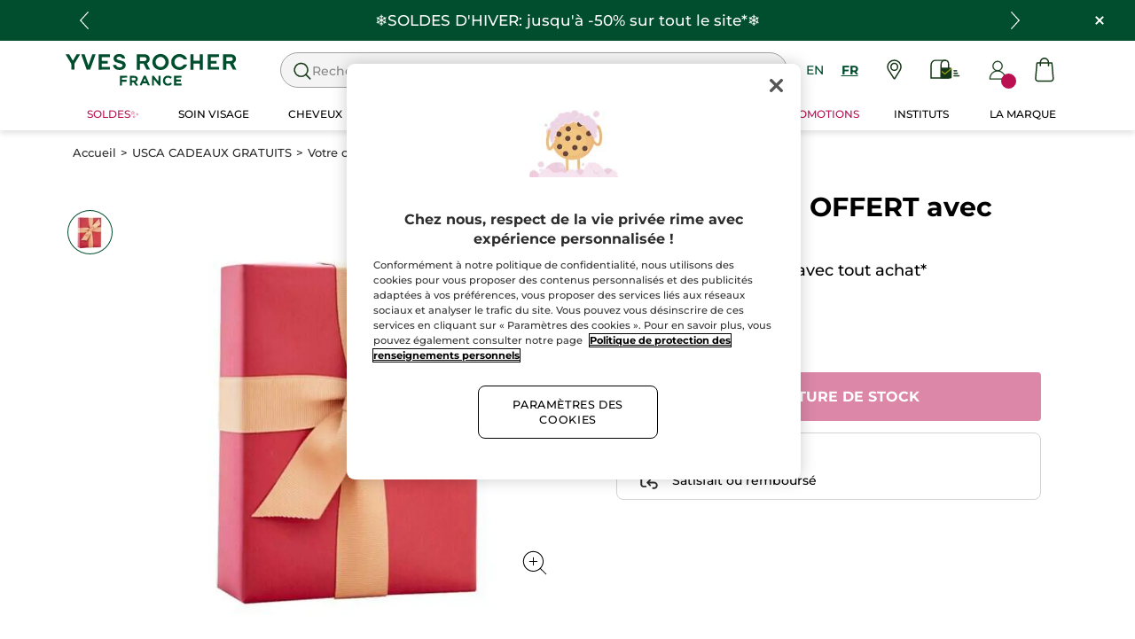

--- FILE ---
content_type: application/javascript;charset=utf-8
request_url: https://api.bazaarvoice.com/data/batch.json?passkey=caob35yq79OFZBQVteZp6CFJFT2yihH6SxMoUCUIjG4kw&apiversion=5.5&displaycode=21111_2_0-fr_ca&resource.q0=products&filter.q0=id%3Aeq%3AGTA_2024_F%C3%89VRIER_1_USA&stats.q0=reviews&filteredstats.q0=reviews&filter_reviews.q0=contentlocale%3Aeq%3Aen*%2Cfr_FR%2Cfr_CH%2Cfr_BE%2Cfr_CA&filter_reviewcomments.q0=contentlocale%3Aeq%3Aen*%2Cfr_FR%2Cfr_CH%2Cfr_BE%2Cfr_CA&resource.q1=reviews&filter.q1=isratingsonly%3Aeq%3Afalse&filter.q1=productid%3Aeq%3AGTA_2024_F%C3%89VRIER_1_USA&filter.q1=contentlocale%3Aeq%3Aen*%2Cfr_FR%2Cfr_CH%2Cfr_BE%2Cfr_CA&sort.q1=submissiontime%3Adesc&stats.q1=reviews&filteredstats.q1=reviews&include.q1=authors%2Cproducts%2Ccomments&filter_reviews.q1=contentlocale%3Aeq%3Aen*%2Cfr_FR%2Cfr_CH%2Cfr_BE%2Cfr_CA&filter_reviewcomments.q1=contentlocale%3Aeq%3Aen*%2Cfr_FR%2Cfr_CH%2Cfr_BE%2Cfr_CA&filter_comments.q1=contentlocale%3Aeq%3Aen*%2Cfr_FR%2Cfr_CH%2Cfr_BE%2Cfr_CA&limit.q1=4&offset.q1=0&limit_comments.q1=3&callback=BV._internal.dataHandler0
body_size: 542
content:
BV._internal.dataHandler0({"Errors":[],"BatchedResultsOrder":["q1","q0"],"HasErrors":false,"TotalRequests":2,"BatchedResults":{"q1":{"Id":"q1","Limit":4,"Offset":0,"TotalResults":0,"Locale":"fr_CA","Results":[],"Includes":{},"HasErrors":false,"Errors":[]},"q0":{"Id":"q0","Limit":10,"Offset":0,"TotalResults":1,"Locale":"fr_CA","Results":[{"AttributesOrder":["AVAILABILITY","INVALID_IMAGE_URL"],"Attributes":{"AVAILABILITY":{"Id":"AVAILABILITY","Values":[{"Value":"True","Locale":null}]},"INVALID_IMAGE_URL":{"Id":"INVALID_IMAGE_URL","Values":[{"Value":"https://www.yvesrocher.ca/image/product/GTA_2024_F\u00C9VRIER_1_USA.jpg","Locale":"fr_CA"}]}},"ManufacturerPartNumbers":["GTA_2024_F\u00C9VRIER_1_USA"],"Name":"Votre cadeau OFFERT avec tout achat*","Description":"Votre cadeau OFFERT avec tout achat*","Id":"GTA_2024_F\u00C9VRIER_1_USA","CategoryId":"USCA-FREE-GIFTS","Active":true,"ProductPageUrl":"https://www.yvesrocher.ca/fr/usca-cadeaux-gratuits/votre-cadeau-offert-avec-tout-achat-/p/GTA_2024_F%C3%89VRIER_1_USA","Disabled":false,"ReviewIds":[],"ImageUrl":null,"BrandExternalId":null,"Brand":{},"EANs":[],"StoryIds":[],"ModelNumbers":[],"QuestionIds":[],"ISBNs":[],"FamilyIds":[],"UPCs":[],"ReviewStatistics":{"RecommendedCount":0,"RatingsOnlyReviewCount":0,"NotRecommendedCount":0,"FeaturedReviewCount":0,"TotalReviewCount":0,"ContextDataDistribution":{},"ContextDataDistributionOrder":[],"FirstSubmissionTime":null,"SecondaryRatingsAveragesOrder":[],"SecondaryRatingsAverages":{},"NotHelpfulVoteCount":0,"RatingDistribution":[],"OverallRatingRange":5,"TagDistributionOrder":[],"AverageOverallRating":null,"HelpfulVoteCount":0,"LastSubmissionTime":null,"TagDistribution":{},"IntelligentTrustMarkDisplayEligible":true},"TotalReviewCount":0,"FilteredReviewStatistics":{"RatingsOnlyReviewCount":0,"NotRecommendedCount":0,"FeaturedReviewCount":0,"RecommendedCount":0,"TotalReviewCount":0,"ContextDataDistribution":{},"ContextDataDistributionOrder":[],"FirstSubmissionTime":null,"SecondaryRatingsAveragesOrder":[],"SecondaryRatingsAverages":{},"NotHelpfulVoteCount":0,"RatingDistribution":[],"OverallRatingRange":5,"TagDistributionOrder":[],"AverageOverallRating":null,"HelpfulVoteCount":0,"LastSubmissionTime":null,"TagDistribution":{}}}],"Includes":{},"HasErrors":false,"Errors":[]}},"SuccessfulRequests":2,"FailedRequests":0})

--- FILE ---
content_type: image/svg+xml
request_url: https://www.yvesrocher.ca/img/quick-shop.svg
body_size: 355
content:
<svg xmlns="http://www.w3.org/2000/svg" width="46" height="46" viewBox="0 0 46 46">
    <g fill="none" fill-rule="evenodd" transform="translate(-.14 -.503)">
        <rect width="46" height="46" fill="#BD3B55" rx="10.514"/>
        <path fill="#FFF" d="M35.52 33.584l-1.789-20.15a.861.861 0 0 0-.856-.785h-3.681A6.178 6.178 0 0 0 23.02 6.57a6.178 6.178 0 0 0-6.174 6.078h-3.68a.857.857 0 0 0-.857.786l-1.79 20.15c0 .025-.006.05-.006.076 0 2.294 2.103 4.16 4.69 4.16h15.632c2.588 0 4.69-1.866 4.69-4.16 0-.026 0-.051-.006-.077zM23.02 8.297a4.452 4.452 0 0 1 4.448 4.352h-8.895a4.452 4.452 0 0 1 4.448-4.352zm7.816 27.799H15.205c-1.623 0-2.94-1.074-2.965-2.397l1.712-19.318h2.889V17c0 .48.383.863.863.863a.86.86 0 0 0 .862-.863v-2.62h8.902V17c0 .48.384.863.863.863a.86.86 0 0 0 .863-.863v-2.62h2.888l1.72 19.318c-.026 1.323-1.349 2.397-2.966 2.397z"/>
        <circle cx="32.713" cy="32.447" r="7.611" fill="#BD3B55"/>
        <path fill="#FFF" fill-rule="nonzero" d="M36.666 33.238h-3.064v3.022h-1.757v-3.022h-3.064v-1.824h3.064v-3.04h1.757v3.04h3.064z"/>
    </g>
</svg>


--- FILE ---
content_type: text/plain; charset=utf-8
request_url: https://tag.wknd.ai/5161/i.js
body_size: 4604
content:
(function() { function bxBootstrap() {
	var re = /bot|crawl|slurp|spider|mediapartners|headlesschrome|snap-prefetch|remotasks|woorank|uptime\.com|facebookexternalhit|facebookcatalog/i;
	if (re.test(navigator.userAgent) || navigator.userAgent == '') {
		return;
	}

	if (!(window.bouncex&&bouncex.website)) {
		var pushedData = [];
		var pushedClientEvents = [];
		if(window.bouncex && bouncex.push && bouncex.length){
			pushedData = bouncex;
		}
		if (window.bouncex && bouncex.clientEvents && bouncex.clientEvents.length) {
           pushedClientEvents = bouncex.clientEvents;
        }
		window.bouncex = {};
		bouncex.pushedData = pushedData;
		bouncex.pushedClientEvents = pushedClientEvents;
		bouncex.website = {"id":5161,"name":"Yves Rocher CA","cookie_name":"bounceClientVisit5161","domain":"yvesrocher.ca","ct":"fp_local_storage","ally":0,"ei":0,"tcjs":"","cjs":"","force_https":false,"waypoints":false,"content_width":900,"gai":"UA-119707060-9","swids":"","sd":0,"ljq":"auto","campaign_id":0,"is_preview":false,"aco":{"first_party_limit":"3500","local_storage":"1"},"cmp":{"gdpr":0,"gmp":0,"whitelist_check":0},"burls":[],"ple":false,"fbe":true,"ffs":"","mas":2,"map":1,"gar":true,"ete":1,"ettm":false,"etjs":"/* --------------------------------- HELPERS -------------------------------- */\nbouncex.log(\"check1218\")\nfunction getUrl() {\n    return bouncex.utils.url.allowParams();\n}\n\nfunction setVarAndCookie(varName, value) {\n    bouncex.setVar(varName, value);\n    bouncex.setBounceCookie();\n\n    return;\n}\n\nfunction getItemId(url){\n    var itemId;\n    \n    url = bouncex.utils.url.allowParams('', url);\n    \n    itemId = url ? url.split('/').pop() : '';\n    \n    if(url.indexOf('/fr/') > -1){\n        return itemId + \"-FR\";\n    } else {\n        return itemId + \"-EN\";\n    }\n}\n\nfunction getImageUrl(){\n    var image = bouncex.utils.getNestedProp('data.components.product.product.images[0].url', '');\n    return \"https://www.yvesrocher.ca\" + image;\n}\n\nfunction isExcluded(item) {\n    return item.url.indexOf('gift-card') > -1;\n}\n\nfunction isExcludedSKU(url) {\n    return (\n        url.indexOf('/holiday-collection/duo-advent-calendar-and-vanilla-orchid/p/FD811') > -1 ||\n        url.indexOf('/holiday-collection/duo-advent-calendar-and-pomegranate-magnolia-discovery-kit/p/FD810') > -1 ||\n        url.indexOf('/holiday-collection/duo-advent-calendar-and-shea-and-chestnut-milk-discovery-kit/p/FD812') > -1 ||\n        url.indexOf('/holiday-collection/duo-advent-calendar-and-3-nail-polish-set/p/FD813') > -1 ||\n        url.indexOf('/holiday-collection/duo-advent-calendar-and-solid-set/p/FD814') > -1 ||\n        url.indexOf('/advent-calendar/advent-calendar-2024/p/42410') > -1\n    );\n}\n/* ------------------------------ ITEM TRACKING ----------------------------- */\n\nfunction getItem() {\n    var url = getUrl();\n    return {\n        id: getItemId(url),\n        copy: bouncex.vars.prod_name,\n        category: jQuery('.entire-option').eq(-2).text(),\n        url: url,\n        imageurl: getImageUrl(),\n        price: jQuery('.product-card_price-block.add-to-cart_big span:first').text().replace(/[^0-9,.]/g,''),\n        instock: true,\n        excluded: isExcludedSKU(url)\n    };\n}\n\n\n// function isExcluded(item) {\n//     const excludedUrls = [\n//         'https://www.yvesrocher.ca/en/holiday-collection/duo-advent-calendar-and-vanilla-orchid/p/FD811',\n//         'https://www.yvesrocher.ca/en/holiday-collection/duo-advent-calendar-and-pomegranate-magnolia-discovery-kit/p/FD810',\n//         'https://www.yvesrocher.ca/en/holiday-collection/duo-advent-calendar-and-shea-and-chestnut-milk-discovery-kit/p/FD812',\n//         'https://www.yvesrocher.ca/en/holiday-collection/duo-advent-calendar-and-3-nail-polish-set/p/FD813',\n//         'https://www.yvesrocher.ca/en/holiday-collection/duo-advent-calendar-and-solid-set/p/FD814',\n//         'https://www.yvesrocher.ca/en/advent-calendar/advent-calendar-2024/p/42410'\n//     ];\n\n//     return (\n//         item.url &&\n//         !excludedUrls.some(excludedUrl => item.url.includes(excludedUrl)) &&\n//         item.url.indexOf('gift-card') === -1\n//     );\n// }\n\n\nfunction initializeItemEvents() {\n    var item,\n        groupId;\n\n    bouncex.et.onTrue(\n        function() {\n            item = getItem();\n            return !!item.id &&\n                   !!item.copy &&\n                   !!item.category &&\n                   !!item.price &&\n                   !!item.url &&\n                   !!item.imageurl;\n        },\n        function() {\n            if (isExcluded(item)) {\n                return;\n            }\n            bouncex.push(['item', item]);\n            \n            groupId = item.id.split('-').shift();\n\n            bouncex.push(['view item', {\n                'item:id': item.id,\n                'item:itemgroupid': groupId\n            }]);\n\n            bouncex.push([\n                'select_sku',\n                {\n                    'item:id': item.id,\n                    'item:itemgroupid': groupId,\n                    'item:feedid': groupId\n                }\n            ]);\n\n            return;\n        },\n        10\n    );\n\n    return;\n}\n\n/* ---------------------------- CATEGORY TRACKING --------------------------- */\n\nfunction getItemIdsCat() {\n    var ids = [],\n        $tiles = jQuery('.product-card.null'),\n        i = 0,\n        id = '',\n        lang = jQuery('html').attr('lang');\n\n    for (i; i < $tiles.length; i++ ) {\n        var langlessId = jQuery($tiles[i]).attr('data-tck-article-code') \n        if(lang === \"en\"){\n            id = langlessId + \"-EN\"\n        } else if(lang === \"fr\"){\n            id = langlessId + \"-FR\"\n        }\n\n        if (!id || ids.indexOf(id) > -1) {\n            continue;\n        }\n\n        ids[ids.length] = id;\n    }\n\n    return ids.join(',');\n}\n\nfunction getCategoryObject() {\n    return {\n        'page:url': getUrl(),\n        'items:ids': getItemIdsCat()\n    };\n}\n\nfunction initializeCategoryEvents() {\n    var categoryObj;\n\n    bouncex.et.onTrue(\n        function() {\n            categoryObj = getCategoryObject();\n            return !!categoryObj['items:ids'].length && \n                   !!categoryObj['page:url'];\n        },\n        function() {\n            bouncex.push(['view category', categoryObj]);\n        },\n        10\n    );\n\n    return;\n}\n\n/* ------------------------------- CART EVENTS ------------------------------ */\n\nfunction fireAddToCart(itemId) {\n    bouncex.push(['add to cart', {'item:id': itemId}]);\n    if (bouncex.vars.cart) {\n        return;\n    }\n    setVarAndCookie('cart', true);\n\n    return;\n}\n\nfunction initializeATCClickTracking() {\n    var atcModal,\n        itemId;\n   \n   jQuery(document).on('click.bx', '.product-card_container button[type=\"submit\"], .add-to-cart-sticky button', function(){\n        bouncex.et.onTrue(\n            function(){\n                atcModal = jQuery('#popup_add-to-cart');\n                return atcModal.length > 0;\n            },\n            function(){\n               itemId = getItemId(jQuery('.modal__body a[title]').attr('href'))\n               if(itemId){\n                    fireAddToCart(itemId)\n              }\n        }, 1000)\n    })\n\n    return;\n}\n\n\nfunction emptyCart() {\n    bouncex.et.onVarChange('cart_qty', function(oldVal, newVal) {\n        if (bouncex.vars.cart && newVal === 0 && oldVal > 0) {\n            bouncex.push(['empty_cart']);\n            setVarAndCookie('cart', false);\n        }\n\n        return;\n    });\n\n    return;\n}\n\nfunction initializeCartEvents() {\n   \n    bouncex.et.cart.init({\n        replenish: function() { return; },\n        replenishmentType: 'single'\n    });\n\n    initializeATCClickTracking();\n    emptyCart();\n\n    return;\n}\n\n/* ------------------------------ USER TRACKING ----------------------------- */\n\nfunction getUserEmail() {\n    return jQuery('input[data-one-stock-customer-email]').attr('data-one-stock-customer-email');\n}\n\nfunction initializeUserTracking() {\n    var userEmail;\n    \n    if (!bouncex.vars.logged_in || !!bouncex.vars.logged_in_identified) {\n        return;\n    }\n\n    userEmail = getUserEmail();\n\n    if (!bouncex.utils.validate.email(userEmail)) {\n        return;\n    }\n\n    bouncex.push([\n        'user',\n        {\n            'email': userEmail,\n            'source': 'LoggedIn'\n        }\n    ]);\n    setVarAndCookie('logged_in_identified', true);\n\n    return;\n}\n\n/* --------------------------- INITIALIZE TRACKING -------------------------- */\n\nfunction isValidDomain() {\n    return getUrl().indexOf('www.yvesrocher.ca') > -1; \n}\n\nfunction isEnOrFr() {\n    return jQuery('html').attr('lang') === 'en' || jQuery('html').attr('lang') === 'fr';\n}\n\nfunction isValidForTracking() {\n    return isValidDomain() && isEnOrFr();\n}\n\nfunction init() {\n    if (!isValidForTracking()) {\n        return;\n    }\n\n    initializeUserTracking();\n    initializeCartEvents();\n    \n    switch(bouncex.website.pts) {\n        case 'category':\n            initializeCategoryEvents();\n            break;\n        case 'product':\n            initializeItemEvents();\n            break;\n        default:\n            break;\n    }\n\n    return;\n}\n\ninit();\n\n\n\n","dge":true,"bxidLoadFirst":false,"pie":true,"cme":true,"gbi_enabled":0,"bpush":false,"pt":{"cart":{"testmode":false,"val":[[{"activation":"current_page_url","prop":"contains","prop2":"","prop3":"","val":"/cart"}]]},"category":{"testmode":false,"val":[[{"activation":"current_page_url","prop":"contains","prop2":"","prop3":"","val":"/c/"}]]},"checkout":{"testmode":false,"val":[[{"activation":"js","prop":"","prop2":"","prop3":"","val":"bouncex.utils.getNestedProp('data.label', '') === \"shippingpage\";"}]]},"home":{"testmode":false,"val":[[{"activation":"js","prop":"","prop2":"","prop3":"","val":"bouncex.utils.getNestedProp('data.label', '') === \"homepage\";"}]]},"product":{"testmode":false,"val":[[{"activation":"current_page_url","prop":"contains","prop2":"","prop3":"","val":"/p/"}]]},"search":{"testmode":false,"val":[[{"activation":"current_page_url","prop":"contains","prop2":"","prop3":"","val":"/search"}]]}},"els":{"blank_site_element":""},"vars":[{"name":"logged_in","polling":"none","persist":"no","page_types":[],"testmode":false,"default":"false","code":"bouncex.utils.getNestedProp('data.cookieEmail', '').length > 0","trigger":""},{"name":"ever_logged_in","polling":"none","persist":"permanent","page_types":[],"testmode":false,"default":"false","code":"bouncex.vars.logged_in || null;","trigger":""},{"name":"cart_qty","polling":"all","persist":"no","page_types":[],"testmode":false,"default":"0","code":"bouncex.utils.getNestedProp('data.cart.totalUnitCount', 0);\n","trigger":""},{"name":"cart_value","polling":"all","persist":"no","page_types":[],"testmode":false,"default":"0","code":"bouncex.utils.getNestedProp('data.cart.subTotal.formattedValue', 0)","trigger":""},{"name":"prod_price","polling":"none","persist":"no","page_types":["product"],"testmode":false,"default":"false","code":"jQuery('.product-card_price-block.add-to-cart_big span:first').text().replace(/[^0-9,.]/g,'');","trigger":""},{"name":"prod_name","polling":"none","persist":"no","page_types":["product"],"testmode":false,"default":"false","code":"bouncex.utils.getNestedProp('data.meta.h1','');","trigger":""},{"name":"in_stock","polling":"none","persist":"no","page_types":[],"testmode":true,"default":"false","code":"","trigger":""},{"name":"submitted_onsite","polling":"none","persist":"permanent","page_types":[],"testmode":false,"default":"false","code":"jQuery('#subscribe-newsletter-confirm:visible').length > 0;","trigger":""},{"name":"page_url","polling":"none","persist":"no","page_types":["category","search"],"testmode":true,"default":"false","code":"","trigger":""},{"name":"cart_token","polling":"none","persist":"no","page_types":[],"testmode":true,"default":"false","code":"null;","trigger":"pageload"},{"name":"cart_items","polling":"none","persist":"no","page_types":[],"testmode":true,"default":"false","code":"null;","trigger":"pageload"},{"name":"cart","polling":"none","persist":"permanent","page_types":[],"testmode":false,"default":"false","code":"null;","trigger":"pageload"},{"name":"cookie_modal_present","polling":"all","persist":"no","page_types":[],"testmode":true,"default":"false","code":"null;","trigger":"pageload"},{"name":"page_type","polling":"all","persist":"no","page_types":[],"testmode":false,"default":"false","code":"bouncex.website.pts;","trigger":"pageload"},{"name":"logged_in_identified","polling":"none","persist":"no","page_types":[],"testmode":false,"default":"false","code":"null;","trigger":"pageload"}],"dgu":"pixel.cdnwidget.com","dgp":false,"ba":{"enabled":0,"fbte":0},"biu":"assets.bounceexchange.com","bau":"api.bounceexchange.com","beu":"events.bouncex.net","ibx":{"tjs":"","cjs":"","miw":0,"mibcx":1,"te":1,"cart_rep":{"get":"","set":""},"ulpj":{"ID":"espemailid"},"cus":"","miw_exclude":"","enabled":1},"etjson":null,"osre":true,"osru":"osr.bounceexchange.com/v1/osr/items","checkDfp":false,"gamNetwork":"","spa":1,"spatm":0,"preinit_cjs":"","crs":{"integrations":null,"pageCount":null},"mat":0,"math":0,"cpnu":"coupons.bounceexchange.com","dfpcms":0,"sms":{"optm":"Hit 'Send' to sign-up for automated, recurring Yves Rocher mktg txts (like cart reminders) to this #, per terms.","eventSharing":false,"shqId":"","enabled":1},"pde":true,"fme":false,"fmx":"","uid2":false,"sdk":{"android":{"enabled":false,"enabledVersions":[],"eventModifications":null},"ios":{"enabled":false,"enabledVersions":[],"eventModifications":null}},"onsite":{"enabled":1},"ads":{"enabled":0},"pubs":{"enabled":0},"websdk":{"enabled":0,"devMode":0},"ga4_property_id":"267609227","ga4_measurement_id":"G-N13VSL6Z7N","tag_state_domain":"","tag_state_domain_enabled":false,"tag_state_sst_enabled":false}
;

		bouncex.tag = 'tag3';
		bouncex.$ = window.jQuery;
		bouncex.env = 'production';
		bouncex.restrictedTlds = {"casl":{"ca":1},"gdpr":{"ad":1,"al":1,"at":1,"ax":1,"ba":1,"be":1,"bg":1,"by":1,"xn--90ais":1,"ch":1,"cy":1,"cz":1,"de":1,"dk":1,"ee":1,"es":1,"eu":1,"fi":1,"fo":1,"fr":1,"uk":1,"gb":1,"gg":1,"gi":1,"gr":1,"hr":1,"hu":1,"ie":1,"im":1,"is":1,"it":1,"je":1,"li":1,"lt":1,"lu":1,"lv":1,"mc":1,"md":1,"me":1,"mk":1,"xn--d1al":1,"mt":1,"nl":1,"no":1,"pl":1,"pt":1,"ro":1,"rs":1,"xn--90a3ac":1,"ru":1,"su":1,"xn--p1ai":1,"se":1,"si":1,"sj":1,"sk":1,"sm":1,"ua":1,"xn--j1amh":1,"va":1,"tr":1}};
		bouncex.client = {
			supportsBrotli: 1
		};
		bouncex.assets = {"ads":"0520a346ca84fd76a056c4fa5d16f78a","creativesBaseStyles":"a53944a2","gpsAuction":"bbb80866120d17013073bb6d284cbd6b","inbox":"d6c8d32b386d0fba348241d2c8b6dbc7","onsite":"1238d00d70e4de87443df9eb69ff1a61","sms":"e39203556bab2366e56296ce42e974a7","websdk":"13f6b0f39e04cf863272873488f120ed","website_campaigns_5161":"7f123afd1e9745a735a6fce17fb68ba1"};
		bouncex.push = function(pushData) {
			bouncex.pushedData.push(pushData);
		}

		var runtime = document.createElement('script');
		runtime.setAttribute('src', '//assets.bounceexchange.com/assets/smart-tag/versioned/runtime_c81e76ee00d795b1eebf8d27949f8dc5.br.js');
		runtime.setAttribute('async', 'async');

		bouncex.initializeTag = function() {
			var script = document.createElement('script');
			script.setAttribute('src', '//assets.bounceexchange.com/assets/smart-tag/versioned/main-v2_5411efa60329d92e0afe15bc45304a0f.br.js');
			script.setAttribute('async', 'async');
			document.body.appendChild(script);


			var deviceGraphScript = document.createElement('script');
			deviceGraphScript.setAttribute('src', '//assets.bounceexchange.com/assets/smart-tag/versioned/cjs_min_92abedfd1b9757a428bfcd7452d0081f.js');
			deviceGraphScript.setAttribute('async', 'async');
			var dgAttrs = [{"Key":"id","Value":"c.js"},{"Key":"async","Value":"true"},{"Key":"data-apikey","Value":"2^HIykD"},{"Key":"data-cb","Value":"bouncex.dg.initPostDeviceGraph"},{"Key":"data-bx","Value":"1"},{"Key":"data-gm","Value":"1"},{"Key":"data-fire","Value":"1"}];
			if (dgAttrs) {
				for (var i = 0; i < dgAttrs.length; i++) {
					deviceGraphScript.setAttribute(dgAttrs[i].Key, dgAttrs[i].Value);
				}
			}
			document.body.appendChild(deviceGraphScript);

			bouncex.initializeTag = function() {};
		};

		runtime.onload = bouncex.initializeTag;
		document.body.appendChild(runtime);

	}


}

if (document.readyState === "loading") {
	document.addEventListener("DOMContentLoaded", bxBootstrap);
} else {
	bxBootstrap();
}})();

--- FILE ---
content_type: application/javascript; charset=utf-8
request_url: https://iq55bcp3nm.kameleoon.io/kameleoon.js
body_size: 67544
content:
if (undefined === window.Kameleoon){(function(){!function(e,t){e.kbowser=t()}(this,(function(){return function(e){var t={};function r(i){if(t[i])return t[i].exports;var n=t[i]={i:i,l:!1,exports:{}};return e[i].call(n.exports,n,n.exports,r),n.l=!0,n.exports}return r.m=e,r.c=t,r.d=function(e,t,i){r.o(e,t)||Object.defineProperty(e,t,{enumerable:!0,get:i})},r.r=function(e){"undefined"!=typeof Symbol&&Symbol.toStringTag&&Object.defineProperty(e,Symbol.toStringTag,{value:"Module"}),Object.defineProperty(e,"__esModule",{value:!0})},r.t=function(e,t){if(1&t&&(e=r(e)),8&t)return e;if(4&t&&"object"==typeof e&&e&&e.__esModule)return e;var i=Object.create(null);if(r.r(i),Object.defineProperty(i,"default",{enumerable:!0,value:e}),2&t&&"string"!=typeof e)for(var n in e)r.d(i,n,function(t){return e[t]}.bind(null,n));return i},r.n=function(e){var t=e&&e.__esModule?function(){return e.default}:function(){return e};return r.d(t,"a",t),t},r.o=function(e,t){return Object.prototype.hasOwnProperty.call(e,t)},r.p="",r(r.s=90)}({17:function(e,t,r){"use strict";t.__esModule=!0,t.default=void 0;var i=r(18),n=function(){function e(){}return e.getFirstMatch=function(e,t){var r=t.match(e);return r&&r.length>0&&r[1]||""},e.getSecondMatch=function(e,t){var r=t.match(e);return r&&r.length>1&&r[2]||""},e.map=function(e,t){var r,i=[];if(Array.prototype.map)return Array.prototype.map.call(e,t);for(r=0;r<e.length;r+=1)i.push(t(e[r]));return i},e.find=function(e,t){var r,i;if(Array.prototype.find)return Array.prototype.find.call(e,t);for(r=0,i=e.length;r<i;r+=1){var n=e[r];if(t(n,r))return n}},e.assign=function(e){for(var t,r,i=e,n=arguments.length,s=new Array(n>1?n-1:0),a=1;a<n;a++)s[a-1]=arguments[a];if(Object.assign)return Object.assign.apply(Object,[e].concat(s));var o=function(){var e=s[t];"object"==typeof e&&null!==e&&Object.keys(e).forEach((function(t){i[t]=e[t]}))};for(t=0,r=s.length;t<r;t+=1)o();return e},e}();t.default=n,e.exports=t.default},18:function(e,t,r){"use strict";t.__esModule=!0,t.OS_MAP=t.PLATFORMS_MAP=void 0;t.PLATFORMS_MAP={t:"tablet",m:"mobile",d:"desktop"};t.OS_MAP={WindowsPhone:"Windows Phone",Windows:"Windows",MacOS:"macOS",iOS:"iOS",Android:"Android",Linux:"Linux"}},90:function(e,t,r){"use strict";t.__esModule=!0,t.default=void 0;var i,n=(i=r(91))&&i.__esModule?i:{default:i},s=r(18);function a(e,t){for(var r=0;r<t.length;r++){var i=t[r];i.enumerable=i.enumerable||!1,i.configurable=!0,"value"in i&&(i.writable=!0),Object.defineProperty(e,i.key,i)}}var o=function(){function e(){}var t,r,i;return e.parse=function(e){return new n.default(e).getResult()},t=e,i=[],(r=null)&&a(t.prototype,r),i&&a(t,i),e}();t.default=o,e.exports=t.default},91:function(e,t,r){"use strict";t.__esModule=!0,t.default=void 0;var i=o(r(92)),n=o(r(93)),s=o(r(94)),a=o(r(17));function o(e){return e&&e.__esModule?e:{default:e}}var u=function(){function e(e,t){if(void 0===t&&(t=!1),null==e||""===e)throw new Error("UA parameter can't be empty");this._ua=e,this.parsedResult={},!0!==t&&this.parse()}var t=e.prototype;return t.getUA=function(){return this._ua},t.test=function(e){return e.test(this._ua)},t.parseBrowser=function(){var e=this;this.parsedResult.browser={};var t=a.default.find(i.default,(function(t){if("function"==typeof t.test)return t.test(e);if(t.test instanceof Array)return t.test.some((function(t){return e.test(t)}));throw new Error("Browser's test function is not valid")}));return t&&(this.parsedResult.browser=t.describe(this.getUA())),this.parsedResult.browser},t.getBrowser=function(){return this.parsedResult.browser?this.parsedResult.browser:this.parseBrowser()},t.getBrowserName=function(e){return e?String(this.getBrowser().name).toLowerCase()||"":this.getBrowser().name||""},t.getOS=function(){return this.parsedResult.os?this.parsedResult.os:this.parseOS()},t.parseOS=function(){var e=this;this.parsedResult.os={};var t=a.default.find(n.default,(function(t){if("function"==typeof t.test)return t.test(e);if(t.test instanceof Array)return t.test.some((function(t){return e.test(t)}));throw new Error("Browser's test function is not valid")}));return t&&(this.parsedResult.os=t.describe(this.getUA())),this.parsedResult.os},t.getOSName=function(e){var t=this.getOS().name;return e?String(t).toLowerCase()||"":t||""},t.getOSVersion=function(){return this.getOS().version},t.parsePlatform=function(){var e=this;this.parsedResult.platform={};var t=a.default.find(s.default,(function(t){if("function"==typeof t.test)return t.test(e);if(t.test instanceof Array)return t.test.some((function(t){return e.test(t)}));throw new Error("Browser's test function is not valid")}));return t&&(this.parsedResult.platform=t.describe(this.getUA())),this.parsedResult.platform},t.parse=function(){return this.parseBrowser(),this.parseOS(),this.parsePlatform(),this},t.getResult=function(){return a.default.assign({},this.parsedResult)},e}();t.default=u,e.exports=t.default},92:function(e,t,r){"use strict";t.__esModule=!0,t.default=void 0;var i,n=(i=r(17))&&i.__esModule?i:{default:i};var s=/version\/(\d+(\.?_?\d+)+)/i,a=[{test:[/googlebot/i],describe:function(e){var t={name:"Googlebot"},r=n.default.getFirstMatch(/googlebot\/(\d+(\.\d+))/i,e)||n.default.getFirstMatch(s,e);return r&&(t.version=r),t}},{test:[/opera/i],describe:function(e){var t={name:"Opera"},r=n.default.getFirstMatch(s,e)||n.default.getFirstMatch(/(?:opera)[\s/](\d+(\.?_?\d+)+)/i,e);return r&&(t.version=r),t}},{test:[/opr\/|opios/i],describe:function(e){var t={name:"Opera"},r=n.default.getFirstMatch(/(?:opr|opios)[\s/](\S+)/i,e)||n.default.getFirstMatch(s,e);return r&&(t.version=r),t}},{test:[/SamsungBrowser/i],describe:function(e){var t={name:"Samsung Internet for Android"},r=n.default.getFirstMatch(s,e)||n.default.getFirstMatch(/(?:SamsungBrowser)[\s/](\d+(\.?_?\d+)+)/i,e);return r&&(t.version=r),t}},{test:[/Whale/i],describe:function(e){var t={name:"NAVER Whale Browser"},r=n.default.getFirstMatch(s,e)||n.default.getFirstMatch(/(?:whale)[\s/](\d+(?:\.\d+)+)/i,e);return r&&(t.version=r),t}},{test:[/MZBrowser/i],describe:function(e){var t={name:"MZ Browser"},r=n.default.getFirstMatch(/(?:MZBrowser)[\s/](\d+(?:\.\d+)+)/i,e)||n.default.getFirstMatch(s,e);return r&&(t.version=r),t}},{test:[/focus/i],describe:function(e){var t={name:"Focus"},r=n.default.getFirstMatch(/(?:focus)[\s/](\d+(?:\.\d+)+)/i,e)||n.default.getFirstMatch(s,e);return r&&(t.version=r),t}},{test:[/swing/i],describe:function(e){var t={name:"Swing"},r=n.default.getFirstMatch(/(?:swing)[\s/](\d+(?:\.\d+)+)/i,e)||n.default.getFirstMatch(s,e);return r&&(t.version=r),t}},{test:[/coast/i],describe:function(e){var t={name:"Opera Coast"},r=n.default.getFirstMatch(s,e)||n.default.getFirstMatch(/(?:coast)[\s/](\d+(\.?_?\d+)+)/i,e);return r&&(t.version=r),t}},{test:[/yabrowser/i],describe:function(e){var t={name:"Yandex Browser"},r=n.default.getFirstMatch(/(?:yabrowser)[\s/](\d+(\.?_?\d+)+)/i,e)||n.default.getFirstMatch(s,e);return r&&(t.version=r),t}},{test:[/ucbrowser/i],describe:function(e){var t={name:"UC Browser"},r=n.default.getFirstMatch(s,e)||n.default.getFirstMatch(/(?:ucbrowser)[\s/](\d+(\.?_?\d+)+)/i,e);return r&&(t.version=r),t}},{test:[/Maxthon|mxios/i],describe:function(e){var t={name:"Maxthon"},r=n.default.getFirstMatch(s,e)||n.default.getFirstMatch(/(?:Maxthon|mxios)[\s/](\d+(\.?_?\d+)+)/i,e);return r&&(t.version=r),t}},{test:[/epiphany/i],describe:function(e){var t={name:"Epiphany"},r=n.default.getFirstMatch(s,e)||n.default.getFirstMatch(/(?:epiphany)[\s/](\d+(\.?_?\d+)+)/i,e);return r&&(t.version=r),t}},{test:[/puffin/i],describe:function(e){var t={name:"Puffin"},r=n.default.getFirstMatch(s,e)||n.default.getFirstMatch(/(?:puffin)[\s/](\d+(\.?_?\d+)+)/i,e);return r&&(t.version=r),t}},{test:[/sleipnir/i],describe:function(e){var t={name:"Sleipnir"},r=n.default.getFirstMatch(s,e)||n.default.getFirstMatch(/(?:sleipnir)[\s/](\d+(\.?_?\d+)+)/i,e);return r&&(t.version=r),t}},{test:[/k-meleon/i],describe:function(e){var t={name:"K-Meleon"},r=n.default.getFirstMatch(s,e)||n.default.getFirstMatch(/(?:k-meleon)[\s/](\d+(\.?_?\d+)+)/i,e);return r&&(t.version=r),t}},{test:[/micromessenger/i],describe:function(e){var t={name:"WeChat"},r=n.default.getFirstMatch(/(?:micromessenger)[\s/](\d+(\.?_?\d+)+)/i,e)||n.default.getFirstMatch(s,e);return r&&(t.version=r),t}},{test:[/qqbrowser/i],describe:function(e){var t={name:/qqbrowserlite/i.test(e)?"QQ Browser Lite":"QQ Browser"},r=n.default.getFirstMatch(/(?:qqbrowserlite|qqbrowser)[/](\d+(\.?_?\d+)+)/i,e)||n.default.getFirstMatch(s,e);return r&&(t.version=r),t}},{test:[/msie|trident/i],describe:function(e){var t={name:"Internet Explorer"},r=n.default.getFirstMatch(/(?:msie |rv:)(\d+(\.?_?\d+)+)/i,e);return r&&(t.version=r),t}},{test:[/\sedg\//i],describe:function(e){var t={name:"Microsoft Edge"},r=n.default.getFirstMatch(/\sedg\/(\d+(\.?_?\d+)+)/i,e);return r&&(t.version=r),t}},{test:[/edg([ea]|ios)/i],describe:function(e){var t={name:"Microsoft Edge"},r=n.default.getSecondMatch(/edg([ea]|ios)\/(\d+(\.?_?\d+)+)/i,e);return r&&(t.version=r),t}},{test:[/vivaldi/i],describe:function(e){var t={name:"Vivaldi"},r=n.default.getFirstMatch(/vivaldi\/(\d+(\.?_?\d+)+)/i,e);return r&&(t.version=r),t}},{test:[/seamonkey/i],describe:function(e){var t={name:"SeaMonkey"},r=n.default.getFirstMatch(/seamonkey\/(\d+(\.?_?\d+)+)/i,e);return r&&(t.version=r),t}},{test:[/sailfish/i],describe:function(e){var t={name:"Sailfish"},r=n.default.getFirstMatch(/sailfish\s?browser\/(\d+(\.\d+)?)/i,e);return r&&(t.version=r),t}},{test:[/silk/i],describe:function(e){var t={name:"Amazon Silk"},r=n.default.getFirstMatch(/silk\/(\d+(\.?_?\d+)+)/i,e);return r&&(t.version=r),t}},{test:[/phantom/i],describe:function(e){var t={name:"PhantomJS"},r=n.default.getFirstMatch(/phantomjs\/(\d+(\.?_?\d+)+)/i,e);return r&&(t.version=r),t}},{test:[/slimerjs/i],describe:function(e){var t={name:"SlimerJS"},r=n.default.getFirstMatch(/slimerjs\/(\d+(\.?_?\d+)+)/i,e);return r&&(t.version=r),t}},{test:[/blackberry|\bbb\d+/i,/rim\stablet/i],describe:function(e){var t={name:"BlackBerry"},r=n.default.getFirstMatch(s,e)||n.default.getFirstMatch(/blackberry[\d]+\/(\d+(\.?_?\d+)+)/i,e);return r&&(t.version=r),t}},{test:[/(web|hpw)[o0]s/i],describe:function(e){var t={name:"WebOS Browser"},r=n.default.getFirstMatch(s,e)||n.default.getFirstMatch(/w(?:eb)?[o0]sbrowser\/(\d+(\.?_?\d+)+)/i,e);return r&&(t.version=r),t}},{test:[/bada/i],describe:function(e){var t={name:"Bada"},r=n.default.getFirstMatch(/dolfin\/(\d+(\.?_?\d+)+)/i,e);return r&&(t.version=r),t}},{test:[/tizen/i],describe:function(e){var t={name:"Tizen"},r=n.default.getFirstMatch(/(?:tizen\s?)?browser\/(\d+(\.?_?\d+)+)/i,e)||n.default.getFirstMatch(s,e);return r&&(t.version=r),t}},{test:[/qupzilla/i],describe:function(e){var t={name:"QupZilla"},r=n.default.getFirstMatch(/(?:qupzilla)[\s/](\d+(\.?_?\d+)+)/i,e)||n.default.getFirstMatch(s,e);return r&&(t.version=r),t}},{test:[/firefox|iceweasel|fxios/i],describe:function(e){var t={name:"Firefox"},r=n.default.getFirstMatch(/(?:firefox|iceweasel|fxios)[\s/](\d+(\.?_?\d+)+)/i,e);return r&&(t.version=r),t}},{test:[/electron/i],describe:function(e){var t={name:"Electron"},r=n.default.getFirstMatch(/(?:electron)\/(\d+(\.?_?\d+)+)/i,e);return r&&(t.version=r),t}},{test:[/chromium/i],describe:function(e){var t={name:"Chromium"},r=n.default.getFirstMatch(/(?:chromium)[\s/](\d+(\.?_?\d+)+)/i,e)||n.default.getFirstMatch(s,e);return r&&(t.version=r),t}},{test:[/chrome|crios|crmo/i],describe:function(e){var t={name:"Chrome"},r=n.default.getFirstMatch(/(?:chrome|crios|crmo)\/(\d+(\.?_?\d+)+)/i,e);return r&&(t.version=r),t}},{test:[/GSA/i],describe:function(e){var t={name:"Google Search"},r=n.default.getFirstMatch(/(?:GSA)\/(\d+(\.?_?\d+)+)/i,e);return r&&(t.version=r),t}},{test:function(e){var t=!e.test(/like android/i),r=e.test(/android/i);return t&&r},describe:function(e){var t={name:"Android Browser"},r=n.default.getFirstMatch(s,e);return r&&(t.version=r),t}},{test:[/safari|applewebkit/i],describe:function(e){var t={name:"Safari"},r=n.default.getFirstMatch(s,e);return r&&(t.version=r),t}},{test:[/.*/i],describe:function(e){var t=-1!==e.search("\\(")?/^(.*)\/(.*)[ \t]\((.*)/:/^(.*)\/(.*) /;return{name:n.default.getFirstMatch(t,e),version:n.default.getSecondMatch(t,e)}}}];t.default=a,e.exports=t.default},93:function(e,t,r){"use strict";t.__esModule=!0,t.default=void 0;var i,n=(i=r(17))&&i.__esModule?i:{default:i},s=r(18);var a=[{test:[/windows phone/i],describe:function(e){return{name:s.OS_MAP.WindowsPhone}}},{test:[/windows /i],describe:function(e){return{name:s.OS_MAP.Windows}}},{test:[/Macintosh(.*?) FxiOS(.*?) Version\//],describe:function(e){var t=n.default.getSecondMatch(/(Version\/)(\d[\d.]+)/,e);return{name:s.OS_MAP.iOS,version:t}}},{test:[/macintosh/i],describe:function(e){var t=n.default.getFirstMatch(/mac os x (\d+(\.?_?\d+)+)/i,e).replace(/[_\s]/g,".");return{name:s.OS_MAP.MacOS,version:t}}},{test:[/(ipod|iphone|ipad)/i],describe:function(e){var t=n.default.getFirstMatch(/os (\d+([_\s]\d+)*) like mac os x/i,e).replace(/[_\s]/g,".");return{name:s.OS_MAP.iOS,version:t}}},{test:function(e){var t=!e.test(/like android/i),r=e.test(/android/i);return t&&r},describe:function(e){return{name:s.OS_MAP.Android}}},{test:[/linux/i],describe:function(){return{name:s.OS_MAP.Linux}}}];t.default=a,e.exports=t.default},94:function(e,t,r){"use strict";t.__esModule=!0,t.default=void 0;var i,n=(i=r(17))&&i.__esModule?i:{default:i},s=r(18);var a=[{test:[/googlebot/i],describe:function(){return{type:"bot"}}},{test:[/huawei/i],describe:function(e){return{type:s.PLATFORMS_MAP.m}}},{test:[/nexus\s*(?:7|8|9|10).*/i],describe:function(){return{type:s.PLATFORMS_MAP.t}}},{test:[/ipad/i],describe:function(){return{type:s.PLATFORMS_MAP.t}}},{test:[/Macintosh(.*?) FxiOS(.*?) Version\//],describe:function(){return{type:s.PLATFORMS_MAP.t}}},{test:[/kftt build/i],describe:function(){return{type:s.PLATFORMS_MAP.t}}},{test:[/silk/i],describe:function(){return{type:s.PLATFORMS_MAP.t}}},{test:[/tablet(?! pc)/i],describe:function(){return{type:s.PLATFORMS_MAP.t}}},{test:function(e){var t=e.test(/ipod|iphone/i),r=e.test(/like (ipod|iphone)/i);return t&&!r},describe:function(e){return{type:s.PLATFORMS_MAP.m}}},{test:[/nexus\s*[0-6].*/i,/galaxy nexus/i],describe:function(){return{type:s.PLATFORMS_MAP.m}}},{test:[/[^-]mobi/i],describe:function(){return{type:s.PLATFORMS_MAP.m}}},{test:function(e){return"blackberry"===e.getBrowserName(!0)},describe:function(){return{type:s.PLATFORMS_MAP.m}}},{test:function(e){return"bada"===e.getBrowserName(!0)},describe:function(){return{type:s.PLATFORMS_MAP.m}}},{test:function(e){return"windows phone"===e.getBrowserName()},describe:function(){return{type:s.PLATFORMS_MAP.m}}},{test:function(e){return"android"===e.getOSName(!0)&&Number(String(e.getOSVersion()).split(".")[0])>=3},describe:function(){return{type:s.PLATFORMS_MAP.t}}},{test:function(e){return"android"===e.getOSName(!0)},describe:function(){return{type:s.PLATFORMS_MAP.m}}},{test:function(e){return"macos"===e.getOSName(!0)},describe:function(){return{type:s.PLATFORMS_MAP.d}}},{test:function(e){return"windows"===e.getOSName(!0)},describe:function(){return{type:s.PLATFORMS_MAP.d}}},{test:function(e){return"linux"===e.getOSName(!0)},describe:function(){return{type:s.PLATFORMS_MAP.d}}}];t.default=a,e.exports=t.default}})}));class APIConfiguration{constructor(e){this.generationTime=e.scriptProduceTime;this.goals=e.goals.map((e=>new APIGoal(e)));this.singlePageSupport=Kameleoon.Internals.runtime?Kameleoon.Internals.runtime.singlePageSupport:e.singlePageSupport;this.siteCode=e.siteCode}}class APIAction{constructor(i,t){const e=0===t;const a=Kameleoon.Internals.runtime.Visitor.currentVisit;const n=Kameleoon.Internals.runtime.storedData.obtainField("Gatherer",e?"experimentsTriggered":"personalizationsTriggered",{});this.dateLaunched=i.dateStatusModified;this.dateModified=i.dateModified;this.id=i.id;this.name=i.name;this.targetSegment=new APISegment(i.targetingSegment);this.active=i.targeting&&!i.disabled&&i.displayedVariation&&null!=i.displayedVariation.id;this.triggered=i.targeting||!1;this.untrackedTrafficReallocationTime=i.untrackedRespoolTime||null;this.triggeredInVisit=n[this.id]?!0:!1;const r=i=>Kameleoon.Internals.runtime.variations.find((t=>t.id==i));if(i.targetingTrigger)this.targetTrigger=new APISegment(i.targetingTrigger);if(e){let t=r(i.registeredVariationId);this.associatedVariation=t?new APIVariation(t,i):null;this.trafficDeviation={};this.variations=[];this.redirectProcessed=i.redirectProcessed||!1;for(let t in i.deviation){const e=r(parseInt(t));if(e){this.trafficDeviation[t]=100*i.deviation[t];this.variations.push(new APIVariation(e,i))}}this.activatedInVisit=a.ExperimentActivations[this.id]?!0:!1}else{this.associatedVariation=new APIVariation(r(i.associatedVariation.id),i);this.activatedInVisit=this.triggeredInVisit&&a.PersonalizationActivations[this.id]?!0:!1}Object.defineProperty(this,"goals",{enumerable:!0,configurable:!0,get:()=>Kameleoon.Internals.configuration.goals.filter((t=>-1!=(i.goals||[]).indexOf(t.id))).map((i=>new APIGoal(i)))});Object.defineProperty(this,"mainGoal",{enumerable:!0,configurable:!0,get:()=>{const t=e?i.kameleoonTracking?.mainGoalId:i.mainGoalId;const a=t&&Kameleoon.Internals.configuration.goals.find((i=>i.id==t));return a?new APIGoal(a):null}})}}class APIActionActivation{constructor(i,n,t){const a=0===i;const o=Kameleoon.Internals.runtime.Campaigns.obtainCampaign(n,a);const s=a?"ExperimentActivations":"PersonalizationActivations";const e=t[s][n].associatedVariationID;const c=Kameleoon.Internals.configuration.variations.find((i=>i.id==e));if(a){this.experimentID=n;this.experiment=o?new APIAction(o,0):null}else{this.personalizationID=n;this.personalization=o?new APIAction(o,1):null}this.times=t[s][n].times;this.associatedVariationID=e;this.associatedVariation=c?new APIVariation(c,o):null}}class APIActions{constructor(e){const i=0===e;const n=()=>{if(Kameleoon.Internals.runtime)return Kameleoon.Internals.runtime.Campaigns.obtainCampaignsList(e);else return[]};const t=i=>new APIAction(i,e);const a=e=>n().map(t).filter(e);this.getAll=()=>n().map(t);this.getActive=()=>n().filter((e=>(!0===e.targeting||e.trackingPerformed)&&1!=e.disabled&&e.displayedVariation&&null!=e.displayedVariation.id)).map(t);this.getTriggeredInVisit=()=>a((e=>e.triggeredInVisit));this.getActivatedInVisit=()=>a((e=>e.activatedInVisit));const s=(e,i)=>{const a=n().find((n=>n[e]==i));return a?t(a):null};this.getById=e=>s("id",e);this.getByName=e=>s("name",e);if(i){this.assignVariation=(e,i,t)=>{const a=n().find((i=>i.id==e));if(a&&(void 0===a.registeredVariationId||t)){a.registeredVariationId=i;a.assignmentTime=(new Date).getTime();a.writeLocalData()}};this.block=(e,n=!1)=>{const t=Kameleoon.Internals.runtime.Campaigns.obtainCampaign(e,i);if(t){if(n){const i=Kameleoon.Internals.runtime.storedData.obtainField("Runtime","blockedExperiments",[]);i.push(e);Kameleoon.Internals.runtime.storedData.saveField("Runtime","blockedExperiments",i)}t.setBlocked("API")}};this.trigger=(e,n)=>{const t=Kameleoon.Internals.runtime.Campaigns.obtainCampaign(e,i);if(t)if(n){if(t){t.performVariationAssignment(!0);Kameleoon.Analyst.Actions.performActionsTracking([t])}}else{t.trigger();Kameleoon.Analyst.Actions.process([t])}};this.triggerExperiment=(e,i)=>{this.trigger(e,i);}}else{this.block=(e,n=!1)=>{const t=Kameleoon.Internals.runtime.Campaigns.obtainCampaign(e,i);if(t){if(n){const i=Kameleoon.Internals.runtime.storedData.obtainField("Runtime","blockedPersonalizations",[]);i.push(e);Kameleoon.Internals.runtime.storedData.saveField("Runtime","blockedPersonalizations",i)}t.blocked=!0}};this.disable=e=>{const n=Kameleoon.Internals.runtime.Campaigns.obtainCampaign(e,i);if(n)n.disabled=!0;};this.trigger=(e,n)=>{const t=Kameleoon.Internals.runtime.Campaigns.obtainCampaign(e,i);if(t){t.exposition=!0;if(n){if(t)Kameleoon.Analyst.Actions.performActionsTracking([t])}else{t.trigger();Kameleoon.Analyst.Actions.process([t])}}}}}}class APIGoal{constructor(t){if(t){this.id=t.id;this.name=t.name;this.type=t.type}}}class APIProduct{constructor(e,a){this.productID=e;const t=new Set(["accessories","auto","available","brand","description","fashion","gender","groupId","isChild","isFashion","isNew","leftovers","merchantID","model","name","params","rating","seasonality","sku","tags","typePrefix","url"]);for(let e in a)switch(e){case"imageURL":case"mainImageURL":this.imageURL=a.mainImageURL||a.imageURL;break;case"price":case"oldPrice":case"availableQuantity":case"priceMargin":this[e]=parseFloat(a[e])||null;break;case"categories":if(a.categories.length>0)this.categories=a.categories.map((e=>{if(e.parent)e.parent=e.parent.toString();e.id=e.id.toString();return e}));break;default:if(t.has(e))this[e]=a[e]}}getTrackingParameters(){let e={};e.url=encodeURIComponent(Kameleoon.Utils.computeCurrentPageCleanAbsoluteURL());for(let a in this)switch(a){case"productID":break;default:switch(typeof this[a]){case"object":e[a]=encodeURIComponent(JSON.stringify(this[a]));break;case"string":e[a]=encodeURIComponent(this[a]);break;case"number":case"boolean":case"symbol":e[a]=this[a]}}return Kameleoon.Utils.parseObjectToUrlParams(e)}}class APITargeting{constructor(e){const n=1===e?"targetingTriggers":"targetingSegments";const t=e=>{const t=Kameleoon.Internals.runtime[n].find(e);return t?new APISegment(t):null};this.getAll=()=>Kameleoon.Internals.runtime[n].map((e=>new APISegment(e)));this.getById=e=>t((n=>n.id==e));this.getByName=e=>t((n=>n.name===e));this.reevaluate=t=>{const a=Kameleoon.Internals.runtime[n].findIndex((e=>e.id==t));if(a>-1){const i=Kameleoon.Internals.runtime.simulationMode?Kameleoon.Internals.runtime.simulationModeData[n]:Kameleoon.Internals.configuration[n];const r=i.find((e=>e.id==t));if(r){Kameleoon.Internals.runtime[n].splice(a,1);const i=Kameleoon.Utils.clone(r);Kameleoon.Internals.runtime[n].push(i);Kameleoon.Targeting.checkTargetingSegmentsTargeting([i]);Kameleoon.Internals.runtime.Campaigns.obtainCampaignsList(0).concat(Kameleoon.Internals.runtime.Campaigns.obtainCampaignsList(1)).forEach((n=>{if(1===e){n.setTargetingTrigger?.(t);if(n.targetingTriggerId==t)n.forceTargeting=!1}else{n.setTargetingSegment(t);if(n.targetingSegmentId==t)n.forceTargeting=!1}}));Kameleoon.Analyst.Actions.processAllActions();return i.targeting}}return;};this.trigger=t=>{const a=Kameleoon.Internals.runtime[n].find((e=>e.id==t));if(a){a.targeting=!0;const n=1===e?"targetingTriggerId":"targetingSegmentId";Kameleoon.Internals.runtime.Campaigns.obtainCampaignsList("experiments").concat(Kameleoon.Internals.runtime.Campaigns.obtainCampaignsList("personalizations")).forEach((e=>{if(e[n]==t){e.targeting=void 0;e.rescheduleTargeting=!0;e.forceTargeting=!0}}));Kameleoon.Analyst.Actions.processAllActions();Kameleoon.Targeting.processTargetingSegments([a])}}}}class APISegment{constructor(t){if(t){this.id=t.id;this.name=t.name;this.targeting=t.targeting}}}class APITemplate{constructor(s,t){this.name=s;this.customFields=t}}class APIVariation{constructor(e,t={}){if(e){this.id=e.id;this.name=e.name;if(t.experimentAction){const i=t.variations.find((t=>t.id==e.id));this.reallocationTime=i?i.respoolTime:null}else this.reallocationTime=null;this.instantiatedTemplate=e.widgetTemplateInputData?new APITemplate(e.widgetTemplateName,e.widgetTemplateInputData):null}}}class APIVisit{constructor(t){this.pageViews=t.obtainPageNumberViews();this.duration=t.lastEventDate-t.startDate;this.locale=Kameleoon.Utils.getLocale();this.startDate=t.startDate;this.index=t.visitNumber;this.currentProduct=null;this.products=[];this.clicks=t.clicks||0;this.pageURLsVisited=t.pageURLsVisited;this.activatedSegments=t.activatedSegments;this.lastEventDate=t.lastEventDate;this.activatedExperiments=Object.keys(t.ExperimentActivations).map((e=>new APIActionActivation(0,parseInt(e),t)));this.activatedPersonalizations=Object.keys(t.PersonalizationActivations).map((e=>new APIActionActivation(1,parseInt(e),t)));if(t==Kameleoon.Internals.runtime.Visitor.currentVisit){this.device=new Device;this.geolocation=t.Geolocation;}this.conversions=Kameleoon.Utils.clone(t.conversions);this.customData={};const e=Kameleoon.Internals.runtime.Gatherer.configuration.customData;for(const i in t.customData){const n=e[i];if(null!=n)this.customData[n.name]=Kameleoon.Gatherer.CustomData.obtainParsedValue(i,t.customData[i])}let i="<OTHER / UNKNOWN>";let n=[];let a=Kameleoon.Internals.runtime.storedData.obtainField("Runtime","firstReferrersIndices",[]);for(let t=0,e=a.length;t<e;t++){let e=a[t];let s;if(0==e)s="<RESTART>";else{let t=Kameleoon.Internals.runtime.Gatherer.configuration.referrers[e-1];s=null==t?i:t.name}n.push(s)}this.acquisitionChannel=n[0];this.landingPageURL=t.landingPageURL;this.weather=t.Weather}}class APIVisitor{constructor(){this.getCustomDataVisitor=()=>{const t={};const i=Kameleoon.Internals.runtime.Visitor.customData;const s=Kameleoon.Internals.runtime.Gatherer.configuration.customData;for(const e in i)if(s[e])t[s[e].name]=Kameleoon.Gatherer.CustomData.obtainParsedValue(e,i[e]);return t};this.setVisitorCode=t=>{Kameleoon.Internals.runtime.Visitor.setVisitorCode(t)};const{Visitor:t,personalizationsActive:i,Consent:s}=Kameleoon.Internals.runtime;this.numberOfVisits=t.totalVisits;this.timeStartedEldestVisit=t.timeStartedEldestVisit;this.customData=this.getCustomDataVisitor();this.personalizationsActive=i;this.code=t.currentVisit.visitorCode;this.currentVisit=new APIVisit(t.currentVisit);this.visits=t.visits.map((t=>new APIVisit(t)));this.previousVisit=t.visits.length>1?new APIVisit(t.visits.slice(-2)[0]):null;this.experimentLegalConsent=s.AB_TESTING;this.personalizationLegalConsent=s.PERSONALIZATION;this.productRecommendationLegalConsent=Kameleoon.Internals.runtime.storedData.obtainField("Gatherer","productRecommendation")?!0:!1;this.firstVisitStartDate=t.timeStartedEldestVisit}}class Analyst{constructor(){this.initialize=e=>{this.isTimeout=!1;if(window.kameleoonDisplayPage){if(null==Kameleoon.Internals.configuration.behaviorWhenTimeout||document.getElementById("kameleoonLoadingStyleSheet"))window.clearTimeout(window.kameleoonDisplayPageTimeOut);else if(null==window.kameleoonEndLoadTime)this.isTimeout=!0;try{window.kameleoonDisplayPage(!0)}catch(e){}window.kameleoonDisplayPage=null}window.kameleoonEndLoadTime=(new Date).getTime();e()};this.load=()=>{Kameleoon.Utils.sendKameleoonCustomEvent("Internals",{type:"load",time:(new Date).getTime()});Kameleoon.Utils.runProtectedFunction((function(){if(window.kameleoonQueue)window.kameleoonQueue=new CommandQueue(window.kameleoonQueue,"IMMEDIATE");window.addEventListener("error",(e=>{if(e.error&&e.error.stack&&e.error.stack.match(/kameleoon/gi)){Kameleoon.Utils.Logger.send(e.error.stack,"kameleoon.js");return!1}}));Kameleoon.Analyst.initialize((()=>{const e=Kameleoon.Analyst.checkBlockingElements();const o=window.kameleoonEndLoadTime-(window.kameleoonStartLoadTime||window.kameleoonEndLoadTime)-25;let n=!1;Kameleoon.Utils.sendKameleoonCustomEvent.call(window,"Loaded",{timeout:"TIMEOUT"==e,loadTime:o});if(Kameleoon.Internals.runtime){n=!0;Kameleoon.Internals.runtime.clear()}if(0==e.length){Kameleoon.Internals.runtime=new Runtime(n);Kameleoon.Analyst.loadKameleoonFull((()=>{Kameleoon.Internals.runtime.run()}))}else{Kameleoon.Utils.sendKameleoonCustomEvent("Internals",{type:"abort",blockingReason:e});Kameleoon.Utils.sendKameleoonCustomEvent.call(window,"Aborted",{reason:e})}}))}))};this.loadKameleoonFull=(e,o)=>{if(!Kameleoon.Internals.runtime.kameleoonFull&&(this.kameleoonFullNeeded()||o)){const o="kameleoonFullApplicationCode";const n=o=>{Kameleoon.Utils.runProtectedScript(o+"\n;"+"("+e.toString()+")()","kameleoonFull.js")};const t=sessionStorage.getItem(o);if(null!=t)n(t);else{const{STATIC_HOST_NAME:e,DOMAIN:t}=Kameleoon.Internals.configuration;Kameleoon.Utils.performBeaconServerCall("https://"+e+"."+t+"/kameleoon-full.js?cache="+Kameleoon.Utils.obtainRandomString(16),(e=>{if(void 0===e.readyState||4==e.readyState&&200==e.status){sessionStorage.setItem(o,e.responseText);n(e.responseText)}}))}}else e()};this.Actions=new Actions;this.Goals=new Goals}checkBlockingElements(){let e=!1;try{const e="kameleoonPrivateMode";localStorage.getItem(e);sessionStorage.getItem(e)}catch(o){e=!0}if(e)return"STORAGE";if(this.isTimeout){return"TIMEOUT"}document.removeEventListener("visibilitychange",Kameleoon.Analyst.load);if("prerender"==document.visibilityState){document.addEventListener("visibilitychange",Kameleoon.Analyst.load);return"PRERENDER"}if(-1!=location.href.indexOf("kameleoonDisabled"))return"PARAMETER";return""}kameleoonFullNeeded(){const{parameters:e,simulationMode:o}=Kameleoon.Internals.runtime;if(sessionStorage.getItem("kameleoonFullApplicationCode")||sessionStorage.getItem("kameleoonLightExtension")||e.kameleoon||e.kameleoonVariationId||e["kameleoon-simulation"]||e.kameleoonLightExtension||e.kameleoonBuilder||o||Kameleoon.Utils.readLocalData("kameleoonSimulationParameters","COOKIE"))return!0;return!1}loadSimulation(e){if(!Kameleoon.Internals.runtime.parameters.kameleoonVariationId)Object.keys(localStorage).forEach((e=>{if(-1!==e.indexOf("kameleoonVariation-"))localStorage.removeItem(e)}))}loadVariationFromServer(e,o){}processSimulations(){}}Analyst.CODE_ALPHABET="abcdefghijklmnopqrstuvwxyz0123456789";Analyst.HEXADECIMAL_ALPHABET="0123456789ABCDEF";class API{constructor(){this.Core={enableLegalConsent:function(e="BOTH"){Kameleoon.Internals.runtime.Consent.enable(e)},disableLegalConsent:function(e="BOTH"){Kameleoon.Internals.runtime.Consent.disable(e)},enableSinglePageSupport:function(){Kameleoon.Internals.runtime.enableSinglePageSupport.apply(Kameleoon.Internals.runtime,arguments)},enableDynamicRefresh:function(){Kameleoon.Internals.runtime.enableDynamicRefresh.apply(Kameleoon.Internals.runtime,arguments)},getConfiguration:()=>new APIConfiguration(Kameleoon.Internals.configuration),load:function(){Kameleoon.Analyst.load.apply(Kameleoon.Analyst,arguments)},processRedirect:function(){Kameleoon.Utils.processRedirect.apply(Kameleoon.Utils,arguments)},runWhenConditionTrue:(e,n,t=200)=>{if(e())Kameleoon.Utils.runProtectedFunction(n,!0);else{const o=Kameleoon.Utils.setTimeout((()=>{Kameleoon.Utils.clearTimeout(o);this.Core.runWhenConditionTrue.apply(Kameleoon,[e,n,t])}),t,!0)}},runWhenElementPresent:(e,n,t,o)=>{const a=null==t;const r=Kameleoon.Utils.querySelectorAll(e);const i=n;if(o)n=n=>{KMutationObserver.setMutationObserverSPA();const t=`data-kameleoon-dynamic-class-${Kameleoon.Utils.obtainRandomString(4)}`;const o=e=>{e.forEach((e=>e.setAttribute(t,"true")))};o(n);i(n);Kameleoon.Internals.runtime.waitingDynamicElements.push({selector:e,attribute:t,callback:e=>{o(e);i(e)}})};if(!Kameleoon.Internals.runtime.querySelectorAllHasError)if(0<r.length)Kameleoon.Utils.runProtectedFunction((()=>{n(r)}),!0);else if(Kameleoon.Internals.runtime.cantUseMutationObserver||!a){const n=Kameleoon.Utils.setTimeout((()=>{Kameleoon.Utils.clearTimeout(n);this.Core.runWhenElementPresent.apply(Kameleoon,[e,i,t||200,o])}),t||200,!0)}else{Kameleoon.Internals.runtime.waitingElementPresentObjects.push({selector:e,callback:n,useAntiFlicker:a})}},runWhenShadowRootElementPresent:(e,n,t,o)=>{this.Core.runWhenElementPresent(e,(a=>{const r=a.filter((e=>e.shadowRoot));if(0===r.length){const a=Kameleoon.Utils.setTimeout((()=>{Kameleoon.Utils.clearInterval(a);this.Core.runWhenShadowRootElementPresent.apply(Kameleoon,[e,n,t,o])}),150);return}const i=`data-kameleoon-shadow-class-${Kameleoon.Utils.obtainRandomString(4)}`;const l=()=>{let e=[];r.forEach((t=>{if(t.shadowRoot)e=e.concat(Kameleoon.Utils.querySelectorAll(n,t.shadowRoot))}));if(o)e=e.filter((e=>!e.getAttribute(i))).map((e=>{e.setAttribute(i,"true");return e}));return e};const s=l();if(s.length)t(s);if(!s.length||o){const e=Kameleoon.Utils.setInterval((()=>{const n=l();if(n.length){t(n);!o&&Kameleoon.Utils.clearInterval(e)}}),150)}}))}};this.Goals={cancelConversion:(e,n)=>{try{this.Goals.processConversions(e,n,!0)}catch(e){}},processConversion:(e,n,t)=>{try{this.Goals.processConversions(e,n,!1,t)}catch(e){}},processConversions:(e,n,t,o)=>{const a=Kameleoon.Analyst.Goals.get(e)??Kameleoon.Analyst.Goals.getList().find((n=>e==n.id||e===n.name));if(a)Kameleoon.Analyst.Goals.processConversions([{goal:a,revenue:n,negative:t,metadata:o}])}};this.Data={readLocalData:e=>Kameleoon.Internals.runtime.storedData.Vars[e]?Kameleoon.Internals.runtime.storedData.Vars[e].value:null,resetCustomData:e=>{this.Data.setCustomData(e,[],!0)},retrieveDataFromRemoteSource:(e,n)=>{const t={siteCode:Kameleoon.Internals.configuration.siteCode};let o="map";if(e instanceof Array){o="maps";t.keys=encodeURIComponent(JSON.stringify(e))}else t.key=encodeURIComponent(e.toString());Kameleoon.Utils.performBeaconServerCall(Kameleoon.Utils.addParameterToURL(`${Kameleoon.Internals.runtime.DATA_URL}/map/${o}`,Kameleoon.Utils.parseObjectToUrlParams(t),!1),(e=>{if(4==e.readyState){let t={};if(200==e.status)t=JSON.parse(e.responseText);n&&n(t)}}),null)},setCustomData:(e,n,t)=>{if(Kameleoon.Internals.runtime&&Kameleoon.Internals.runtime.gathererRun){let o=null;for(const n in Kameleoon.Internals.runtime.Gatherer.configuration.customData){const t=Kameleoon.Internals.runtime.Gatherer.configuration.customData[n];if(null!=t&&(t.name===e||n==e)){o=parseInt(n);break}}if(null!=o)Kameleoon.Gatherer.CustomData.register(o,{value:n,overwrite:t})}},writeLocalData:(e,n,t)=>{Kameleoon.Internals.runtime.storedData.Vars[e]={value:n,date:(new Date).getTime()+24*60*60*1e3*(t?30:1/24)}},performRemoteSynchronization:(e,n,t)=>{}};this.Events={triggered:[],trigger:e=>{this.Core.runWhenConditionTrue((()=>!0===Kameleoon.Internals.runtime.setupAfterLocalDataRetrieval),(()=>{this.Events.triggered.push(e);if(Kameleoon.Analyst.Actions)Kameleoon.Analyst.Actions.processAllActions();if(Kameleoon.Targeting)Kameleoon.Targeting.processAllTargetings();}),100)}};this.Tracking={processOmniture:e=>{Kameleoon.Tracking.processOmniture&&Kameleoon.Tracking.processOmniture(e)}};this.Products={obtainFullSearchProducts:(e,n,t)=>{},obtainInstantSearchProducts:(e,n,t)=>{},obtainProductInteractions:(e,n,t,o)=>{const a={};null!=t&&(a.timeBegin=t);null!=o&&(a.timeEnd=o);Kameleoon.Internals.runtime.Visitor.obtainProductData("productCounters",e,a,(e=>{for(const n in e){e[n].views=e[n].v||0;e[n].cartQuantities=e[n].atcq||0;e[n].boughtQuantities=e[n].bq||0;delete e[n].v;delete e[n].atcq;delete e[n].bq}n(e)}))},obtainProductData:(e,n,t={all:!0})=>{Kameleoon.Internals.runtime.Visitor.obtainProductData("productData",e,t,n)},obtainRecommendedProducts:(e,n,t,o)=>{},obtainRecommendedCollections:(e,n,t)=>{},trackAddToCart:(e,n,t=1,o={})=>{e=e.toString();if(null!=e&&e.length>0)if(t>0){Kameleoon.Internals.runtime.RequestManager.sendProduct(e,`eventType=productAddToCart&quantity=${t}`);}},trackAddToWishList:(e,n=1)=>{},trackCategoryView:e=>{},trackSearchQuery:e=>{},trackProductView:(e,n)=>{e=e.toString();if(null!=e&&e.length>0){const t=new APIProduct(e,n);Kameleoon.Internals.runtime.RequestManager.sendProduct(e,`eventType=productPage&${t.getTrackingParameters()}`);if(Kameleoon.Internals.runtime.gathererRun)Kameleoon.Gatherer.track(VisitEvent_Product,{ean:e});Kameleoon.Internals.runtime.product=t}},trackTransaction:(e,n={})=>{for(let n=0;n<e.length;++n){const o=e[n];o.productID=(o.productId||o.productID).toString();if(null!=o.productID&&o.productID.length>0){o.quantity=parseInt(o.quantity)||1;if(o.quantity>0)Kameleoon.Internals.runtime.RequestManager.sendProduct(o.productID,`eventType=productBuy&quantity=${o.quantity}`)}}}};this.Experiments=new APIActions(0);this.Personalizations=new APIActions(1);this.Segments=new APITargeting(0);this.Triggers=new APITargeting(1);this.Variations={execute:e=>{let n=Kameleoon.Internals.runtime.variations.find((n=>n.id==e));if(n){n=new Variation(n);Kameleoon.Utils.addCSSStyleSheet(n.cssCode);return n.applyJavascriptCode(!0)}return null}};this.Utils={addEventListener:function(e,n,t,o){Kameleoon.Utils.addEventListener(e,n,t,o,!0)},addUniversalClickListener:function(e,n,t){const o=Kameleoon.Internals.runtime.mouseDownEvent;this.addEventListener(e,o,(function(e){if(!Kameleoon.Internals.runtime.touchMoveEvent&&("mousedown"==o||!e.target||!e.target.closest||!e.target.closest("[disabled]")))n&&n(e)}))},clearInterval:function(){Kameleoon.Utils.clearInterval.apply(Kameleoon.Utils,arguments)},clearTimeout:function(){Kameleoon.Utils.clearTimeout.apply(Kameleoon.Utils,arguments)},createHash:function(e){return Kameleoon.Utils.computeStringHash.apply(Kameleoon.Utils,arguments)},getURLParameters:function(){return Kameleoon.Utils.parseParameters.apply(Kameleoon.Utils,arguments)},performRequest:(e,n,t,o=5e3)=>Kameleoon.Utils.performBeaconServerCall(e,n,t,o),querySelectorAll:function(e){return Kameleoon.Utils.querySelectorAll.apply(Kameleoon.Utils,arguments)},setInterval:(e,n=200)=>Kameleoon.Utils.setInterval(e,n,!1,!0),setTimeout:(e,n=200)=>Kameleoon.Utils.setTimeout(e,n,!0)};Object.defineProperty(this.Utils,"mouseDownEvent",{enumerable:!0,get:function(){return Kameleoon.Internals.runtime.mouseDownEvent}});Object.defineProperty(this.Utils,"touchMoveEvent",{enumerable:!0,get:function(){return Kameleoon.Internals.runtime.touchMoveEvent}});Object.defineProperty(this,"Visitor",{enumerable:!0,get:function(){try{if(!Kameleoon.Internals.runtime)return{setVisitorCode:e=>{Kameleoon.Internals.configuration.predefinedVisitorCode=e}};else return new APIVisitor}catch(e){return null}}});Object.defineProperty(this,"CurrentVisit",{enumerable:!0,get:function(){try{return new APIVisit(Kameleoon.Internals.runtime.Visitor.currentVisit)}catch(e){return null}}})}}class Gatherer{constructor(){this.MAX_HREF_LENGTH_IN_A_REQUEST=200;this.MAX_PAGE_TITLE_LENGTH_IN_A_REQUEST=200}run(){let e=Kameleoon.Utils.clone(Kameleoon.Internals.configuration.Gatherer);if("string"==typeof e)e=JSON.parse(Kameleoon.Utils.decodeString(e));Kameleoon.Internals.runtime.Gatherer={configuration:e,active:!0,clicks:0};this.Browser=new Browser(e.browsers);this.CustomData=new CustomData(e.customData);this.KeyPage=new KeyPage(e.keyPages);this.Language=new Language;this.OperatingSystem=new OperatingSystem(e.oss);this.Referrer=new Referrer(e.referrers);this.TimeZone=new TimeZone;Kameleoon.Internals.runtime.storedData.saveField("Gatherer","startsOfVisitForCurrentPage",0);Kameleoon.Internals.runtime.Visitor=new Visitor;Kameleoon.Internals.runtime.RequestManager=new RequestManager;Kameleoon.Internals.runtime.Visitor.performRemoteVisitorSynchronization();this.track(VisitEvent_Page);this.track(VisitEvent_StaticData);VisitEvent_Activity.initialize();this.CustomData.run();Kameleoon.Internals.runtime.gathererRun=!0}startNewVisit(e,t){Kameleoon.Internals.runtime.Visitor.updateFromStoredData(!0,!0,t);this.track(VisitEvent_Page);this.track(VisitEvent_StaticData);this.CustomData.run();}track(e,t){new VisitEvent(e).track(t)}}class KameleoonEngine{constructor(){this.Analyst=new Analyst;this.API=new API;this.Gatherer=new Gatherer;this.Loader=new Loader;this.Widget=new Widget;this.Targeting=new Targeting;this.Tracking=new Tracking;this.Utils=new Utils}}class Loader{constructor(){this.enableKameleoonEditorListener=()=>{if(!Kameleoon.Internals.runtime.editorListenerEnabled){Kameleoon.Internals.runtime.editorListenerEnabled=!0;const t=t=>{if(!t)t=window.event;Kameleoon.Loader.listenKeys.call(Kameleoon.Loader,t)};Kameleoon.Utils.addEventListener(document,"keyup",t,!1)}};this.listenKeys=t=>{if(t.shiftKey){if(113==t.keyCode&&Kameleoon.Internals.configuration.webExperimentationSetup){Kameleoon.Internals.runtime.editorMode=!0;Kameleoon.Analyst.loadKameleoonFull((()=>{Kameleoon.Loader.enableKameleoonEditor.apply(Kameleoon.Loader)}),!0)}if(115==t.keyCode&&(Kameleoon.Internals.runtime.simulationMode||Kameleoon.Internals.runtime.parameters.kameleoonVariationSelection))Kameleoon.Analyst.loadKameleoonFull((()=>{Kameleoon.Loader.enableSimulationPanel()}),!0)}};}}class Widget{constructor(){this.sendSurveyData=e=>{if(0===e.length)Kameleoon.Gatherer.track(VisitEvent_WidgetSurvey,{});else e.forEach((e=>Kameleoon.Gatherer.track(VisitEvent_WidgetSurvey,e)));}}}class Runtime{constructor(e){this.isReloaded=e;this.DATA_URL=Kameleoon.Internals.configuration.DATA_URL;this.PAGE_LOADED_POLL_DELAY=250;this.PAGE_LOADING_POLL_DELAY=75;this.enableSinglePageSupport=()=>{this.singlePageSupport=!0;this.href=window.location.href;KMutationObserver.setMutationObserverSPA();Kameleoon.Utils.setInterval((()=>{const e=this.href;this.href=window.location.href;if(e!=this.href){Kameleoon.Gatherer.Referrer.update(e);Kameleoon.Analyst.load.apply(this,[])}}),100)};this.enableDynamicRefresh=()=>{this.dynamicRefresh=!0;KMutationObserver.setMutationObserverSPA()};this.executeGlobalScript=()=>{if(!this.editorMode&&!this.kameleoonSelectionIframeMode){if(Kameleoon.Internals.configuration.globalScript&&!this.globalScriptProcessed){Kameleoon.Utils.sendKameleoonCustomEvent("Internals",{type:"globalScript"});this.globalScriptProcessed=!0;Kameleoon.Utils.runProtectedScript(Kameleoon.Internals.configuration.globalScript,"kameleoonGlobalScript.js")}}};this.initializePredefinedVisitorCode=()=>{const{predefinedVisitorCode:e,experiments:t,personalizations:o}=Kameleoon.Internals.configuration;if(e){const i=Kameleoon.Utils.readLocalData("kameleoonVisitorCode","COOKIE")||Kameleoon.Utils.readLocalData("kameleoonVisitorCode","LS");if(i==e)return;const n=this.storedData.Visitor.visits;if(n)n.slice(-1)[0].visitorCode=e;if(this.incomingStoredData)this.incomingStoredData["kameleoonVisitorCode"]=e;Kameleoon.Utils.saveVisitorCode(e);t.forEach((e=>{Kameleoon.Utils.eraseLocalData("kameleoonExperiment-"+e.id,null,"LS")}));o.forEach((e=>{Kameleoon.Utils.eraseLocalData("kameleoonPersonalization-"+e.id,null,"LS")}));}};this.initializeActions=()=>{if(Kameleoon.Internals.configuration.webExperimentationSetup){this.targetingSegments=Kameleoon.Utils.clone(Kameleoon.Internals.configuration.targetingSegments);this.targetingTriggers=Kameleoon.Utils.clone(Kameleoon.Internals.configuration.targetingTriggers||[]);this.variations=Kameleoon.Utils.clone(Kameleoon.Internals.configuration.variations);Kameleoon.Internals.configuration.experiments.forEach((e=>{this.Campaigns.addCampaign(new Experiment(e,this.incomingStoredData))}));Kameleoon.Internals.configuration.personalizations.forEach((e=>{this.Campaigns.addCampaign(new Personalization(e,this.incomingStoredData))}));}};this.initializeActionsAfterGatherer=()=>{if(Kameleoon.Internals.configuration.webExperimentationSetup)Personalization.setGlobalPersonalizationDeviation();};this.initializeIdleTimeListener=()=>{};this.initializeListeners=()=>{Kameleoon.Utils.domReady((()=>{this.domReady=!0;if(!0!==Kameleoon.Internals.configuration.disableEditorLaunchViaKeys)Kameleoon.Loader.enableKameleoonEditorListener();if(this.kameleoonSelectionIframeMode){const e=document.createElement("script");e.setAttribute("type","text/javascript");e.setAttribute("charset","utf-8");e.setAttribute("src","https://back-office-redesign."+Kameleoon.Internals.configuration.DOMAIN+"/get-script?type=selection");this.headNode.appendChild(e)}if(0==window.kameleoonLightIframe&&window.kameleoonIframeURL)if(this.Gatherer.startOfVisit)Kameleoon.Utils.setTimeout((()=>{const e=document.createElement("iframe");e.src=window.kameleoonIframeURL;e.id="kameleoonExternalIframe";e.style.cssFloat="left !important";e.style.opacity="0.0 !important";e.width="0px";e.height="0px";e.onload=()=>{e.parentNode.removeChild(e)};document.head.appendChild(e)}),5e3)}));if("touchend"==this.mouseDownEvent){Kameleoon.Utils.addEventListener(document,"touchmove",(e=>{this.touchMoveEvent=!0}));Kameleoon.Utils.addEventListener(document,"touchstart",(e=>{this.touchMoveEvent=!1}))}if(!this.iframeLocalStorage)window.addEventListener("storage",(e=>{const t=e.key?.split("-")??[""];let o=t[0];if(!o.startsWith("kameleoon"))return;let i;try{i=null==e.newValue?null:JSON.parse(e.newValue).value}catch(e){return}try{if(e.oldValue&&JSON.parse(e.oldValue).value===i)return}catch(e){}if("kameleoonData"===o&&t[1])o+="-"+t[1];const n={};switch(o){case"kameleoonExperiment":n.type=o;const e=t[1];n.experimentId=parseInt(e);let a;if(null==i)a=null;else{const e=i.split("/")[0];a=isNaN(e)?e:parseInt(e)}n.registeredVariationId=a;break;case"kameleoonGlobalPersonalizationExposition":n.type=o;n.active=null==i?null:"true"==i.split("/")[0];break;case this.dataKeyName:case"kameleoonSimulationVisitorData":n.type=o;n.value=null==i?null:i;break;case"kameleoonLegalConsent":n.type=o;n.saveLegalConsent=null==i?null:i;break}if(null!=n.type)Kameleoon.Utils.processStorageData(n)}),!1);if(Kameleoon.Internals.configuration.singlePageSupport)this.enableSinglePageSupport();};this.loadExternalRequests=()=>{this.Geolocation="function"===typeof KGeolocation?new KGeolocation:null;this.Weather="function"===typeof KWeather?new KWeather:null;this.IP="function"===typeof KIP?new KIP:null;};this.loadProductRecommendation=()=>{};this.processPageLoaded=()=>{Kameleoon.Utils.removeBlockingStyleSheet();for(let e=0,t=this.variations.length;e<t;++e){const t="enginePollerForVariation"+this.variations[e].id;if(this[t]){if(this.cantUseMutationObserver)window.clearInterval(this[t]);this[t]=null}}};this.setup=()=>{const e="adBlockerCheck";const t=Kameleoon.Utils.setInterval((()=>{let o=document.getElementById(e);if(null==o&&document.body){o=document.createElement("div");o.id=e;o.className="ad-placement";document.body.appendChild(o)}if(null!=o&&0==o.clientWidth){this.adBlocker=!0;Kameleoon.Utils.clearInterval(t)}}),250);const o=Kameleoon.Utils.setTimeout((()=>{Kameleoon.Utils.clearTimeout(o);const i=document.getElementById(e);if(null!=i)i.parentNode.removeChild(i);if(null==this.adBlocker){Kameleoon.Utils.clearInterval(t);this.adBlocker=!1}else Kameleoon.Gatherer.track(VisitEvent_AdBlocker)}),2e3);Kameleoon.Utils.addEventListener(window,"pageshow",(e=>{if(e.persisted)this.updateAfterPageCached()}));this.Visitor.updateFromStoredData(!1,!1,!1);if(!Kameleoon.Internals.configuration.requestsAfterConsent)this.loadExternalRequests();KMutationObserver.setMutationObserver();Kameleoon.Analyst.loadKameleoonFull((()=>{Kameleoon.Analyst.loadSimulation()}));Kameleoon.Analyst.Actions.processAllActions();Kameleoon.Targeting.processAllTargetings();Kameleoon.Analyst.Goals.run()};this.setupLocalData=e=>{Kameleoon.Utils.addEventListener(window,"message",Kameleoon.Utils.processMessageEvent,!1);if(this.iframeLocalStorage){this.immediateSaveActive=!0;this.externalIframe=document.getElementById("kameleoonExternalIframe")||window.kameleoonExternalIframe;this.postMessageOrigin=window.kameleoonIframeOrigin||"";this.postMessageCallbacks={};if(null==Kameleoon.Internals.configuration.externalIframeData)Kameleoon.Utils.postMessageToExternalIframe("retrieve",null,null,(t=>{this.incomingStoredData=t;e()}));else{this.incomingStoredData=Kameleoon.Internals.configuration.externalIframeData;e();delete Kameleoon.Internals.configuration.externalIframeData}}else{this.incomingStoredData=null;this.clearOutdatedStorage();e()}};this.updateAfterPageCached=()=>{this.pageCached=!0;if(this.iframeLocalStorage)Kameleoon.Utils.postMessageToExternalIframe("retrieve",null,null,(()=>{}));else{const e=Kameleoon.Utils.readLocalData(this.simulationMode?"kameleoonSimulationVisitorData":this.dataKeyName,"LS",!0);this.storedData.update(e);this.Visitor.updateFromStoredData(!1,!1,!1);Kameleoon.Gatherer.track(VisitEvent_Page);Kameleoon.Gatherer.track(VisitEvent_StaticData)}};this.clearOutdatedStorage=()=>{try{for(let e=0,t=localStorage.length;e<t;e++){const t=localStorage.key(e);if(t.startsWith("kameleoon")&&!t.startsWith("kameleoonData")){const e=JSON.parse(localStorage.getItem(t));if(this.pageStartTime>(e.date||e.expirationDate))localStorage.removeItem(t)}}}catch(e){}};this.getSimulationMode=()=>{const e=this.readFromStorageOrExternal("kameleoonSimulation","LS");return e?!0:!1};this.pageStartTime=(new Date).getTime();this.dataKeyName="kameleoonData";if(Kameleoon.Internals.configuration.useMultipleSiteCodes){this.dataKeyName=this.dataKeyName+"-"+Kameleoon.Internals.configuration.siteCode;Utils.LOCAL_STORAGE_OBFUSCATED_KEYS[this.dataKeyName]=!0}this.Device=new Device;this.deviceType=this.Device.type;this.parameters=Kameleoon.Utils.parseParameters();this.beforeUnloadEvent="Phone"===this.deviceType&&"Safari"===this.Device.browser?"pagehide":"beforeunload";this.headNode=document.getElementsByTagName("head")[0];this.editorMode="true"==this.parameters.kameleoon;this.proxyMode="proxy."+Kameleoon.Internals.configuration.DOMAIN===window.location.hostname;this.disableCache="true"==this.parameters.kameleoonDisableCache||this.parameters.kameleoonVariationId;this.kameleoonSelectionIframeMode="true"==this.parameters.kameleoonSelectionIframeMode;this.useBroadcastChannel="function"===typeof window.BroadcastChannel;this.iframeLocalStorage=Kameleoon.Internals.configuration.useWideDomainSupport;this.useWideDomainSupport=Kameleoon.Internals.configuration.useWideDomainSupport||null!=window.kameleoonLightIframe;if(!window.kameleoonLightIframe)this.iframeLocalStorage=!1;if(!this.useBroadcastChannel)this.immediateSaveActive=!0;this.tabId=Kameleoon.Utils.secureSessionStorage("getItem","kameleoonTabId");if(!this.tabId){this.tabId=Kameleoon.Utils.obtainRandomString(8,Analyst.HEXADECIMAL_ALPHABET);this.tabIdCreated=!0}this.mouseDownEvent="ontouchend"in document.documentElement?"touchend":"mousedown";this.addedClasses={};this.addedIDs={};this.eventListeners=[];this.listenVariations=[];this.listenSpaCallbacks=[];this.waitingElementPresentObjects=[];this.waitingDynamicElements=[];this.variations=[];this.intervalIds={};this.targetingSegments=[];this.targetingTriggers=[];this.timeoutIds={};this.cantUseMutationObserver="undefined"==typeof MutationObserver;this.Campaigns=new Campaigns;this.Consent=new Consent;Kameleoon.Analyst.Goals.addList(Kameleoon.Internals.configuration.goals);if(e&&Kameleoon.Gatherer.Referrer&&Kameleoon.Gatherer.Referrer.isUpdated)this.prevSpaPage=Kameleoon.Gatherer.Referrer.obtain();try{if(window.self!==window.top)this.isIframe=!0}catch(e){}this.singlePageSupport=Kameleoon.Internals.configuration.singlePageSupport;this.enableRemoteVisitorSynchronization=Kameleoon.Internals.configuration.enableRemoteVisitorSynchronization&&(!Kameleoon.Internals.configuration.enableRemoteVisitorSynchronizationItpOnly||"Safari"===this.Device.browser);Object.defineProperty(this,"experiments",{get(){return this.Campaigns.obtainCampaignsList(0)}});Object.defineProperty(this,"personalizations",{get(){return this.Campaigns.obtainCampaignsList(1)}});Object.defineProperty(this,"goals",{get:()=>Kameleoon.Analyst.Goals.getList()})}clear(){this.eventListeners.forEach((e=>{let t;if("window"==e.elementKey||"document"==e.elementKey)t="window"==e.elementKey?window:document;else{t=document.querySelector(`[kameleoonListener-${e.elementKey}=true]`);if(t)t.removeAttribute(`kameleoonListener-${e.elementKey}`)}if(t)t.removeEventListener(e.eventType,e.actionFunction,e.useCapture)}));this.waitingDynamicElements.forEach((e=>{Kameleoon.Utils.querySelectorAll(`[${e.attribute}=true]`).forEach((t=>{t.removeAttribute(e.attribute)}))}));for(const e in this.timeoutIds)Kameleoon.Utils.clearTimeout(parseInt(e));for(const e in this.intervalIds)Kameleoon.Utils.clearInterval(parseInt(e));this.RequestManager?.processRequests();this.storedData?.save(2);this.mutationObserver?.disconnect();this.mutationObserverSpa?.disconnect();try{this.broadcastSynchranization?.close()}catch{}if(Kameleoon.Targeting)Kameleoon.Targeting.targetings={};let e=Kameleoon.Utils.querySelectorAll("[id^='kameleoonElement'], [id*='kameleoonScenarioLayerBase'], [id^='kameleoonStyleSheet'], [class*='kameleoonWidget'], [class*='kameleoonInsert']");for(let t=0;t<e.length;++t)e[t].parentNode.removeChild(e[t]);e=Kameleoon.Utils.querySelectorAll("[id^='kameleoonId'], .kameleoonOverlay");for(let t=0;t<e.length;++t)e[t].removeAttribute("id");e=Kameleoon.Utils.querySelectorAll("[class^='kameleoonClass']");for(let t=0;t<e.length;++t)e[t].removeAttribute("class");Kameleoon.API.Events.triggered=[]}readFromStorageOrExternal(e,t){if(this.incomingStoredData)return this.incomingStoredData[e];else return Kameleoon.Utils.readLocalData(e,t,!0)}run(){this.running=!0;Kameleoon.Utils.removeBlockingStyleSheet();this.setupLocalData((()=>{this.simulationMode=this.getSimulationMode();this.storedData=new StoredData(this.incomingStoredData);this.Consent.setup();this.initializePredefinedVisitorCode();this.initializeActions();Kameleoon.Gatherer.run();this.initializeActionsAfterGatherer();this.executeGlobalScript();window.kameleoonQueue=new CommandQueue(window.kameleoonQueue);Kameleoon.Utils.sendKameleoonCustomEvent.call(window,"Started",{newVisitorCode:1===this.Visitor.visits.length});this.initializeListeners();this.setup();this.setupAfterLocalDataRetrieval=!0}))}}class Utils{constructor(){this.events=[];this.addParameterToURL=(e,t,n)=>{if(n)return e+(-1==e.indexOf("#")?"#":"&")+t;let a="";if(-1!=e.indexOf("#")){a=e.substr(e.indexOf("#"));e=e.substr(0,e.indexOf("#"))}e+=(-1==e.indexOf("?")?"?":"&")+t+a;return e};this.computeCurrentPageAbsoluteURLNoProxyMode=function(){let e=Kameleoon.Internals.runtime;if(null==e.currentPageAbsoluteURLNoProxyMode){if(e.proxyMode){let t=e.parameters.kameleoonExperimentId||e.parameters["kameleoon-experiment-id"];if(null!=t){let n=e.Campaigns.obtainCampaign(t,!0);if(n)e.currentPageAbsoluteURLNoProxyMode=n.baseURL}}if(null==e.currentPageAbsoluteURLNoProxyMode)e.currentPageAbsoluteURLNoProxyMode=window.location.href}return e.currentPageAbsoluteURLNoProxyMode};this.computeCurrentPageCanonicalURL=()=>{if(null==Kameleoon.Internals.runtime.currentPageCanonicalURL){let e=this.querySelectorAll('link[rel="canonical"]');if(e.length>0)Kameleoon.Internals.runtime.currentPageCanonicalURL=e[0].href}return Kameleoon.Internals.runtime.currentPageCanonicalURL};this.computeCurrentPageCleanRelativeURL=()=>{if(null==Kameleoon.Internals.runtime.currentPageCleanRelativeURL)Kameleoon.Internals.runtime.currentPageCleanRelativeURL=this.computeRelativeURL(this.computeCurrentPageCleanAbsoluteURL());return Kameleoon.Internals.runtime.currentPageCleanRelativeURL};this.computeIfSuffix=(e,t)=>{let n=e.length-t.length;let a=e.lastIndexOf(t,n);return a>=0&&a==n};this.computeRelativeURL=e=>{let t=document.createElement("a");t.href=e;return t.pathname+t.search+t.hash};this.computeStringSha256=e=>{let t=1,n,a=[],o=[];while(++t<18)for(n=t*t;n<312;n+=t)a[n]=1;function r(e,t){return Math.pow(e,1/t)%1*4294967296|0}for(t=1,n=0;t<313;)if(!a[++t]){o[n]=r(t,2);a[n++]=r(t,3)}function l(e,t){return e>>>t|e<<32-t}let i=o.slice(t=0),s=this.encodeUTF8(e),m=[],u=s.length,c=[],d,f,h;for(;t<u;)c[t>>2]|=(255&s.charCodeAt(t))<<8*(3-t++%4);u*=8;c[u>>5]|=128<<24-u%32;c[h=u+64>>5|15]=u;for(t=0;t<h;t+=16){d=i.slice(n=0,8);for(;n<64;d[4]+=f){if(n<16)m[n]=c[n+t];else m[n]=(l(f=m[n-2],17)^l(f,19)^f>>>10)+(0|m[n-7])+(l(f=m[n-15],7)^l(f,18)^f>>>3)+(0|m[n-16]);let e;d.unshift((f=(d.pop()+(l(e=d[4],6)^l(e,11)^l(e,25))+((e&d[5]^~e&d[6])+a[n])|0)+(0|m[n++]))+(l(u=d[0],2)^l(u,13)^l(u,22))+(u&d[1]^d[1]&d[2]^d[2]&u))}for(n=8;n--;)i[n]=d[n]+i[n]}for(s="";n<63;)s+=(i[++n>>3]>>4*(7-n%8)&15).toString(16);return s};this.computeURLNoKameleoonParameters=e=>{let t=!1;for(let n in Kameleoon.Internals.runtime.parameters)if(-1!=n.indexOf("kameleoon")){t=!0;e=e.replace(new RegExp(n+"="+Kameleoon.Internals.runtime.parameters[n]+"&?"),"")}return t?e.replace(/\?$/,""):e};this.computeURLRegExpNoKameleoonParameters=e=>e?e.replace(/(\\\?|&|#)kameleoon[^&#()]*/g,""):null;this.decodeString=e=>{let t="ABCDEFGHIJKLMNOPQRSTUVWXYZabcdefghijklmnopqrstuvwxyz0123456789+/=";let n="";let a,o,r;let l,i,s,m;let u=0;e=e.replace(/[^A-Za-z0-9\+\/\=]/g,"");while(u<e.length){l=t.indexOf(e.charAt(u++));i=t.indexOf(e.charAt(u++));s=t.indexOf(e.charAt(u++));m=t.indexOf(e.charAt(u++));a=l<<2|i>>4;o=(15&i)<<4|s>>2;r=(3&s)<<6|m;n+=String.fromCharCode(a);if(64!=s)n+=String.fromCharCode(o);if(64!=m)n+=String.fromCharCode(r)}n=this.decodeUTF8(n);return n};this.decodeUTF8=e=>{let t="";let n=0;let a=0,o=0,r;while(n<e.length){a=e.charCodeAt(n);if(a<128){t+=String.fromCharCode(a);n++}else if(a>191&&a<224){o=e.charCodeAt(n+1);t+=String.fromCharCode((31&a)<<6|63&o);n+=2}else{o=e.charCodeAt(n+1);r=e.charCodeAt(n+2);t+=String.fromCharCode((15&a)<<12|(63&o)<<6|63&r);n+=3}}return t};this.domReady=e=>{if("complete"==document.readyState||"interactive"==document.readyState)return e();else{let t=!1;this.addEventListener(document,"DOMContentLoaded",(()=>{if(t)return;t=!0;e()}),!1);this.addEventListener(window,"load",(()=>{if(t)return;t=!0;e()}),!1)}};this.encodeString=e=>{let t="ABCDEFGHIJKLMNOPQRSTUVWXYZabcdefghijklmnopqrstuvwxyz0123456789+/=";let n="";let a,o,r,l,i,s,m;let u=0;e=this.encodeUTF8(e);while(u<e.length){a=e.charCodeAt(u++);o=e.charCodeAt(u++);r=e.charCodeAt(u++);l=a>>2;i=(3&a)<<4|o>>4;s=(15&o)<<2|r>>6;m=63&r;if(isNaN(o))s=m=64;else if(isNaN(r))m=64;n=n+t.charAt(l)+t.charAt(i)+t.charAt(s)+t.charAt(m)}return n};this.encodeUTF8=e=>{e=e.replace(/\r\n/g,"\n");let t="";for(let n=0;n<e.length;n++){let a=e.charCodeAt(n);if(a<128)t+=String.fromCharCode(a);else if(a>127&&a<2048){t+=String.fromCharCode(a>>6|192);t+=String.fromCharCode(63&a|128)}else{t+=String.fromCharCode(a>>12|224);t+=String.fromCharCode(a>>6&63|128);t+=String.fromCharCode(63&a|128)}}return t};this.forceNoFlicker=e=>{let t=document.createElement("style");t.setAttribute("id","kameleoonPageLoading");t.setAttribute("rel","stylesheet");t.setAttribute("type","text/css");t.setAttribute("media","screen");let n=e+" { visibility: hidden !important; background-image: none !important; }";t.appendChild(document.createTextNode(n));Kameleoon.Internals.runtime.headNode.appendChild(t)};this.getLocale=e=>{let t=Kameleoon.Gatherer.Language.obtainLocaleTag().substring(0,2);if(e&&"fr"!=t)t="en";return t};this.obtainComputedStyle=e=>{if(window.getComputedStyle)return getComputedStyle(e,"");return null};this.obtainCurrentRootDomain=()=>{if(null==Kameleoon.Internals.runtime.currentRootDomain){const e=window.location.hostname.split(".");const t=e.length-1;const n="testRootDomain";const a="_detectRootDomain";let o=e[t];for(let r=t-1;r>=0;r--){o=e[r]+"."+o;this.createLocalData(a,n,1,o,"COOKIE",!1,void 0,!0);const t=this.readLocalData(a,"COOKIE",!1);if(t){this.eraseLocalData(a,o,"COOKIE");Kameleoon.Internals.runtime.currentRootDomain=o;break}}}return Kameleoon.Internals.runtime.currentRootDomain};this.obtainRandomString=(e,t=Analyst.CODE_ALPHABET)=>{let n=t.length;let a="";for(let o=0;o<e;++o){let e=Math.floor(Math.random()*n);a+=t.substring(e,e+1)}return a};this.parseHostName=e=>{let t=document.createElement("a");t.href=e;return t.hostname};this.processRedirect=(e,t,n)=>{if(window.location.href!=e){t=t||Kameleoon.Analyst.Actions.currentAction;let a=document.createElement("a");a.href=e;if(!Kameleoon.Internals.runtime.useWideDomainSupport&&-1==window.location.href.indexOf(a.protocol+"//"+a.hostname)){if(t)e=this.addParameterToURL(e,"kameleoonRedirect-"+t.id+"="+t.associatedVariation.id,!0)}else if(t)this.createLocalData("kameleoonRedirect-"+t.id,t.associatedVariation.id,1,null,null,!1,null,!0);if(window.location.href!=e){this.forceNoFlicker("*");this.createLocalData("kameleoonReferrer",Kameleoon.Gatherer.Referrer.obtain(),1/24,null,"COOKIE",!1);if(n)Kameleoon.Internals.runtime.redirectInProcess=!0;window.location.replace(e)}}};this.processStorageData=e=>{if(Kameleoon.Internals.runtime.setupAfterLocalDataRetrieval)switch(e.type){case"kameleoonExperiment":const t=Kameleoon.Internals.runtime.Campaigns.obtainCampaign(e.experimentId,!0);if(t)t.registeredVariationId=e.registeredVariationId;break;case"kameleoonGlobalPersonalizationExposition":Kameleoon.Internals.runtime.personalizationsActive=e.active;break;case Kameleoon.Internals.runtime.dataKeyName:case"kameleoonSimulationVisitorData":if(e.type==Kameleoon.Internals.runtime.dataKeyName&&!Kameleoon.Internals.runtime.simulationMode||"kameleoonSimulationVisitorData"==e.type&&Kameleoon.Internals.runtime.simulationMode){if(Kameleoon.Internals.runtime.pageCached)Kameleoon.Internals.runtime.storedData.update(this.readLocalData(e.type,"LS",!0));else Kameleoon.Internals.runtime.storedData.update(JSON.parse(this.unobfuscateString(e.value)));Kameleoon.Internals.runtime.Visitor.updateFromStoredData(!1,!1,!1)}break;case"kameleoonLegalConsent":if(e.saveLegalConsent){let t=e=>e?"enable":"disable";if(null!=e.saveLegalConsent.AB_TESTING){let n=t(e.saveLegalConsent.AB_TESTING);Kameleoon.Internals.runtime.Consent[n]("AB_TESTING",!0)}if(null!=e.saveLegalConsent.PERSONALIZATION){let n=t(e.saveLegalConsent.PERSONALIZATION);Kameleoon.Internals.runtime.Consent[n]("PERSONALIZATION",!0)}}break}};this.querySelectorAll=(e,t)=>{Kameleoon.Internals.runtime.querySelectorAllHasError=!1;let n=!1,a,o=[],r=[];if(null==t)t=document;let l=e.match(/#([0-9]+.*)(?: |$)/);if(l){let t=e.charAt(1);e=e.replace("#"+t,"#\\3"+t+" ")}if(""!==e){if(-1!==e.indexOf("[")&&-1===e.indexOf("']")&&-1===e.indexOf('"]')){let t=e.split(/(?=\.)|(?=#)|(?=\[)/),n,a,o;t.forEach((function(t){if("["===t[0]&&-1===t.indexOf("']")&&-1===e.indexOf('"]')&&-1!==e.indexOf("=")){n=t.split(/=(.+)?/);a=n[1];a=a.substring(0,a.length-1);o=n[0]+"='"+a+"']";e=e.replace(t,o)}}))}if(-1!==e.indexOf(":contains")){n=!0;a=this.treatContainsSelector(e);e=a.newSelector}if(t&&t.querySelectorAll)if(-1!==e.indexOf(":eq"))o=this.treatEqSelector(e,t);else try{o=t.querySelectorAll(e)}catch(e){Kameleoon.Internals.runtime.querySelectorAllHasError=!0;o=[]}for(let e=0,t=o.length;e<t;++e)if(n){if(a.check(a.containText,o[e]))r.push(o[e])}else r.push(o[e])}return r};this.runProtectedFunction=(e,t)=>{try{e()}catch(e){if(t)console.log(e);else this.Logger.send(e,"kameleoon.js");if(Kameleoon.Internals.runtime&&t)Kameleoon.Internals.runtime.processPageLoaded()}};this.runProtectedScript=(e,t,n)=>{if(n)return n();if(e){let n=null;try{let a=t?"//# sourceURL="+t:"";n=eval.call(window,"(function () {\n"+e+"\n})();"+a)}catch(e){n=null;console.log(e)}return n}return null};this.saveVisitorCode=(e,t=!0)=>{if(Kameleoon.Internals.configuration.useWideDomainSupport||Kameleoon.Internals.configuration.useVisitorCodeInLocalStorage)this.createLocalData("kameleoonVisitorCode",e,Utils.MAX_STORAGE_DAYS,null,"LS");if(t)this.createLocalData("kameleoonVisitorCode",e,Utils.MAX_STORAGE_DAYS,null,"COOKIE")};this.seededRandom=(e,t)=>{let n;if(t){n=this.computeStringSha256(e);return parseInt(n,16)/Math.pow(2,256)}n=this.computeStringHash(e);n=(9301*Math.abs(n)+49297)%233280;return n/233280};this.treatEqSelector=(e,t)=>{if(void 0===e)return null;let n=e.split(/\:eq\([0-9]+\)/g);let a=e.match(/(?!\:eq\()[0-9]+/g)||[];let o=null==t?document:t;for(let t=0;t<n.length;++t){n[t]=n[t].trim();if(">"===n[t].charAt(0))n[t]=n[t].substring(1,e.length).trim();if(null==o||""==n[t].trim())break;if(t>a.length-1)o=o.querySelectorAll(n[t]);else o=o.querySelectorAll(n[t])[a[t]]}if(null==o)return[];if(void 0==o.length)o=[o];let r=Kameleoon.Utils.querySelectorAll(e.replace(/\:eq\([0-9]+\)/g,""));let l=[];for(let e=0;e<r.length;++e)for(let t=0;t<o.length;++t)if(r[e]===o[t]){l.push(o[t]);break}return l};this.Logger=new Logger;this.bowser=window.kbowser||window.bowser}addEventListener(e,t,n,a,o){let r;if(e==window)r="window";else if(e==document)r="document";else{r=this.obtainRandomString(4);e.setAttribute(`kameleoonListener-${r}`,!0)}let l=n;if(o)e.addEventListener(t,l,a);else{l=function(e){Kameleoon.Utils.runProtectedFunction((function(){n(e)}))};e.addEventListener(t,l,a)}Kameleoon.Internals.runtime.eventListeners.push({elementKey:r,eventType:t,actionFunction:l,useCapture:a})}addPostMessageCallback(e){let t=Math.random().toString();Kameleoon.Internals.runtime.postMessageCallbacks[t]=e;return t}addCSSStyleSheet(e,t,n){if(!e)return;let a=n?n:document;let o="kameleoonStyleSheet"+(t?"-"+t.id:"");let r=n?n.getElementById(o):null;let l="";if(r){l=r.textContent;r.parentNode.removeChild(r)}let i=a.createElement("style");i.className="KameleoonStyleSheet";i.setAttribute("id",o);i.setAttribute("rel","stylesheet");i.setAttribute("type","text/css");i.setAttribute("media","screen");let s=l+e;if(i.styleSheet)i.styleSheet.cssText=s;else i.appendChild(document.createTextNode(s));if(n)a.getElementsByTagName("head")[0].appendChild(i,a.getElementsByTagName("head")[0].firstChild);else Kameleoon.Internals.runtime.headNode.appendChild(i);if(t)t.loadedCSSStyleSheet=i}addCallbackToObserver(e){KMutationObserver.setMutationObserverSPA();Kameleoon.Internals.runtime.listenSpaCallbacks.push(e)}applyVariation(e){new Variation(e).process()}clearInterval(e){delete Kameleoon.Internals.runtime.intervalIds[e];window.clearInterval(e)}clearTimeout(e){delete Kameleoon.Internals.runtime.timeoutIds[e];window.clearTimeout(e)}clone(e){return JSON.parse(JSON.stringify(e))}computeCurrentPageCleanAbsoluteURL(){if(null==Kameleoon.Internals.runtime.currentPageCleanAbsoluteURL){Kameleoon.Internals.runtime.currentPageCleanAbsoluteURL=this.computeURLNoKameleoonParameters(this.computeCurrentPageAbsoluteURLNoProxyMode());try{Kameleoon.Internals.runtime.currentPageCleanAbsoluteURL=decodeURIComponent(Kameleoon.Internals.runtime.currentPageCleanAbsoluteURL)}catch(e){}}return Kameleoon.Internals.runtime.currentPageCleanAbsoluteURL}computeStringHash(e,t){e=t?this.computeStringSha256(e):e;let n=0;for(let t=0;t<e.length;++t){n=(n<<5)-n+e.charCodeAt(t);n&=n}return n}createLocalData(e,t,n,a,o,r,l,i){const s="COOKIE"!=o;const m=(new Date).getTime();const u=m+24*n*60*60*1e3;if(!i&&!Kameleoon.Internals.runtime.Consent.hasGlobalConsent()){let i=s?"LS":"COOKIE";if(null==Kameleoon.Internals.runtime.localDataMap)Kameleoon.Internals.runtime.localDataMap={};if(null==Kameleoon.Internals.runtime.localDataMap[i])Kameleoon.Internals.runtime.localDataMap[i]={};Kameleoon.Internals.runtime.localDataMap[i][e]={name:e,value:t,days:n,domain:a,forceLocalAccess:o,jsonFormat:r,creationTime:m};if(s)l&&l();return}if(s){const n={value:Utils.LOCAL_STORAGE_OBFUSCATED_KEYS[e]&&this.obfuscateString(JSON.stringify(t))||t,expirationDate:u};if(Kameleoon.Internals.runtime.iframeLocalStorage)this.postMessageToExternalIframe("set",e,n,l);else{try{localStorage.setItem(e,JSON.stringify(n))}catch(e){}l&&l()}}else{let o="";let l=r?JSON.stringify(t):t;if(n)o="; expires="+new Date(u).toUTCString();if("CURRENT_HOST"!=a){a=a||Kameleoon.Internals.configuration.customCookieDomainName||this.obtainCurrentRootDomain();o+="; domain="+a}let i="";document.cookie=e+"="+l+o+"; path=/; SameSite=Lax"+i}}eraseLocalData(e,t,n){let a="COOKIE"!=n;let o=Kameleoon.Internals.runtime.localDataMap;let r=a?"LS":"COOKIE";if(null!=o&&null!=o[r]&&null!=o[r][e])delete o[r][e];if(a)if(Kameleoon.Internals.runtime.iframeLocalStorage)this.postMessageToExternalIframe("remove",e,null,null);else localStorage.removeItem(e);else this.createLocalData(e,"",-1,t,"COOKIE",!1,null,!0)}secureSessionStorage(e,t,n){try{return window.sessionStorage[e](t,n)}catch(e){return null}}flatten(...e){let t=[];for(let e=0;e<arguments.length;e++)if(arguments[e]instanceof Array)t.push.apply(t,this.flatten.apply(this,arguments[e]));else t.push(arguments[e]);return t}obfuscateString(e){let t="";for(let n=0,a=e.length;n<a;n+=1){let a=e[n];if("’"==a)a="'";t+=String.fromCharCode(a.charCodeAt(0)+16)}return t}parseParameters(){let e={};let t=window.location.hash.substring(1).replace(/\?/g,"&");let n=window.location.search.substring(1);if(n||t){let a=(n?n.split("&"):[]).concat(t?t.split("&"):[]);a.forEach((t=>{let n=t.split("=");try{e[decodeURIComponent(n[0])]=n[1]?decodeURIComponent(n[1]):null}catch(t){e[unescape(n[0])]=n[1]?unescape(n[1]):null}}))}return e}performBeaconServerCall(e,t,n,a){let o=new XMLHttpRequest;o.open("GET",e,!0);if(t)o.onreadystatechange=function(e){t.bind(o)(e.target)};if(n){o.onerror=function(e){n.bind(o)(e.target)};o.ontimeout=function(e){n.bind(o)(e.target)}}o.timeout=a||15*60*1e3;o.send()}postMessageToExternalIframe(e,t,n,a){const o=JSON.stringify({type:e,key:t??void 0,data:n??void 0,callbackId:this.addPostMessageCallback(a)});if(!Kameleoon.Internals.runtime.externalIframe||!Kameleoon.Internals.runtime.externalIframe.contentWindow){if(window.kameleoonIframeURL){let e=document.createElement("iframe");e.src=window.kameleoonIframeURL;e.id="kameleoonExternalIframe";e.style.cssFloat="left !important";e.style.height="0px !important";e.style.opacity="0.0 !important";e.style.width="0px !important";e.onload=()=>{Kameleoon.Internals.runtime.externalIframe=e;Kameleoon.Internals.runtime.externalIframe.contentWindow.postMessage("kameleoon"+o,"*")};document.head.appendChild(e)}}else Kameleoon.Internals.runtime.externalIframe.contentWindow.postMessage("kameleoon"+o,"*")}processMessageEvent(e){if("string"!==typeof e.data)return;if("obtainTagCommanderVariableNames"==e.data){let t=[];if(window.tc_vars)for(let e in window.tc_vars)t.push(e);if(!(e.source instanceof MessagePort)&&!(e.source instanceof ServiceWorker))e.source.postMessage("tagCommanderVariableNames"+JSON.stringify(t),e.origin);return}if(0==e.data.indexOf("checkKameleoonScriptPresent")){if("https://back-office."+Kameleoon.Internals.configuration.DOMAIN==e.origin){let t="";let n=e.data.replace("checkKameleoonScriptPresent","");Kameleoon.Utils.runProtectedScript(n);if(!(e.source instanceof MessagePort)&&!(e.source instanceof ServiceWorker))e.source.postMessage(t,e.origin)}return}if(Kameleoon.Internals.runtime.iframeLocalStorage&&Kameleoon.Internals.runtime.postMessageOrigin==e.origin)try{let t=JSON.parse(e.data);if(t.kameleoonMessage){if(t.callbackId){let e=Kameleoon.Internals.runtime.postMessageCallbacks[t.callbackId];delete Kameleoon.Internals.runtime.postMessageCallbacks[t.callbackId];e&&e(t.data)}if(null!=t.type)Kameleoon.Utils.processStorageData(t)}}catch(e){}}readLocalData(e,t,n){let a="COOKIE"!=t;let o=(new Date).getTime();try{if(!Kameleoon.Internals.runtime.Consent.hasGlobalConsent()){let t=Kameleoon.Internals.runtime.localDataMap;let n=a?"LS":"COOKIE";if(null!=t&&null!=t[n]&&null!=t[n][e]){let a=t[n][e];if(o-24*a.days*60*60*1e3>=a.creationTime)delete t[n][e];else return a.value}}if(a){let t=localStorage.getItem(e);if(!t)return null;t=JSON.parse(t);if(Utils.LOCAL_STORAGE_OBFUSCATED_KEYS[e])t.value=JSON.parse(this.unobfuscateString(t.value));if(o>(t.date||t.expirationDate)){localStorage.removeItem(e);return null}return t.value}else{let t=null;let a=document.cookie.split(";");for(let o=0,r=a.length;o<r;++o){let r=a[o];let l=r.indexOf("=");if(r.substring(0,l).trim()==e){let e=r.substring(l+1);t=n&&JSON.parse(e)||e;break}}return t}}catch(e){}return null}removeBlockingStyleSheet(){let e=document.getElementById("kameleoonPageLoading");if(e&&e.parentNode)e.parentNode.removeChild(e)}removeCSSStyleSheet(e){if(e.loadedCSSStyleSheet){const t="kameleoonStyleSheet-";const n=e.loadedCSSStyleSheet.id.replace(t,"");if(-1==n.indexOf(",")){Kameleoon.Internals.runtime.headNode.removeChild(e.loadedCSSStyleSheet);e.loadedCSSStyleSheet=null}else e.loadedCSSStyleSheet.id=t+n.replace(new RegExp(e.id+",?"),"")}}sendKameleoonCustomEvent(e,t,n){try{let a=document.createEvent("CustomEvent");t.time=(new Date).getTime();a.initCustomEvent("Kameleoon::"+e,!1,!1,t);window.dispatchEvent(a);if(sessionStorage.getItem("kameleoonLightExtension")||Kameleoon.Internals.runtime.parameters.kameleoonLightExtension){t.type=n?n:t.type;window.kameleoonEvents=window.kameleoonEvents||[];window.kameleoonEvents.push(t)}}catch(e){}}setInterval(e,t,n,a){let o=window.setInterval((function(){Kameleoon.Utils.runProtectedFunction((function(){e()}),a)}),t);Kameleoon.Internals.runtime.intervalIds[o]=!0;if(n)e();return o}setTimeout(e,t,n){let a=window.setTimeout((function(){Kameleoon.Utils.runProtectedFunction((function(){e()}),n)}),t);Kameleoon.Internals.runtime.timeoutIds[a]=!0;return a}testEmptyMap(e){return 0==Object.keys(e).length}parseObjectToUrlParams(e){return Object.entries(e).map((e=>e[0]+"="+e[1])).join("&")}treatContainsSelector(e){let t={},n;function a(e,t){let n=!1;if(t.textContent&&-1!==t.textContent.indexOf(e))n=!0;return n}n=e.match(/:contains\(['"]([\s\S]+)['"]\)/);t.containText=n[1];t.newSelector=e.replace(n[0],"");if(""===t.newSelector)t.newSelector="*";t.check=a;return t}unobfuscateString(e){let t="";for(let n=0,a=e.length;n<a;n+=1)t+=String.fromCharCode(e[n].charCodeAt(0)-16);return t}}Utils.LOCAL_STORAGE_OBFUSCATED_KEYS={kameleoonData:!0,kameleoonSimulationVisitorData:!0};Utils.MAX_STORAGE_DAYS=365;class Browser{constructor(e){this.browsers=e}obtain(){let e=Kameleoon.Internals.runtime.Device.browser;if("Internet Explorer"==e||"Microsoft Edge"==e)e="Explorer";return e}obtainIndex(){let e=this.obtain()||"";let r=e.toUpperCase();for(let e in this.browsers)if(this.browsers[e].name.toUpperCase()==r)return parseInt(e);return null}}class CustomData{constructor(e){this.inheritVisitorScopeAndTrackVisitorDataFromServer=()=>{if(Kameleoon.Internals.runtime.Visitor.visits.length>1){const e=Kameleoon.Internals.runtime.Visitor.currentVisit.customData;const t=Kameleoon.Internals.runtime.Visitor.visits[Kameleoon.Internals.runtime.Visitor.visits.length-2].customData;for(const a in this.customData){const i=this.customData[a].scope;if("VISITOR"==i&&null==e[a]){const e=t[a];if(null!=e)this.register(parseInt(a),{value:e,overwrite:!0},!0)}}Kameleoon.Internals.runtime.Visitor.saveToStoredData()}};this.register=(e,t,a)=>{const i=this.customData[e];if(i){let n={};const s=t.value;if(null==s)return;const r=this.getOverwriteValue(i,t.overwrite);if(a)n=s;else{const e=Array.isArray(s)?s:[s];for(const t of e)if(null!=t&&(t.toString().length<=VisitEvent_CustomData.MAX_SUM_CUSTOM_DATA_VALUES_LENGTHES_IN_A_REQUEST||i.localOnly))n[t]=1}if(r||!Kameleoon.Utils.testEmptyMap(n)){Kameleoon.Utils.sendKameleoonCustomEvent.call(window,"CustomDataSet",{name:i.name,value:s});Kameleoon.Utils.sendKameleoonCustomEvent("Internals",{type:"customData/set",name:i.name,value:s});Kameleoon.Gatherer.track(VisitEvent_CustomData,{index:e,customData:i,overwrite:r,valueToAdd:n,value:s})}}};this.customDataVisitsRequest=e=>{};this.run=()=>{Kameleoon.Internals.runtime.Visitor.currentVisit.clearCustomDataPage();Kameleoon.Utils.clearInterval(this.intervalId);if(Kameleoon.Internals.runtime.Gatherer.startOfVisit)this.inheritVisitorScopeAndTrackVisitorDataFromServer();this.firstTimeCheck=(new Date).getTime();this.intervalId=Kameleoon.Utils.setInterval(this.obtain.bind(this),100,!0);Kameleoon.Utils.setTimeout((()=>{Kameleoon.Utils.clearInterval(this.intervalId)}),3e3);Kameleoon.Utils.setInterval(this.obtain.bind(this),3e3,!1)};this.customData=e}parseNumberValue(e,t){switch(e){case-2:return"true"===t;case-1:return t;default:return parseFloat(t)}}getOverwriteValue(e,t){if(null!=t)return t;return"COUNT_LIST"===e.type||"LIST"===e.type||"PAGE"===e.scope?!1:!0}obtainParsedValue(e,t){const a=this.customData[e];switch(a.type){case"COUNT_LIST":const e=[];for(const a in t)e.push({value:a,count:t[a]});return e;case"LIST":const i=[];for(const e in t)i.push(e);return i;default:return this.parseNumberValue(a.format,Object.keys(t)[0])}}obtain(){for(const e in this.customData)if(!this.customData[e].treated){const t=parseInt(e);const a=this.obtainValueMap(t,this.customData[e]);if(a)this.register(t,a)}}obtainValueFromPath(e,t){return e.match(/[^'\]\[\.\"]+/gi).reduce(((e,t)=>e&&e[t]),t)}obtainValueMap(e,t){let a=null;if(null!=t&&!t.disabled){const i=this.getOverwriteValue(t,null);switch(t.method){case"GTM":if(window.dataLayer&&t.variableName)for(let e=window.dataLayer.length-1;e>=0;--e){const n=this.obtainValueFromPath(t.variableName,window.dataLayer[e]);if(null!=n){a={value:n,overwrite:i};break}}break;case"TC":if(window.tc_vars&&t.variableName){let e=this.obtainValueFromPath(t.variableName,window.tc_vars);if("string"==typeof e&&0==e.length)e=null;if(null!=e){a={value:e,overwrite:i};break}}break;case"ADOBE_ANALYTICS":if(window._satellite&&window._satellite.getVar&&t.variableName){const e=window._satellite.getVar(t.variableName);if(null!=e){a={value:e,overwrite:i};break}}break;case"CUSTOM_CODE":a=Kameleoon.Utils.runProtectedScript(t.customEvalCode,"kameleoonCustomDataScript-"+e+".js");break;default:break}}if(null!=a){t.treated=!0;const i=Kameleoon.Internals.runtime.Visitor.currentVisit.customData[e];const n=a.value;if(null!=n){const e=t.type;if("LIST"==e||"COUNT_LIST"==e||null==i||Object.keys(i)[0]!=n.toString()||Kameleoon.Internals.configuration.enableHistoryReconciliation&&t.mappingIdentifier&&null==Kameleoon.Internals.runtime.storedData.obtainField("Gatherer","visitsRequestSuccess"))return a}}return null}}class KeyPage{constructor(e){this.keyPages=e}obtainIndexes(){const e=[];if(0==e.length)e.push(null);return e}}class Language{constructor(){this.DEFAULT_LOCALE_LANGUAGE_TAG="en"}obtainLocaleTag(){return navigator&&navigator.language||this.DEFAULT_LOCALE_LANGUAGE_TAG}}class OperatingSystem{constructor(e){this.oss=e}obtainIndex(){const e=this.obtain().toUpperCase();for(const s in this.oss)if(this.oss[s].name.toUpperCase()==e)return parseInt(s);return null}obtain(){const e=(Kameleoon.Utils.bowser.parsedResult||Kameleoon.Utils.bowser.parse(navigator.userAgent)).os.name;switch(e){case"Windows Phone":case"iOS":case"Android":case"Linux":case"Windows":return e;case"macOS":return"Tablet"==Kameleoon.Internals.runtime.Device.type?"iOS":"Mac";default:return"Other"}}}class Referrer{constructor(e){this.referrers=e;this.referrer=Kameleoon.Internals.runtime.prevSpaPage||document.referrer;const t="kameleoonReferrer";const r=Kameleoon.Utils.readLocalData(t,"COOKIE");if(r){this.referrer=r;Kameleoon.Utils.eraseLocalData(t,null,"COOKIE")}}obtainCorrected(e){switch(this.obtainType(e)){case 0:case 1:return null;default:return this.obtain()}}update(e){this.isUpdated=!0;this.referrer=e}obtain(){return this.referrer}obtainDetectionMatches(e){let t=this.obtainDetectionPartMatches(e.method,e.parameters);if(e.and)t=t&&this.obtainDetectionPartMatches(e.andMethod,e.andParameters);return t}obtainDetectionPartMatches(e,t){try{switch(e){case 0:return new RegExp(t).test(this.obtain());case 1:const e=new RegExp(t);return e.test(Kameleoon.Utils.computeCurrentPageCleanAbsoluteURL())||e.test(Kameleoon.Utils.computeCurrentPageCleanRelativeURL());default:return!0===Kameleoon.Utils.runProtectedScript(t)}}catch(e){console.log(e);return!1}}obtainIndexes(e){switch(this.obtainType(e)){case 0:case 1:return[0];default:let e=[];let t=Number.NEGATIVE_INFINITY;for(const r in Kameleoon.Internals.runtime.Gatherer.configuration.referrers){const n=Kameleoon.Internals.runtime.Gatherer.configuration.referrers[r];if(this.obtainMatches(n)){let a=n.priority;if(null==a)a=Number.NEGATIVE_INFINITY;if(a>=t){if(a>t){e=[];t=a}e.push(parseInt(r)+1)}}}if(0==e.length)e.push(null);return e}}obtainIsIgnored(e){return!1}obtainMatches(e){const t=e.detections;for(let e=0;e<t.length;e++)if(this.obtainDetectionMatches(t[e]))return!0;return!1}obtainType(e){if(this.obtainIsIgnored(e))return 0;if(Kameleoon.Internals.runtime.storedData.obtainField("Gatherer","startsOfVisitForCurrentPage")>1)return 1;return 3}}class StoredData{constructor(e){this.Gatherer={};this.Runtime={};this.Vars=Kameleoon.Utils.readLocalData("kameleoonVars","LS")||{};this.Visitor={};this.canSave=!1;if(e){let a="";if(e[Kameleoon.Internals.runtime.dataKeyName]){a=e[Kameleoon.Internals.runtime.dataKeyName];if(e.Kameleoon)Kameleoon.Utils.eraseLocalData("kameleoonData",null,"LS")}else if(e["kameleoonData"])a=e["kameleoonData"];if(Kameleoon.Internals.runtime.simulationMode){const t=e["kameleoonDataSimulation"]||e["kameleoonSimulationVisitorData"];if(t)a=t}let t=Kameleoon.Utils.unobfuscateString(a);let n=t&&JSON.parse(t)||{};this.Gatherer=n.Gatherer||{};this.Runtime=n.Runtime||{};this.Vars=n.Vars||e["kameleoonVars"]||{};this.Visitor=n.Visitor||{}}else{let e=Kameleoon.Utils.readLocalData("kameleoonData","LS");if(Kameleoon.Internals.configuration.useMultipleSiteCodes){let a=Kameleoon.Utils.readLocalData(Kameleoon.Internals.runtime.dataKeyName,"LS",!0);if(a)e=a;Kameleoon.Utils.eraseLocalData("kameleoonData",null,"LS")}if(Kameleoon.Internals.runtime.simulationMode){const a=Kameleoon.Utils.readLocalData("kameleoonDataSimulation","LS",!0);const t=Kameleoon.Utils.readLocalData("kameleoonSimulationVisitorData","LS",!0);if(a||t)e=a||t}if(e){this.Gatherer=e.Gatherer||{};this.Runtime=e.Runtime||{};this.Vars=e.Vars||this.Vars||{};this.Visitor=e.Visitor||{}}}Kameleoon.Utils.eraseLocalData("kameleoonVars",null,"LS");for(let e in this.Vars)if(Kameleoon.Internals.runtime.pageStartTime>this.Vars[e].date)delete this.Vars[e];Kameleoon.Utils.setInterval((()=>{if(this.canSave){this.save(2);this.canSave=!1}}),1e3);this.processTabSynchronization();let a=0;const t=e=>{const t=Date.now();if(e||t-a>100){a=t;this.save(2)}};Kameleoon.Utils.addEventListener(window,"pagehide",(()=>{let e=!1;if(Kameleoon.Internals.runtime.isIframe){const a=Kameleoon.Utils.readLocalData(Kameleoon.Internals.runtime.simulationMode?"kameleoonSimulationVisitorData":Kameleoon.Internals.runtime.dataKeyName,"LS");if(a){e=!0;this.update(a)}}t(e)}));Kameleoon.Utils.addEventListener(document,"visibilitychange",(()=>{if("hidden"===document.visibilityState&&!Kameleoon.Internals.runtime.isIframe)t()}))}processTabSynchronization(){if(!Kameleoon.Internals.runtime.useBroadcastChannel)return;try{const e=Kameleoon.Internals.runtime.broadcastSynchranization=new BroadcastChannel("kameleoon_tab_sync");const a=Kameleoon.Internals.runtime.tabId;const t=t=>{e.postMessage({type:t,from:a})};e.onmessage=e=>{const{type:n,from:i}=e.data||{};if(i===a&&2!==n)return;switch(n){case 0:Kameleoon.Internals.runtime.immediateSaveActive=!0;t(1);break;case 1:if(!Kameleoon.Internals.runtime.immediateSaveActive){Kameleoon.Internals.runtime.immediateSaveActive=!0;if(!Kameleoon.Internals.runtime.isReloaded)this.save(1)}break;case 2:Kameleoon.Internals.runtime.immediateSaveActive=!0;break}};if(Kameleoon.Internals.runtime.isIframe){Kameleoon.Internals.runtime.immediateSaveActive=!0;t(2)}t(0);Kameleoon.Utils.addEventListener(window,"pagehide",(e=>{if(e.persisted&&Kameleoon.Internals.runtime?.broadcastSynchranization){Kameleoon.Internals.runtime.broadcastSynchranization?.close();Kameleoon.Internals.runtime.broadcastSynchranization=null}}));Kameleoon.Utils.addEventListener(window,"pageshow",(e=>{if(e.persisted)Kameleoon?.Internals?.runtime?.storedData?.processTabSynchronization?.()}))}catch(e){}}obtainField(e,a,t){return this[e][a]||t||null}resetForStartOfVisit(){this.Runtime={}}saveField(e,a,t){this[e][a]=t;this.save(0)}save(e){const a=2===e||Kameleoon.Internals.runtime.immediateSaveActive&&1===e;if(a)Kameleoon.Utils.createLocalData(Kameleoon.Internals.runtime.simulationMode?"kameleoonSimulationVisitorData":Kameleoon.Internals.runtime.dataKeyName,this,Kameleoon.Internals.runtime.simulationMode?1/24:Utils.MAX_STORAGE_DAYS,null,"LS",!0);else this.canSave=!0}update(e){this.Gatherer=e.Gatherer||this.Gatherer;this.Runtime=e.Runtime||this.Runtime;this.Vars=e.Vars||this.Vars;this.Visitor=e.Visitor||this.Visitor}}class TimeZone{constructor(){}obtainId(){let t;try{t="undefined"!=typeof Intl&&Intl.DateTimeFormat().resolvedOptions?Intl.DateTimeFormat().resolvedOptions().timeZone:null}catch(e){t=null}return t}}class VisitEvent{constructor(e){this.visitEvent=e}track(e){const t=()=>{const t=new this.visitEvent(e);Kameleoon.Internals.runtime.Visitor.saveToStoredData();if((!e||!e.notTrack&&!t.notTrack)&&Kameleoon.Internals.configuration.track)Kameleoon.Internals.runtime.RequestManager.addRequest(t);Kameleoon.Internals.runtime.storedData.save(this.visitEvent.save)};if(!Kameleoon.Internals.runtime.Visitor.currentVisit.isVisitFinished())t();else{Kameleoon.Internals.runtime.Visitor=new Visitor;Kameleoon.Gatherer.track(VisitEvent_Page);Kameleoon.Gatherer.track(VisitEvent_StaticData);Kameleoon.Gatherer.CustomData.run();Kameleoon.Internals.runtime.gathererRun=!0;t()}}}class VisitEvent_Main{constructor(t){this.obtainRequestData=()=>{let t="eventType="+this.eventType;for(const e in this){if("function"==typeof this[e]||VisitEvent_Main.NOT_TRACK_FIELD.has(e))continue;t+=`&${e}=${this.addValueParameter(this[e])}`}return t};this.addValueParameter=t=>{const e=t=>{try{return encodeURIComponent(t)}catch(e){return t}};if("object"==typeof t)return e(JSON.stringify(t));else if("string"==typeof t)return e(t);return t};this.time=(new Date).getTime();this.nonce=Kameleoon.Utils.obtainRandomString(VisitEvent_Main.NONCE_LENGTH,Analyst.HEXADECIMAL_ALPHABET);Kameleoon.Internals.runtime.Visitor.currentVisit.addEvent(this.time)}}VisitEvent_Main.NONCE_LENGTH=16;VisitEvent_Main.NOT_TRACK_FIELD=new Set(["eventType","time","notTrack","type","save"]);class VisitEvent_Activity extends VisitEvent_Main{constructor(){super();this.eventType="activity";this.clicks=Kameleoon.Internals.runtime.Gatherer.clicks;Kameleoon.Internals.runtime.Visitor.currentVisit.addClicks(this.clicks);Kameleoon.Internals.runtime.Gatherer.active=!1;Kameleoon.Internals.runtime.Gatherer.clicks=0}static initialize(){let e=()=>{Kameleoon.Internals.runtime.Gatherer.active=!0};let t=()=>{e();Kameleoon.Internals.runtime.Gatherer.clicks++};Kameleoon.Utils.addEventListener(document,"mousemove",e,!1);Kameleoon.Utils.addEventListener(document,"scroll",e,!1);Kameleoon.Utils.addEventListener(document,"click",t,!1);Kameleoon.Utils.setInterval((()=>{if(Kameleoon.Internals.runtime.Gatherer.active)Kameleoon.Gatherer.track(this)}),this.ACTIVITY_TRACKING_INTERVAL,!0)}}VisitEvent_Activity.ACTIVITY_TRACKING_INTERVAL=15*1e3;VisitEvent_Activity.save=0;class VisitEvent_AdBlocker extends VisitEvent_Main{constructor(){super();this.eventType="adBlocker";Kameleoon.Internals.runtime.Visitor.currentVisit.addAdBlocker()}}VisitEvent_AdBlocker.save=0;class VisitEvent_Experiment extends VisitEvent_Main{constructor(i){super();this.eventType="experiment";this.id=i.id;this.variationId=i.variationId;this.notTrack=i.notTrack;if(null==this.variationId)this.notTrack=!0;Kameleoon.Internals.runtime.Visitor.currentVisit.addExperiment(this.time,this.id,this.variationId)}}VisitEvent_Experiment.save=1;class VisitEvent_Personalization extends VisitEvent_Main{constructor(i){super();this.eventType="personalization";this.id=i.id;this.variationId=i.variationId;this.notTrack=i.notTrack;if(0==this.variationId&&i.unexpositionCause)this.unexpositionCause=i.unexpositionCause;Kameleoon.Internals.runtime.Visitor.currentVisit.addPersonalization(this.time,this.id,i.originalVariationId)}}VisitEvent_Personalization.save=1;class VisitEvent_Conversions extends VisitEvent_Main{constructor(e){super();this.eventType="conversion";this.goalId=e.goalId;this.negative=!0===e.negative;let t,i=!1;let n=Kameleoon.Internals.runtime.storedData.obtainField("Gatherer","revenuesByGoalId",{});let s=n[this.goalId];if(this.negative)if(s&&s.length>0){t=s.splice(-1)[0];if(0==s.length)delete n[this.goalId]}else i=!0;else{t=e.revenue;if(isNaN(t))t=0;if(!s)s=[];s.push(t);n[this.goalId]=s.splice(-10)}this.revenue=t;if(!i){Kameleoon.Internals.runtime.storedData.saveField("Gatherer","revenuesByGoalId",n);Kameleoon.Internals.runtime.Visitor.currentVisit.addConversions(this.goalId,1,this.revenue,this.negative);}if(e.metadata){const t={};for(const i in e.metadata){const n=e.metadata[i];const s=Array.isArray(n)?n:[n];t[i]=s.map((e=>e.toString()))}this.metadata=t}}}VisitEvent_Conversions.save=1;class VisitEvent_CustomData extends VisitEvent_Main{constructor(t){super();this.eventType="customData";this.index=t.index;this.overwrite=t.overwrite||!1;this.notTrack=t.value.length>VisitEvent_CustomData.MAX_SUM_CUSTOM_DATA_VALUES_LENGTHES_IN_A_REQUEST||t.customData.localOnly;this.valuesCountMap=t.valueToAdd;this.mappingIdentifier=1==t.customData.mappingIdentifier?"true":"false";Kameleoon.Internals.runtime.Visitor.currentVisit.addCustomData(this.index,this.valuesCountMap,this.overwrite)}}VisitEvent_CustomData.MAX_SUM_CUSTOM_DATA_VALUES_LENGTHES_IN_A_REQUEST=1e3;VisitEvent_CustomData.save=1;class VisitEvent_Geolocation extends VisitEvent_Main{constructor({city:t,country:i,latitude:o,longitude:e,postalCode:n,region:s}){super();this.eventType="geolocation";this.city=t;this.country=i;this.latitude=o;this.longitude=e;this.postalCode=n;this.region=s;Kameleoon.Internals.runtime.Visitor.currentVisit.addGeolocation({city:t,country:i,latitude:o,longitude:e,postalCode:n,region:s})}}VisitEvent_Geolocation.save=0;class VisitEvent_Page extends VisitEvent_Main{constructor(){super();this.eventType="page";const e=Kameleoon.Utils.computeCurrentPageCleanAbsoluteURL();const r=document.title;const t=Kameleoon.Utils.computeCurrentPageCanonicalURL();const i=Kameleoon.Gatherer.Referrer.obtainCorrected(Kameleoon.Internals.runtime.Gatherer.startOfVisit);this.href=e&&e.slice(0,Kameleoon.Gatherer.MAX_HREF_LENGTH_IN_A_REQUEST);this.title=r.slice(0,Kameleoon.Gatherer.MAX_PAGE_TITLE_LENGTH_IN_A_REQUEST);this.keyPagesIndices=Kameleoon.Gatherer.KeyPage.obtainIndexes();this.referrersIndices=Kameleoon.Gatherer.Referrer.obtainIndexes(Kameleoon.Internals.runtime.Gatherer.startOfVisit);if(t)this.canonicalHref=t;if(null!=i)this.referrerHref=i;Kameleoon.Internals.runtime.Visitor.currentVisit.addPage(this.time,e,this.keyPagesIndices,this.referrersIndices)}}VisitEvent_Page.save=2;class VisitEvent_Product extends VisitEvent_Main{constructor(t){super();this.eventType="product";this.ean=t.ean;Kameleoon.Internals.runtime.Visitor.currentVisit.addProduct(this.ean)}}VisitEvent_Product.save=0;class VisitEvent_StaticData extends VisitEvent_Main{constructor(){super();this.eventType="staticData";this.obtainInfluences=(e,i)=>{let t={experiments:{},personalizations:{}};let n=e=>{for(let i in e)if(e[i][1]<0||"-1"==i||null==e[i][0]||"null"==e[i][0])delete e[i];return e};e.forEach((({ExperimentActivations:e,PersonalizationActivations:n})=>{for(let n in e){let s=e[n];if(s.influence){let e=s.influence-(i-s.times.slice(-1)[0]);t.experiments[n]=[parseInt(s.associatedVariationID),e]}}for(let e in n){let s=n[e];if(s.influence){let n=s.influence-(i-s.times.slice(-1)[0]);t.personalizations[e]=[1,n]}}}));this.experimentInfluences=n(t.experiments);this.personalizationInfluences=n(t.personalizations)};const{Visitor:e,Device:i}=Kameleoon.Internals.runtime;const{Browser:t,OperatingSystem:n,TimeZone:s,Language:o}=Kameleoon.Gatherer;const a=s.obtainId();this.timeSincePreviousVisit=e.obtainTimeSincePreviousVisit();this.browser=t.obtain();this.browserIndex=t.obtainIndex();this.browserVersion=i.browserVersion;this.os=n.obtain();this.osIndex=n.obtainIndex();this.windowWidth=i.windowWidth;this.windowHeight=i.windowHeight;this.screenWidth=i.screenWidth;this.screenHeight=i.screenHeight;this.localeLanguageTag=o.obtainLocaleTag();this.deviceType=i.type.toLocaleUpperCase();this.visitNumber=e.currentVisit.visitNumber;if(null!=a)this.timeZoneId=a;this.obtainInfluences(e.visits,e.currentVisit.startDate)}}VisitEvent_StaticData.save=0;class VisitEvent_TargetingSegments extends VisitEvent_Main{constructor(t){super();this.eventType="targetingSegment";this.id=t.id;Kameleoon.Internals.runtime.Visitor.currentVisit.addTargetingSegment(this.time,this.id)}}VisitEvent_TargetingSegments.save=0;class VisitEvent_WidgetSurvey extends VisitEvent_Main{constructor(e){super();this.eventType="formAnswer";for(const t in e)this[t]=e[t]}}VisitEvent_WidgetSurvey.save=0;class CommandQueue{constructor(e,s){this.executeCommand=e=>{try{if(e.command)e=e.command;if("function"===typeof e)e();else{const s=e[0];const o=s.split(".");let t;let m;if("Kameleoon"!=o[0]){t=Kameleoon.API;m=Kameleoon.API[o[0]]}else m=Kameleoon.API[o[2]];o.forEach((e=>{if(null==t)t=window[e];else t=t[e]}));t.apply(m,Array.prototype.slice.call(e,1))}}catch(e){console.log(e)}};const o="IMMEDIATE";this.commands=e&&e.forEach?e:[];this.commands.push=e=>{if(s==o)e.level==s?this.executeCommand(e):this.commands.unshift(e);else this.executeCommand(e)};const t=[];if(s==o)for(let e=this.commands.length-1;e>=0;e--){const s=this.commands[e];if(s.level===o){t.push(s);this.commands.splice(e,1)}}else{this.commands.forEach((e=>{t.push(e)}));this.commands.splice(0,this.commands.length)}t.forEach(this.executeCommand);return this.commands}}class Actions{constructor(){this.associateActionAndVariation=(e,n,i)=>{let o=!0;let t=!0;if(0===i)t=!1;else if(1===i)o=!1;if(null===n)e.trackingPerformed=!0;const a=Kameleoon.Internals.runtime.variations.filter((e=>e.id==n))[0];let r="Reference";if(e&&e.variations)e.variations.forEach((function(e,i){if(e.id&&e.name&&e.id==n)r=e.name}));const s=e.associatedVariation;if(e&&s&&n==s.id)r=s.name;if(e&&o)e.associatedVariation={id:n,name:r};if(e&&t&&!e.displayedVariation)e.associationMade=!1;if(a){if(e&&(Kameleoon.Internals.runtime.simulationMode&&-1==e.id||!e.associationMade)){if(o){e.associatedVariation=a;e.associationMade=!0}a.actionId=e.id;if(t)e.displayedVariation=new Variation(a)}}else{e.displayedVariation={id:n,name:r};}}}checkCapping(e,n,i,o,t){if(null!=o.expositionFrequencySameVisit&&Kameleoon.Internals.runtime.Visitor.obtainActionNumberActivations(n,i,null,t,!0,!1,!1,e)>=o.expositionFrequencySameVisit||null!=o.expositionFrequencySameVisitor&&null!=o.expositionFrequencySameVisitorDelaySeconds&&Kameleoon.Internals.runtime.Visitor.obtainActionNumberActivations(n,i,t-1e3*o.expositionFrequencySameVisitorDelaySeconds,t,!0,!0,!1,e)>=o.expositionFrequencySameVisitor||o.cappingPerVisitorNumberExpositions&&Kameleoon.Internals.runtime.Visitor.obtainActionNumberActivations(n,i,null,t,!0,!0,!1,e)>=o.expositionFrequencySameVisitorMax||o.cappingPerVisitorNumberExposedVisits&&Kameleoon.Internals.runtime.Visitor.obtainActionNumberActivations(n,i,null,null,!0,!0,!0,e)>=o.exposedVisitsSameVisitorMax||o.cappingPerVisitorConvertGoal&&Kameleoon.Internals.runtime.Visitor.obtainNumberConversions(o.cappingPerVisitorGoalId)>0||null!=o.expositionFrequencyDelaySecondsBetweenTwoExpositions&&Kameleoon.Internals.runtime.Visitor.obtainActionNumberActivations(n,i,t-1e3*o.expositionFrequencyDelaySecondsBetweenTwoExpositions,t,!0,!0,!1,e)>=1)return!1;return!0}checkActionConsent(e){if(e.experimentAction){if(!Kameleoon.Internals.runtime.Consent.AB_TESTING){if(null==Kameleoon.Internals.runtime.Consent.AB_TESTING){if("ALL"==Kameleoon.Internals.configuration.beforeAbtestConsent)return!0;if("PARTIALLY"==Kameleoon.Internals.configuration.beforeAbtestConsent&&e.technical)return!0}else if(e.technical&&"RUN"==Kameleoon.Internals.configuration.abtestConsentOptout)return!0;return!1}}else if(!Kameleoon.Internals.runtime.Consent.PERSONALIZATION){if(null==Kameleoon.Internals.runtime.Consent.PERSONALIZATION){if("ALL"==Kameleoon.Internals.configuration.beforePersonalizationConsent)return!0;if("PARTIALLY"==Kameleoon.Internals.configuration.beforePersonalizationConsent&&e.technical)return!0}else if(e.technical&&"RUN"==Kameleoon.Internals.configuration.personalizationConsentOptout)return!0;return!1}return!0}checkActionsTargeting(e){Kameleoon.Internals.runtime.Campaigns.obtainCampaignsList(1).forEach((e=>{e.previousExposition=e.exposition}));const n=[];for(let i=0,o=e.length;i<o;++i){const o=e[i];if(!this.checkActionConsent(o)||o.blocked||o.featureFlag||null===o.registeredVariationId)continue;if(null==o.numberTargetingCheckings)o.numberTargetingCheckings=0;if(Kameleoon.Targeting.checkIfTargetingMustBeComputed(o.targeting,o.rescheduleTargeting||0==o.numberTargetingCheckings,!o.experimentAction&&"CUMULATIVE_WEIGHT"==o.checkConditionsRule))n.push(o)}e=n;for(let n=0,i=e.length;n<i;++n){const i=e[n];if(!0===i.forceTargeting)i.targeting=!0;else{const e=!i.experimentAction&&"CUMULATIVE_WEIGHT"==i.personalizationCheckConditionsRule;const n=Kameleoon.Targeting.checkTree(i,i.targetingTrigger?i.targetingTrigger.tree:null,e,i.targetingTrigger||null);Kameleoon.Targeting.applyTargetingResult(i.targetingTrigger,n);let o=null;if(!1!==n.targeting||i.simulationMode){o=Kameleoon.Targeting.checkTree(i,i.targetingSegment?i.targetingSegment.tree:null,e,i.targetingSegment||null);Kameleoon.Targeting.applyTargetingResult(i.targetingSegment,o)}if(!1===o?.targeting||!1===n.targeting)i.targeting=!1;else if(!0===o?.targeting&&!0===n.targeting)i.targeting=!0;else i.targeting=void 0;const t=i.targetingSegment&&!0===o?.rescheduleTargeting||i.targetingTrigger&&!0===n.rescheduleTargeting;i.rescheduleTargeting=!1!==i.targeting&&t?!0:!1;i.numberTargetingCheckings++}}const i=[];for(let n=0,o=e.length;n<o;++n){const o=e[n];if(!o.experimentAction)if(!0===o.targeting)i.push(o);else o.exposition=!1}const o=new Date;const t=o.getTime();for(let e=0,n=i.length;e<n;++e){const n=i[e];if(void 0!==n.forceExposition){n.exposition=n.forceExposition;if(!1===n.exposition)n.notExposedReason="SIMULATION"}else{n.exposition=!0;if(!0===n.exposition&&!n.technical&&(!Kameleoon.Internals.runtime.simulationMode||null!=Kameleoon.Internals.runtime.simulationModeData&&null!=Kameleoon.Internals.runtime.simulationModeData.experiments)&&!Kameleoon.Internals.runtime.personalizationsActive){n.exposition=!1;n.notExposedReason="GLOBAL_EXCLUSION"}if(!0===n.exposition&&n.globalCappingNumberVisitors&&n.numberVisitorsExposed>=n.maxNumberVisitorsExposed){n.exposition=!1;n.notExposedReason="PERSONALIZATION_CAPPING"}if(!0===n.exposition&&!Kameleoon.Internals.runtime.simulationMode){n.exposition=n.checkCustomExpositionRate();if(!1===n.exposition)n.notExposedReason="PERSONALIZATION_EXCLUSION"}if(!0===n.exposition&&!this.checkCapping(!1,n.id,1,n,t)){n.exposition=!1;n.notExposedReason="VISITOR_CAPPING"}}}let a={};Kameleoon.Internals.runtime.Campaigns.obtainCampaignsList(1).forEach((function(e){if(e.exposition){const n=e.configuration;const i=a[n];const o=e.priority;if(null==i||o>i)a[n]=o}}));let r={};for(let n=0,i=e.length;n<i;++n){const i=e[n];if(!i.experimentAction&&!0===i.exposition){const e=i.configuration;const n=a[e];const o=i.priority;if(null==n||o>=n){if(null==r[e]||o>n)r[e]=[];r[e].push(i.id)}}}a=null;for(let e=0,n=i.length;e<n;++e){const n=i[e];if(!0===n.exposition&&!0!==n.forceExposition)if(r[n.configuration]&&-1==r[n.configuration].indexOf(n.id)){n.exposition=!1;n.notExposedReason="PRIORITY"}}r=null;const s=[];for(let n=0,i=e.length;n<i;++n){const i=e[n];if(!1===i.targeting||!i.experimentAction&&!0===i.targeting&&!1===i.exposition){this.associateActionAndVariation(i,0,1);Kameleoon.Utils.removeCSSStyleSheet(i)}if(Kameleoon.Targeting.checkIfTargetingMustBeComputed(i.targeting,i.rescheduleTargeting,!i.experimentAction&&"CUMULATIVE_WEIGHT"==i.personalizationCheckConditionsRule))s.push(i)}if(s.length>0){const e=Kameleoon.Utils.setTimeout((()=>{Kameleoon.Utils.clearTimeout(e);this.process(s)}),Kameleoon.Internals.runtime.PAGE_LOADING_POLL_DELAY)}if(e.length>0&&Kameleoon.Internals.runtime.targetingsEvent)Kameleoon.Internals.runtime.targetingsEvent.emit(e)}performActionsTracking(e){const n=[];for(let i=0,o=e.length;i<o;++i){const o=e[i];if(o.trackingPerformed||!o.associatedVariation||null==o.associatedVariation.id)continue;n.push(o)}e=n;for(let n=0,i=e.length;n<i;++n){const i=e[n];const o=i.associatedVariation;let t=i.collectingDataDisabled?!1:!0;if(!i.experimentAction){const e=i.notExposedReason;if("PERSONALIZATION_CAPPING"==e||"SCHEDULE"==e||"SCENARIO"==e||"PRIORITY"==e||"VISITOR_CAPPING"==e)t=!1}if(i.experimentAction&&0==i.deviation[o.id])t=!1;if(i.mentalistEnabled)o.name+=" (Predicteo)";if(i.experimentAction)Kameleoon.Gatherer.track(VisitEvent_Experiment,{id:i.id,variationId:o.id,notTrack:!(i.kameleoonTracking&&t)});else Kameleoon.Gatherer.track(VisitEvent_Personalization,{id:i.id,variationId:0==o.id?0:1,notTrack:!(i.kameleoonTracking&&t),originalVariationId:o.id,unexpositionCause:i.notExposedReason});if(t&&(i.experimentAction||i.exposition||!i.exposition&&"PERSONALIZATION_EXCLUSION"==i.notExposedReason)){const e=Kameleoon.Internals.runtime.RequestManager;const n=e.addCallback.bind(e);if(i.ga4AudiencesTracking)n((()=>Kameleoon.Tracking.processGA4Audiences(i)));}i.trackingPerformed=!0}}performDeferredVariations(e,n,i){}process(e,n){const i=(new Date).getTime();this.checkActionsTargeting(e);const o=[];for(let t=0,a=e.length;t<a;++t){const a=e[t];if(a.treated||a.blocked)continue;if(!0===a.targeting){Kameleoon.Internals.runtime.Visitor.currentVisit.addActionTriggered(a.id,a.experimentAction);if(a.targetingSegmentId)Kameleoon.Utils.sendKameleoonCustomEvent.call(window,"SegmentTriggered",{segment:{id:a.targetingSegmentId,name:a.targetingSegment?a.targetingSegment.name:null}});if(a.targetingTriggerId)Kameleoon.Utils.sendKameleoonCustomEvent.call(window,"TriggerTriggered",{trigger:{id:a.targetingTriggerId,name:a.targetingTrigger?a.targetingTrigger.name:null}});if(a.experimentAction){const e=new APIAction(a,0);Kameleoon.Utils.sendKameleoonCustomEvent.call(window,"ExperimentTriggered",{experiment:e},"experiment/triggered");a.performVariationAssignment(!1);if(null!=a.associatedVariation){if(!this.checkCapping(!0,a.id,a.associatedVariation.id,a.associatedVariation,i)&&!a.forceTargeting)a.targeting=!1;if(null===a.associatedVariation.id)a.targeting=!1}}else{this.associateActionAndVariation(a,a.exposition?a.associatedVariation.id:0,2);Kameleoon.Utils.sendKameleoonCustomEvent.call(window,"PersonalizationTriggered",{personalization:new APIAction(a,1)},"personalization/triggered")}}if(!0===a.targeting){a.treated=!0;this.currentAction=a;if(a.displayedVariation){if(a.experimentAction)if(0!=a.displayedVariation.id&&"reference"!=a.displayedVariation.id||a.executeCodeForReference){if(a.cssCode&&!a.cssCodeEvaluated){a.cssCodeEvaluated=!0;Kameleoon.Utils.addCSSStyleSheet(a.cssCode,a,null)}if(a.javaScriptCode&&!a.javaScriptCodeEvaluated){a.javaScriptCodeEvaluated=!0;Kameleoon.Utils.runProtectedScript(a.javaScriptCode,"kameleoonActionJavaScriptCode-"+a.id+".js")}}if(!n&&a.displayedVariation.process)a.displayedVariation.process();if(a.targeting&&(a.experimentAction||a.exposition)){const e={};if(a.experimentAction)e.experiment=new APIAction(a,0);else e.personalization=new APIAction(a,1);Kameleoon.Utils.sendKameleoonCustomEvent.call(window,a.experimentAction?"ExperimentActivated":"PersonalizationActivated",e,"action/activated")}o.push(a)}}}this.performActionsTracking(o)}processAllActions(){let e=[];e=e.concat(Kameleoon.Internals.runtime.Campaigns.obtainCampaignsList(0));e=e.concat(Kameleoon.Internals.runtime.Campaigns.obtainCampaignsList(1));this.process(e);Kameleoon.Internals.runtime.Campaigns.obtainCampaignsList(0).forEach((e=>{e.handleSpecialCase()}));}}class Campaigns{constructor(){this.experiments={};this.personalizations={}}addCampaign(i){if(i.experimentAction)this.experiments[i.id.toString()]=i;else this.personalizations[i.id.toString()]=i}obtainCampaign(i,t){if(null!=i){i=i.toString();if(null!=t){const n=t?"experiments":"personalizations";return this[n][i]}return this.experiments[i]||this.personalizations[i]}}obtainCampaignsList(i){const t="experiments"===i||0===i?"experiments":"personalizations";return Object.values(this[t])}}class Consent{constructor(){this.disable=(e,n)=>{Kameleoon.Utils.sendKameleoonCustomEvent("Internals",{type:"consent/disable",consentType:e});if(e&&"BOTH"!=e)this[e]=!1;else{this.AB_TESTING=!1;this.PERSONALIZATION=!1}if(1!=n)this.write();Kameleoon.Utils.sendKameleoonCustomEvent.call(window,"LegalConsentUpdated",{legalConsentUpdate:this.getConsent()})};this.enable=(e,n)=>{Kameleoon.Utils.sendKameleoonCustomEvent("Internals",{type:"consent/enable",consentType:e});if(e&&"BOTH"!=e)this[e]=!0;else{this.AB_TESTING=!0;this.PERSONALIZATION=!0}if(Kameleoon.Internals.runtime?.RequestManager){Kameleoon.Internals.runtime.RequestManager.processRequests();this.purge()}if(1!=n)this.write();Kameleoon.Utils.sendKameleoonCustomEvent.call(window,"LegalConsentUpdated",{legalConsentUpdate:this.getConsent()})};this.getConfiguredConsent=()=>({AB_TESTING:Kameleoon.Internals.configuration.abtestConsent,PERSONALIZATION:Kameleoon.Internals.configuration.personalizationConsent});this.getConsent=()=>({AB_TESTING:this.AB_TESTING,PERSONALIZATION:this.PERSONALIZATION});this.hasGlobalConsent=()=>{return this.AB_TESTING||this.PERSONALIZATION};this.initialize=e=>{Kameleoon.Utils.sendKameleoonCustomEvent("Internals",{type:"consent/initialize",consent:e});this.AB_TESTING=e.AB_TESTING;this.PERSONALIZATION=e.PERSONALIZATION;this.initializeSdk()};this.initializeSdk=()=>{if(this.AB_TESTING)return;const e=e=>{if("boolean"===typeof e)return e;if(!e||"object"!==typeof e)return;const{consent:n}=e;if("boolean"===typeof n)return n;if("number"===typeof n){if(1===n)return!0;if(2===n)return!1}};try{const n=localStorage.getItem("kameleoonConsentData");if(!n)return;const t=JSON.parse(n);const o=Kameleoon.Utils.readLocalData("kameleoonVisitorCode","COOKIE");const s=e(t?.[o]);if("boolean"===typeof s)this.AB_TESTING=s}catch(e){}};this.purge=()=>{if(Kameleoon.Internals.runtime){const e=e=>{if(null!=e)for(const n in e)Kameleoon.Utils.createLocalData(e[n].name,e[n].value,e[n].days,e[n].domain,e[n].forceLocalAccess,e[n].jsonFormat,null,!0)};e(Kameleoon.Internals.runtime.localDataMap?.["LS"]);e(Kameleoon.Internals.runtime.localDataMap?.["COOKIE"]);Kameleoon.Internals.runtime.localDataMap=null;Kameleoon.Analyst.Actions.processAllActions();}};this.setup=()=>{let e={AB_TESTING:!1,PERSONALIZATION:!1};const n=Kameleoon.Internals.runtime.readFromStorageOrExternal("kameleoonLegalConsent","LS");if(null!=n)if(1==n)e={AB_TESTING:!0,PERSONALIZATION:!0};else e=n;else{e={AB_TESTING:"OFF"==Kameleoon.Internals.configuration.abtestConsent?!0:null,PERSONALIZATION:"OFF"==Kameleoon.Internals.configuration.personalizationConsent?!0:null};}this.initialize(e)};this.write=()=>{Kameleoon.Utils.createLocalData("kameleoonLegalConsent",this.getConsent(),Utils.MAX_STORAGE_DAYS,null,"LS",!0,null,!0)};this.AB_TESTING=!1;this.PERSONALIZATION=!1}}class Device{get adBlocker(){return Kameleoon.Internals.runtime.adBlocker}get os(){return Kameleoon.Gatherer.OperatingSystem.obtain()}get screenHeight(){return window.screen.height}get screenWidth(){return window.screen.width}get timeZone(){return Kameleoon.Gatherer.TimeZone.obtainId()}get windowHeight(){return window.innerHeight}get windowWidth(){return window.innerWidth}constructor(){const e=Kameleoon.Utils.bowser.parsedResult=Kameleoon.Utils.bowser.parsedResult||Kameleoon.Utils.bowser.parse(navigator.userAgent);this.browser=e.browser.name||"Other";this.type="tablet"===e.platform.type?"Tablet":"mobile"===e.platform.type?"Phone":"Desktop";if("Safari"===this.browser&&"Desktop"===this.type&&"ontouchend"in document.documentElement)this.type="Tablet";let t=e.browser.version||"Safari"===this.browser&&e.os.version;try{if(t&&t.split(".").length>1)t=t.split(".")[0]+"."+t.split(".")[1]}catch(e){}this.browserVersion=t?parseFloat(t):null}}class Experiment{constructor(i,t){this.executeGlobalScript=()=>{};this.handleSpecialCase=()=>{if(!0!==this.targeting&&this.redirectProcessed){this.performVariationAssignment(!0);Kameleoon.Analyst.Actions.performActionsTracking([this])}else if(this.preAssignVariation)this.performVariationAssignment(!0)};this.obtainVariationAssignmentRandomNumber=()=>{let i="";this.variations.forEach((function(t){if(t.respoolTime)i+=t.respoolTime}));const t=Kameleoon.Internals.runtime.Visitor.obtainIdentifierValue();return Kameleoon.Utils.seededRandom(t+this.id+i,!0)};this.performVariationAssignment=i=>{if(this.displayedVariation&&!i&&!this.deferredLoading)return;if(void 0!==this.registeredVariationId&&this.assignmentTime)this.variations.forEach((i=>{if(this.registeredVariationId==i.id&&i.respoolTime>this.assignmentTime||null===this.registeredVariationId&&this.untrackedRespoolTime>this.assignmentTime)this.registeredVariationId=void 0}));if(void 0===this.registeredVariationId&&!Kameleoon.Internals.runtime.simulationMode&&0==this.variations.filter((i=>i.id==this.registeredVariationId)).length)this.registeredVariationId=void 0;if(this.mentalistEnabled&&this.mentalistVariationReassignationPermission)this.registeredVariationId=void 0;if(void 0===this.registeredVariationId){if(this.mentalistEnabled){}else if(Kameleoon.Internals.runtime.customVariationSelectionFunction){this.registeredVariationId=Kameleoon.Internals.runtime.customVariationSelectionFunction(this);if(null!=this.registeredVariationId)if("reference"==this.registeredVariationId.toString())this.registeredVariationId=0;else if("none"==this.registeredVariationId.toString())this.registeredVariationId=null}else{const i=this.obtainVariationAssignmentRandomNumber();let t=0;this.registeredVariationId=null;for(let e=0,n=this.variations.length;e<n;++e){t+=this.variations[e].deviation;if(i<=t){this.registeredVariationId=this.variations[e].id;break}}}this.assignmentTime=(new Date).getTime();this.writeLocalData()}Kameleoon.Analyst.Actions.associateActionAndVariation(this,this.registeredVariationId,i?0:2)};this.setBlocked=i=>{this.blockingReason=i;this.blocked=!0};this.setTargetingObject=(i,t,e,n)=>{if(!e)this[i]=null;else this[i]=Kameleoon.Targeting.obtainTargeting(e)||t.find((i=>i.id==e))||null;if(!n||n==e){this.targeting=void 0;this.rescheduleTargeting=null;this.numberTargetingCheckings=0;this.displayedVariation=null}};this.setTargetingSegment=i=>{this.setTargetingObject("targetingSegment",Kameleoon.Internals.runtime.targetingSegments,this.targetingSegmentId,i)};this.setTargetingTrigger=i=>{this.setTargetingObject("targetingTrigger",Kameleoon.Internals.runtime.targetingTriggers,this.targetingTriggerId,i)};this.trigger=()=>{if(!this.targeting){this.targeting=!0;this.displayedVariation=null}};this.writeLocalData=()=>{const i=this.registeredVariationId+(this.mentalistEnabled?"-mentalist":"")+"/"+this.assignmentTime;if(!this.simulationMode)Kameleoon.Utils.createLocalData("kameleoonExperiment-"+this.id,i,this.cookieDuration||30,this.cookieDomain,"LS",!1)};for(const t in i)this[t]=i[t];const e="kameleoonRedirect-"+this.id;const n=(t&&t[e])??Kameleoon.Utils.readLocalData(e,"LS",!1)??Kameleoon.Internals.runtime.parameters[e];if(null!=n){this.registeredVariationId=n;this.assignmentTime=(new Date).getTime();this.redirectProcessed=!0;Kameleoon.Utils.eraseLocalData(e,null,null)}const a="kameleoonExperiment-"+this.id;let s=t?t[a]:Kameleoon.Utils.readLocalData(a,"LS",!1);for(const i in Kameleoon.Internals.runtime.parameters)if(0==i.indexOf("kameleoonRedirect-"+this.id)){s=Kameleoon.Internals.runtime.parameters[i]+"/"+(new Date).getTime()+"/"+!1;this.writeLocalData()}if(s&&-1!=this.id){const i=s.split("/");this.registeredVariationId="null"==i[0]?null:i[0];this.assignmentTime=parseInt(i[1]);if(this.registeredVariationId){if("reference"==this.registeredVariationId.toString()){this.registeredVariationId=0;this.writeLocalData()}if("none"==this.registeredVariationId.toString()){this.registeredVariationId=null;this.writeLocalData()}}if(null!=this.winningVariationId&&!Kameleoon.Internals.runtime.simulationMode&&!Kameleoon.Internals.runtime.disableCache&&this.winningVariationId!=this.registeredVariationId)this.registeredVariationId=this.winningVariationId;}if(this.registeredVariationId&&-1!=this.registeredVariationId.toString().indexOf("-mentalist")){this.registeredVariationId=parseInt(this.registeredVariationId.toString().replace("-mentalist",""));this.mentalistEnabled=!0}if(this.registeredVariationId&&s&&null==this.deviation[this.registeredVariationId])this.registeredVariationId=void 0;this.setTargetingSegment();this.setTargetingTrigger();if(this.redirectProcessed&&null!=this.registeredVariationId)this.writeLocalData();const r=Kameleoon.Internals.runtime.storedData.obtainField("Runtime","blockedExperiments",[]);if(r.length>0&&-1!=r.indexOf(this.id))this.setBlocked("API");}static performMutualExclusiveGroup(){}}class Goals{constructor(){this.goals={};this.run=()=>{const e=[];const n=[];const o=[];const t=[];const s={};this.getList().forEach((s=>{switch(s.type){case"ENGAGEMENT":n.push({goal:s});break;case"URL":{const n=new RegExp(s.url);if(n.test(Kameleoon.Utils.computeCurrentPageCleanAbsoluteURL()))e.push({goal:s});break}case"SCROLL":t.push(s);break;case"CUSTOM":if(s.jsCode)Kameleoon.Utils.runProtectedScript(s.jsCode,`kameleoonCustomGoal-${s.id}.js`);break;}}));if(e.length>0)this.processConversions(e);Kameleoon.Utils.addEventListener(document,Kameleoon.Internals.runtime.mouseDownEvent,(e=>{this.processConversions(n)}),!0);Kameleoon.Utils.addEventListener(document,"scroll",(e=>{if(document.body){const e=[];t.forEach((n=>{if(!n.sent){let o=null,t=null;switch(n.scrollTrackingType){case"PIXELS_HEIGHT":o=Math.ceil(document.documentElement.scrollTop||document.body.scrollTop)+window.innerHeight;t=n.scrollTrackingValue;break;case"PERCENTAGE":o=(Math.ceil(document.documentElement.scrollTop||document.body.scrollTop)+window.innerHeight)/document.body.scrollHeight*100;t=n.scrollTrackingValue;break;case"ELEMENT":o=window.innerHeight;const e=Kameleoon.Utils.querySelectorAll(n.selector);if(e.length>0)t=e[0].getBoundingClientRect().top+e[0].offsetHeight;break}if(null!==o&&null!==t&&t<=o){e.push({goal:n});n.sent=!0}}}));if(e.length>0)this.processConversions(e)}}),!0);};this.processConversions=e=>{if(Kameleoon.Internals.runtime.gathererRun)for(let n=0,o=e.length;n<o;++n){const o=e[n];const t=o.goal;const s=!0===o.negative;if(s||"PAGE_VIEWS"!=t.type&&"TIME_SPENT"!=t.type&&"ENGAGEMENT"!=t.type||0==Kameleoon.Internals.runtime.Visitor.currentVisit.obtainNumberConversions(t.id)){Kameleoon.Utils.sendKameleoonCustomEvent.call(window,"ConversionTriggered",new APIGoal(t),"goal/process");Kameleoon.Gatherer.track(VisitEvent_Conversions,{goalId:t.id,revenue:o.revenue?o.revenue:0,negative:s,metadata:o.metadata});}}}}add(e){this.goals[String(e.id)]={...e}}addList(e){this.goals={};e.forEach((e=>this.add(e)))}get(e){if(null!=e)return this.goals[String(e)]}getList(){return Object.values(this.goals)}}class KGeolocation{constructor(){let e=Kameleoon.Internals.runtime.storedData.obtainField("Runtime","geolocation");if(null==e)Kameleoon.Internals.runtime.RequestManager.addCallback((()=>{Kameleoon.Utils.performBeaconServerCall(Kameleoon.Internals.runtime.RequestManager.obtainGeolocationUrl(),(e=>{if(4==e.readyState&&(200==e.status||204==e.status)){let t=e.getResponseHeader("geoip_country_name");let o=e.getResponseHeader("geoip_region_name");let i=e.getResponseHeader("geoip_city");this.country=t?Kameleoon.Utils.decodeUTF8(t):null;this.city=i?Kameleoon.Utils.decodeUTF8(i):null;this.latitude=e.getResponseHeader("geoip_latitude");this.longitude=e.getResponseHeader("geoip_longitude");this.postalCode=e.getResponseHeader("geoip_postal_code");this.region=o?Kameleoon.Utils.decodeUTF8(o):null;this.loaded=!0;Kameleoon.Gatherer.track(VisitEvent_Geolocation,this);Kameleoon.Internals.runtime.storedData.saveField("Runtime","geolocation",this)}}),null)}));else{this.loaded=!0;this.country=e.country;this.city=e.city;this.latitude=e.latitude;this.longitude=e.longitude;this.postalCode=e.postalCode;this.region=e.region}}}class KMutationObserver{static addMutationElementsToInternalObjects(e){for(let t=0;t<e.length;++t){const n=e[t];if(!n)continue;KMutationObserver.fillIdForOptimization(n);KMutationObserver.fillClassesForOptimization(n)}}static fillIdForOptimization(e){if(e.id)Kameleoon.Internals.runtime.addedIDs["#"+e.id]=!0}static fillClassesForOptimization(e){if(e.classList&&e.classList.length)for(let t=0;t<e.classList.length;++t)Kameleoon.Internals.runtime.addedClasses["."+e.classList[t]]=!0}static checkSelectorInDomTree(e){if(!e.selectors)KMutationObserver.fillClassesAndIdsForSelector(e);if(0===e.selectorClasses.length&&0===e.selectorIDs.length)return!0;let t=!1;for(let n=0;n<e.selectors.length;++n)if(KMutationObserver.checkIDsForSelector(e.selectorIDs[n],e)&&KMutationObserver.checkClassesForSelector(e.selectorClasses[n],e)){t=!0;break}return t}static fillClassesAndIdsForSelector(e){const t=[];const n=[];const o=e.selector&&e.selector.split(",")||[];if(e.currentQuery&&e.selector!=e.currentQuery)o.push(e.currentQuery);o.forEach((e=>{if(-1!==e.indexOf(".")||-1!==e.indexOf("#")){let o;let r;let i=e;if(-1!==i.indexOf(":")){let t=0;let n=!1;let o=!1;let r="";for(let i=0;i<e.length;i++){const a=e[i];if(!n&&":"===a)if("\\"!==e[i-1]){const t=e.substring(i+1);if(/^[a-zA-Z-]+\(/.test(t)){n=!0;continue}o=!0;continue}if(n){if("("===a)t++;else if(")"===a){t--;if(0===t)n=!1}continue}if(o){if(/[\s.#>~\[]/.test(a)){o=!1;r+=a}continue}r+=a}i=r}if(-1!==i.indexOf("\\"))i=i.replace(/\\/g,"");if(-1!==i.indexOf("["))i=i.replace(/(\-)?(\[.*?\])/g,((e,t)=>t?e:""));o=i.match(/\.([^\s.#>~]+)/g);r=i.match(/#([^\s.>~]+)/g);n.push(o||[]);t.push(r||[])}}));e.selectors=o;e.selectorClasses=n;e.selectorIDs=t;return e}static checkClassesForSelector(e,t){if(null==e)return!0;for(let t=0,n=e.length;t<n;++t){const n=e[t];if(-1===n.indexOf("kameleoon")&&null==Kameleoon.Internals.runtime.addedClasses[n])return!1}return!0}static checkIDsForSelector(e,t){if(null==e)return!0;for(let t=0,o=e.length;t<o;++t){const o=e[t];if(-1!==o.indexOf("kameleoonElement")){}else if(null==Kameleoon.Internals.runtime.addedIDs[o])return!1}return!0}static fillInternalObjectsForMutationObserver(e){if(!e)e=document;const t=e.getElementsByTagName("*");KMutationObserver.addMutationElementsToInternalObjects(t)}static performWaitingElementPresentObject(){for(let e=Kameleoon.Internals.runtime.waitingElementPresentObjects.length-1;e>=0;e-=1){const t=Kameleoon.Internals.runtime.waitingElementPresentObjects[e];if(t&&t.useAntiFlicker)if(Kameleoon.Internals.runtime.domMutationThrottling&&null!=KMutationObserver.asyncMutationsTimeoutId||KMutationObserver.checkSelectorInDomTree(t)){const n=Kameleoon.Utils.querySelectorAll(t.selector);if(n.length){Kameleoon.Utils.runProtectedFunction((function(){t.callback(n)}),!0);Kameleoon.Internals.runtime.waitingElementPresentObjects.splice(e,1)}}}}static performVariationsElementSet(e){}static performAsyncMutations(){Kameleoon.Internals.runtime.domMutationThrottling=!0;if(!KMutationObserver.asyncMutationsTimeoutId)KMutationObserver.asyncMutationsTimeoutId=Kameleoon.Utils.setTimeout((()=>{if(KMutationObserver.mutationList.length>=5e3)KMutationObserver.fillInternalObjectsForMutationObserver();else KMutationObserver.mutationList.forEach((e=>KMutationObserver.performChildListMutation(e)));KMutationObserver.mutationList=[];KMutationObserver.performWaitingElementPresentObject();Kameleoon.Utils.clearTimeout(KMutationObserver.asyncMutationsTimeoutId);KMutationObserver.asyncMutationsTimeoutId=null}),250)}static setMutationObserver(){if(Kameleoon.Internals.runtime.cantUseMutationObserver||Kameleoon.Internals.runtime.mutationObserver)return;KMutationObserver.fillInternalObjectsForMutationObserver();const e={attributes:!0,attributeOldValue:!0,childList:!0,characterData:!0,subtree:!0};Kameleoon.Internals.runtime.mutationObserver=new MutationObserver((function(e){let t=!0;if(!Kameleoon.Internals.runtime.domReady&&e.length>=3e3){KMutationObserver.mutationList=KMutationObserver.mutationList.concat(e);KMutationObserver.performAsyncMutations();return}e.forEach((e=>{if("attributes"===e.type){if("id"!==e.attributeName&&"class"!==e.attributeName)return;const t=e.target;if(!t)return;const n="id"===e.attributeName?t.id:t.className;if(e.oldValue===n)return;if("id"===e.attributeName)KMutationObserver.fillIdForOptimization(t);else KMutationObserver.fillClassesForOptimization(t)}else if("childList"===e.type){KMutationObserver.performChildListMutation(e);}}));KMutationObserver.performWaitingElementPresentObject();}));if("function"===typeof Kameleoon.Internals.runtime.mutationObserver.observe)Kameleoon.Internals.runtime.mutationObserver.observe(document.documentElement,e);if(Kameleoon.Internals.runtime.singlePageSupport)KMutationObserver.setMutationObserverSPA()}static performChildListMutation(e){if("childList"!==e.type||!e.addedNodes.length)return;const t=e.addedNodes;KMutationObserver.addMutationElementsToInternalObjects(t);for(let e=0;e<t.length;++e){const n=t[e];if(!n)continue;if((Kameleoon.Internals.runtime.editorMode||Kameleoon.Internals.runtime.kameleoonSelectionIframeMode)&&n.id?.includes("kameleoon")&&n.closest?.(".KameleoonProtected"))continue;if(n.firstElementChild)KMutationObserver.fillInternalObjectsForMutationObserver(n)}}static setMutationObserverSPA(){if(Kameleoon.Internals.runtime.mutationObserverSpa||Kameleoon.Internals.runtime.cantUseMutationObserver)return;Kameleoon.API.Core.runWhenElementPresent("body",(e=>{const t={childList:!0,subtree:!0};Kameleoon.Internals.runtime.mutationObserverSpa=new MutationObserver((function(e){Kameleoon.Internals.runtime.listenVariations=[];Kameleoon.Internals.runtime.mutationObserverSpa.disconnect();KMutationObserver.executeCallbacks(e);KMutationObserver.checkDynamicElements();n()}));const n=()=>{t.characterData=Kameleoon.ElementSet&&Kameleoon.ElementSet.pageElementSetsSpa.length>0||Kameleoon.Internals.runtime.listenSpaCallbacks.length>0;Kameleoon.Internals.runtime.mutationObserverSpa.observe(e[0],t)};n()}))}static performReplaceData(e){}}KMutationObserver.asyncMutationsTimeoutId=null;KMutationObserver.mutationList=[];KMutationObserver.executeCallbacks=e=>{Kameleoon.Internals.runtime.listenSpaCallbacks.forEach((e=>Kameleoon.Utils.runProtectedFunction(e,!0)))};KMutationObserver.checkDynamicElements=()=>{Kameleoon.Internals.runtime.waitingDynamicElements.forEach((e=>{const t=Kameleoon.Utils.querySelectorAll(e.selector).filter((t=>null==t.getAttribute(e.attribute)));t.length>0&&e.callback(t)}))};KMutationObserver.checkElementSetIntegrity=()=>{};KMutationObserver.resetElementSet=(e,t,n)=>{};KMutationObserver.containsDomOperationElements=e=>{};class Logger{constructor(){this.send=(e,o,n)=>{if(Kameleoon.Internals.runtime?.parameters?.kameleoonDebug)console.log(e)}}}class Personalization{constructor(t,e){this.checkCustomExpositionRate=()=>{let t=!0;switch(this.customExpositionRate){case 1:break;case 0:t=!1;break;default:const e="kameleoonPersonalization-"+this.id;const i=Kameleoon.Internals.runtime.incomingStoredData&&Kameleoon.Internals.runtime.incomingStoredData[e]||Kameleoon.Utils.readLocalData(e,"LS",!1);if(null!=i){const e=i.split("/");t="true"==e[0]}else{t=Kameleoon.Utils.seededRandom(this.id+Kameleoon.Internals.runtime.Visitor.currentVisit.visitorCode,!0)<this.customExpositionRate;Kameleoon.Utils.createLocalData(e,t+"/"+(new Date).getTime(),-1==this.id?1/24:30,null,"LS",!1)}break}return t};this.setBlocked=t=>{this.blockingReason=t;this.blocked=!0};this.setTargetingSegment=t=>{this.setTargetingObject("targetingSegment",Kameleoon.Internals.runtime.targetingSegments,this.targetingSegmentId,t)};this.setTargetingTrigger=t=>{this.setTargetingObject("targetingTrigger",Kameleoon.Internals.runtime.targetingTriggers,this.targetingTriggerId,t)};this.setTargetingObject=(t,e,i,n)=>{if(!i)this[t]=null;else this[t]=Kameleoon.Targeting.obtainTargeting(i)||e.find((t=>t.id==i))||null;if(!n||n==i){this.targeting=void 0;this.rescheduleTargeting=null;this.numberTargetingCheckings=0;this.displayedVariation=null}};this.trigger=()=>{if(!this.targeting){this.blocked=!1;this.targeting=!0;this.displayedVariation=null}};for(const e in t)this[e]=t[e];if(t.autopromo&&Kameleoon.Internals.configuration.forceAutopromoTargetingToFalse)this.setBlocked("AUTOPROMO");const i=Kameleoon.Internals.runtime.storedData.obtainField("Runtime","blockedPersonalizations",[]);if(i.length>0&&-1!=i.indexOf(this.id))this.setBlocked("API");Kameleoon.Analyst.Actions.associateActionAndVariation(this,0,1);this.setTargetingSegment();this.setTargetingTrigger()}static executeEmailingScript(){}static setGlobalPersonalizationDeviation(){const t="kameleoonGlobalPersonalizationExposition";const e=Kameleoon.Internals.configuration.personalizationsDeviation;let i=Kameleoon.Internals.runtime.readFromStorageOrExternal(t,"LS");const n=i&&i.split("/");let o;if(null!=i&&n[2]!=e)i=null;if(i)o="true"==n[0];else{o=1==e||Kameleoon.Utils.seededRandom(Kameleoon.Internals.runtime.Visitor.currentVisit.visitorCode,!0)<e;i=o+"/"+(new Date).getTime()+"/"+e;Kameleoon.Utils.createLocalData(t,i,Utils.MAX_STORAGE_DAYS,null,"LS",!1)}Kameleoon.Internals.runtime.personalizationsActive=o}}class RequestManager{constructor(){this.errorKey="kameleoonRequestEvents";this.processRequests=()=>{if(Kameleoon.Internals.runtime.Consent.hasGlobalConsent()){if(Kameleoon.Internals.runtime.tabIdCreated){delete Kameleoon.Internals.runtime.tabIdCreated;Kameleoon.Utils.secureSessionStorage("setItem","kameleoonTabId",Kameleoon.Internals.runtime.tabId)}if(this.callbacksToExecute.length>0){const e=this.callbacksToExecute.splice(0,1e3);e.forEach((e=>e()))}if(this.eventsToSend.length>0&&this.validateTrackingRequest()){const e=this.eventsToSend.splice(0,1e3);const t=this.obtainVisitUrl();const n=this.obtainRequestBody(e);this.send(t,"POST",n,(()=>{}),(()=>{this.createErrorEventsQueue(n)}));if(this.eventsToSend.length>0)this.processRequests()}}};this.obtainRequestBody=e=>{const t=Kameleoon.Internals.runtime.Consent.getConsent();const n=sessionStorage.getItem(this.errorKey);let s="";s+=e.reduce(((e,n)=>{if(!n.notTrack&&this.validateTrackingConsent(n.eventType,t))e+=n.obtainRequestData()+"\n";return e}),"");if(n){s+=n;sessionStorage.removeItem(this.errorKey)}return s};this.obtainVisitUrl=()=>{const e=Kameleoon.Internals.runtime.Visitor.currentVisit.visitorCode;const t=Kameleoon.Internals.runtime.tabId;return`${this.url}/visit/events?siteCode=${this.siteCode}&visitorCode=${e}&itp=${"Safari"===Kameleoon.Internals.runtime.Device.browser}${t?`&tabId=${t}`:""}`};this.obtainIpUrl=()=>this.url+"/ip";this.obtainGeolocationUrl=()=>this.url+"/geolocation";this.obtainWeatherUrl=e=>this.url+"/weather"+(e?"/forecast":"/weather");this.send=(e,t,n,s,i,o)=>{const r=new XMLHttpRequest;r.open(t,e,!0);if(s)r.onreadystatechange=function(e){s.bind(r)(e.target)};if(i){r.onabort=function(e){i.bind(r)(e.target)};r.onerror=function(e){i.bind(r)(e.target)};r.ontimeout=function(e){i.bind(r)(e.target)}}r.timeout=o||15*60*1e3;r.send("POST"==t&&n?n:null);};this.sendActiveScript=()=>{};this.obtainRemoteSynchronizationData=(e,t)=>{this.send(`${Kameleoon.Internals.runtime.DATA_URL}/visit/visitor?${e}`,"GET",null,t)};this.sendProduct=(e,t)=>{this.send(`${this.url}/product/events?siteCode=${this.siteCode}&ean=${encodeURIComponent(e.toString())}`,"POST",t);};this.eventsToSend=[];this.callbacksToExecute=[];this.url=Kameleoon.Internals.runtime.DATA_URL;this.siteCode=Kameleoon.Internals.configuration.siteCode;Kameleoon.Utils.setInterval(this.processRequests.bind(this),500);Kameleoon.Utils.addEventListener(window,Kameleoon.Internals.runtime.beforeUnloadEvent,"Safari"===Kameleoon.Internals.runtime.Device.browser?()=>this.eventsToSend.length&&this.createErrorEventsQueue(this.obtainRequestBody(this.eventsToSend)):this.processRequests.bind(this))}addCallback(e){if(Kameleoon.Internals.runtime.Consent.hasGlobalConsent())e();else this.callbacksToExecute.push(e)}addRequest(e){this.eventsToSend.push(e)}createErrorEventsQueue(e){if(e)sessionStorage.setItem(this.errorKey,(sessionStorage.getItem(this.errorKey)||"")+e)}validateTrackingConsent(e,t){return"experiment"!==e&&"personalization"!==e||t.AB_TESTING&&"experiment"===e||t.PERSONALIZATION&&"personalization"===e}validateTrackingRequest(){const n=(!Kameleoon.Internals.runtime.simulationMode||Kameleoon.Internals.runtime.enableRemoteVisitorSynchronization||Kameleoon.Internals.runtime.parameters["kameleoon-qa-mode"])&&!Kameleoon.Internals.runtime.proxyMode&&!Kameleoon.Internals.runtime.kameleoonSelectionIframeMode;return n}}class Targeting{constructor(){this.targetings={};this.obtainTargeting=e=>e&&this.targetings[e];this.checkTargetingCondition=(e,t,i)=>{let n;if(null==t.numberTargetingCheckings)t.numberTargetingCheckings=0;if(!this.checkIfTargetingMustBeComputed(t.targeting,t.rescheduleTargeting||0==t.numberTargetingCheckings,void 0))n={targeting:t.targeting,rescheduleTargeting:!1};else{let r=Kameleoon.Targeting["evaluate_"+t.type];let g;if(null!=r)g=r.bind(this)(t,e,i);else g=null;if(null==g)g={targeting:void 0,rescheduleTargeting:!1};let a=g.targeting;if(!0!==t.include)if(void 0===a){if(!0===g.excludedUndefinedIsTargeted)a=!0}else a=!a;n={targeting:a,rescheduleTargeting:this.checkIfTargetingMustBeComputed(a,g.rescheduleTargeting,void 0)};t.targeting=n.targeting;t.rescheduleTargeting=n.rescheduleTargeting;t.numberTargetingCheckings++}if(!0===n.targeting)n.weight=t.weight;else n.weight=0;return n};this.checkTargetingSegmentsTargeting=e=>{const t=[];for(let i=0;i<e.length;i++){const n=e[i];if(null==n.numberTargetingCheckings)n.numberTargetingCheckings=0;const r=this.checkIfTargetingMustBeComputed(n.targeting,n.rescheduleTargeting||0===n.numberTargetingCheckings,!1);if(!r)continue;const g=this.checkTree(null,n.tree??null,!1,n);this.applyTargetingResult(n,g);if(this.checkIfTargetingMustBeComputed(n.targeting,n.rescheduleTargeting,!1))t.push(n)}if(t.length>0){const e=Kameleoon.Utils.setTimeout((()=>{Kameleoon.Utils.clearTimeout(e);this.processTargetingSegments(t)}),Kameleoon.Internals.runtime.domReady?Kameleoon.Internals.runtime.PAGE_LOADED_POLL_DELAY:Kameleoon.Internals.runtime.PAGE_LOADING_POLL_DELAY)}};this.checkTree=(e,t,i,n)=>{let r;if(null==t){r={targeting:!0,rescheduleTargeting:!1};if(i)r.weight=0}else{if(null==t.numberTargetingCheckings)t.numberTargetingCheckings=0;if(!this.checkIfTargetingMustBeComputed(t.targeting,t.rescheduleTargeting||0==t.numberTargetingCheckings,i)){r={targeting:t.targeting,rescheduleTargeting:!1};if(i)r.weight=t.weight}else{if(null!=t.targetingCondition)r=this.checkTargetingCondition(e,t.targetingCondition,n);else{let g=this.checkTree(e,t.leftChild,i,n);let a=Kameleoon.Internals.runtime.simulationMode||i;if(!a)switch(g.targeting){case!0:if(!t.orOperator)a=!0;break;case!1:if(t.orOperator)a=!0;break;case void 0:default:a=!0;break}let s=null;if(a)s=this.checkTree(e,t.rightChild,i,n);let l;switch(g.targeting){case!0:if(t.orOperator)l=!0;else switch(s.targeting){case!0:l=!0;break;case!1:l=!1;break;case void 0:default:l=void 0;break}break;case!1:if(t.orOperator)switch(s.targeting){case!0:l=!0;break;case!1:l=!1;break;case void 0:default:l=void 0;break}else l=!1;break;case void 0:default:if(t.orOperator)switch(s.targeting){case!0:l=!0;break;case!1:l=void 0;break;case void 0:default:l=void 0;break}else switch(s.targeting){case!0:l=void 0;break;case!1:l=!1;break;case void 0:default:l=void 0;break}break}r={targeting:l,rescheduleTargeting:this.checkIfTargetingMustBeComputed(l,g.rescheduleTargeting||a&&s.rescheduleTargeting,i)};if(i){let e;if(t.orOperator)e=Math.max(g.weight,s.weight);else e=g.weight+s.weight;r.weight=e}}t.targeting=r.targeting;t.rescheduleTargeting=r.rescheduleTargeting;if(i)t.weight=r.weight;t.numberTargetingCheckings++;r.computed=!0}}return r};this.computeDisplayableTree=e=>{let t=[];let i=[];this.computeDisplayableTreeFirstLevelAddIn(e,t,i);if(i.length>0){let e=[];let n=[];let r=this.createIterator(t);let g=this.createIterator(i);while(g.hasNext()){let t=g.next();if(Kameleoon.Utils.testEmptyMap(t.conditions)){if(g.hasNext())r.next()}else{n.push(t);if(g.hasNext())e.push(r.next())}}t=n.length>0?e.slice(0,n.length-1):e;i=n}return{firstLevelOrOperators:t,secondLevel:i}};this.computeDisplayableTreeFirstLevelAddIn=(e,t,i)=>{if(null!=e)if(null==e.targetingCondition)if(0==e.orGuiLevel){this.computeDisplayableTreeFirstLevelAddIn(e.leftChild,t,i);t.push(e.orOperator);this.computeDisplayableTreeFirstLevelAddIn(e.rightChild,t,i)}else i.push(this.computeDisplayableTreeSecondLevel(e));else i.push(this.computeDisplayableTreeSecondLevel(e))};this.computeDisplayableTreeSecondLevel=e=>{let t=[];let i=[];this.computeDisplayableTreeSecondLevelAddIn(e,t,i);if(i.length>0){let e=[];let n=[];let r=this.createIterator(t);let g=this.createIterator(i);while(g.hasNext()){let t=g.next();if(t.disabled){if(g.hasNext())r.next()}else{n.push(t);if(g.hasNext())e.push(r.next())}}t=n.length>0?e.slice(0,n.length-1):e;i=n}return{orOperators:t,conditions:i}};this.computeDisplayableTreeSecondLevelAddIn=(e,t,i)=>{if(null!=e)if(null==e.targetingCondition){this.computeDisplayableTreeSecondLevelAddIn(e.leftChild,t,i);t.push(e.orOperator);this.computeDisplayableTreeSecondLevelAddIn(e.rightChild,t,i)}else i.push(e.targetingCondition)};this.flattenTree=e=>{let t=(e,i)=>{if(null!=e)if(null!=e.targetingCondition)return!1===e.targetingCondition.targeting?["!",e.targetingCondition]:e.targetingCondition;else{let n=e.orOperator?"OR":"AND";let r=[t(e.leftChild,n),n,t(e.rightChild,n)];return"AND"==i&&"OR"==n?["(",r,")"]:r}};return Kameleoon.Utils.flatten(t(e,"OR"))};this.processAllTargetings=()=>{let e=Kameleoon.Internals.runtime.targetingSegments||[];e=e.concat(Kameleoon.Internals.runtime.targetingTriggers||[]);e.forEach((e=>{this.targetings[e.id]=e}));this.processTargetingSegments(e.filter(this.isTrackingSegment))};this.processTargetingSegments=e=>{this.checkTargetingSegmentsTargeting(e);let t=[];for(let i=0,n=e.length;i<n;++i){let n=e[i];if(!0===n.targeting)t.push(n)}this.performSegmentsTracking(t)}}checkIfTargetingMustBeComputed(e,t,i){let n=!0===t&&(void 0===e||!1===e&&!0===i);return n}createIterator(e){let t=0;return{hasNext:function(){return t<e.length},next:function(){return e[t++]}}}performSegmentsTracking(e){for(let t=0,i=e.length;t<i;++t){let i=e[t];Kameleoon.Utils.sendKameleoonCustomEvent.call(window,"SegmentTriggered",{segment:{id:i.id,name:i.name}});if(this.isTrackingSegment(i))Kameleoon.Gatherer.track(VisitEvent_TargetingSegments,{id:i.id});}}isTrackingSegment(e){return e.audience||e.onboarding||Kameleoon.Internals.runtime.mentalistRun&&e.mentalist}applyTargetingResult(e,t){if(!e)return;e.targeting=t.targeting;e.rescheduleTargeting=t.rescheduleTargeting;if(t.computed)e.numberTargetingCheckings=(e.numberTargetingCheckings??0)+1}}Targeting.prototype.evaluate_PAGE_URL=function(e){let t=new RegExp(Kameleoon.Utils.computeURLRegExpNoKameleoonParameters(e.value));let a;try{a=t.test(decodeURI(Kameleoon.Utils.computeCurrentPageCleanAbsoluteURL()))}catch(e){try{a=unescape?t.test(unescape(Kameleoon.Utils.computeCurrentPageCleanAbsoluteURL())):!1}catch(e){a=!1}}return{targeting:a,rescheduleTargeting:!1}};Targeting.prototype.evaluate_NEW_VISITORS=function(e){if(Kameleoon.Internals.runtime.gathererRun){let t=1==Kameleoon.Internals.runtime.Visitor.visits.length;return{targeting:"NEW"==e.value?t:!t,rescheduleTargeting:!1}}return null};Targeting.prototype.evaluate_TIME_SINCE_PAGE_LOAD=function(e){let t=function(e){try{return e.test(decodeURI(Kameleoon.Utils.computeCurrentPageCleanAbsoluteURL()))}catch(t){try{return unescape?e.test(unescape(Kameleoon.Utils.computeCurrentPageCleanAbsoluteURL())):!1}catch(e){return!1}}}.bind(this);let a=(null==e.pageURLRegExpToMatch||t(new RegExp(Kameleoon.Utils.computeURLRegExpNoKameleoonParameters(e.pageURLRegExpToMatch))))&&(null==e.pageURLRegExpNotToMatch||!t(new RegExp(Kameleoon.Utils.computeURLRegExpNoKameleoonParameters(e.pageURLRegExpNotToMatch))));if(a){let t=(new Date).getTime()-Kameleoon.Internals.runtime.pageStartTime;switch(e.operator){case"EQUAL":a=t==e.time;break;case"LOWER":a=t<e.time;break;case"GREATER":a=t>e.time?!0:void 0;break;case"LOWER_OR_EQUAL":a=t<=e.time;break;case"GREATER_OR_EQUAL":a=t>=e.time?!0:void 0;break}}return{targeting:a,rescheduleTargeting:void 0===a}};Targeting.prototype.evaluate_CONVERSIONS=function(e){if(Kameleoon.Internals.runtime.gathererRun){let n;const t=e.checkInAllVisits?Kameleoon.Internals.runtime.Visitor.visits:[Kameleoon.Internals.runtime.Visitor.currentVisit];if(e.value<0||null==e.value){n=!1;const e=Kameleoon.Analyst.Goals.getList();for(const t of e)if("PAGE_VIEWS"!=t.type&&"URL"!=t.type){n=void 0;break}for(const o of e){for(const e of t)if(e.obtainNumberConversions(o.id)>0){n=!0;break}if(n)break}}else{n=!1;const o=Kameleoon.Analyst.Goals.get(e.value);if(o){if("PAGE_VIEWS"!=o.type&&"URL"!=o.type)n=void 0;for(const e of t)if(e.obtainNumberConversions(o.id)>0){n=!0;break}}}return{targeting:n,rescheduleTargeting:void 0===n,excludedUndefinedIsTargeted:!0}}return null};Targeting.prototype.evaluate_SEGMENT=function(e){let g=Kameleoon.Targeting.obtainTargeting(e.linkedSegmentId)||Kameleoon.Internals.runtime.targetingSegments.find((g=>g.id==e.linkedSegmentId));if(g){if(null==g.numberTargetingCheckings)Kameleoon.Targeting.processTargetingSegments([g]);e.value=g.name;e.targeting=g.targeting;e.rescheduleTargeting=void 0===g.targeting;return{targeting:g.targeting,rescheduleTargeting:void 0===g.targeting}}return{targeting:void 0,rescheduleTargeting:!0}};Targeting.prototype.evaluate_FIND_UNIQ_CONDITION=(t,n,e)=>i=>{const g=n&&Kameleoon.Internals.runtime.Campaigns.obtainCampaign(n);let a=null;const o=t=>{if(t&&t.targetingCondition&&t.targetingCondition.uniq===e)return t.targetingCondition;if(t&&t.leftChild){const n=o(t.leftChild);if(n)return n}if(t&&t.rightChild){const n=o(t.rightChild);if(n)return n}};if(g)a=o(g.targetingTrigger?.tree)||o(g.targetingSegment?.tree);else{const n=Kameleoon.Targeting.obtainTargeting(t)||Kameleoon.Internals.runtime.targetingSegments.find((n=>n.id==t))||Kameleoon.Internals.runtime.targetingTriggers.find((n=>n.id==t));a=n&&o(n.tree)}if(a)a.targeting=i};Targeting.prototype.evaluate_JS_CODE=function(targetingCondition,campaign,segment){let targeting;try{if(targetingCondition.timeout)if(targetingCondition.start){if(Date.now()-targetingCondition.start>=1e3*targetingCondition.timeout)return{targeting:!1,rescheduleTargeting:!1}}else targetingCondition.start=Date.now();if(!targetingCondition.valueGeneratedCode)if(targetingCondition.async){targetingCondition.uniq=targetingCondition.uniq??Kameleoon.Utils.obtainRandomString(4);targetingCondition.valueGeneratedCode="(function(setTargeting) {\n"+targetingCondition.value+`\n})(Kameleoon.Targeting.evaluate_FIND_UNIQ_CONDITION(${segment.id}, ${campaign?.id??null}, '${targetingCondition.uniq}'));`;Kameleoon.Utils.runProtectedScript(targetingCondition.valueGeneratedCode,"")}else targetingCondition.valueGeneratedCode="(function() {\n"+targetingCondition.value+"\n})();";if(targetingCondition.async)targeting=targetingCondition.targeting||void 0;else if(!targetingCondition.domReady||Kameleoon.Internals.runtime.domReady){const value=Kameleoon.Utils.runProtectedScript(targetingCondition.valueGeneratedCode,"",(()=>eval(targetingCondition.valueGeneratedCode)));targeting="boolean"==typeof value?value:void 0}}catch(t){targeting=!1;const n=segment?segment.name:null;console.log(t,n)}return{targeting:targeting,rescheduleTargeting:void 0===targeting}};Targeting.prototype.evaluate_ACTIVE_SESSION=function(e){if(Kameleoon.Internals.runtime.gathererRun){let t=(new Date).getTime()-Kameleoon.Internals.runtime.Visitor.currentVisit.startDate;let r;switch(e.operator){case"EQUAL":r=t==e.time;break;case"LOWER":r=t<e.time;break;case"GREATER":r=t>e.time?!0:void 0;break;case"LOWER_OR_EQUAL":r=t<=e.time;break;case"GREATER_OR_EQUAL":r=t>=e.time?!0:void 0;break}return{targeting:r,rescheduleTargeting:void 0===r}}return null};Targeting.prototype.evaluate_CUSTOM_DATUM=function(t){if(Kameleoon.Internals.runtime.gathererRun){let a;const e=Kameleoon.Internals.runtime.Visitor.currentVisit.customData[t.index];const i={customDataValue:"",conditionValue:t.value,CONTAINS(){if(this.customDataValue.indexOf(this.conditionValue)>=0)return!0},EXACT(){if(this.customDataValue===this.conditionValue)return!0},REGULAR_EXPRESSION(){if(RegExp(this.conditionValue).test(this.customDataValue))return!0},LOWER(){this.customDataValue=parseFloat(this.customDataValue);if(!isNaN(this.conditionValue)&&!isNaN(this.customDataValue))return this.customDataValue<this.conditionValue},EQUAL(){this.customDataValue=parseFloat(this.customDataValue);if(!isNaN(this.conditionValue)&&!isNaN(this.customDataValue))return this.customDataValue==this.conditionValue},GREATER(){this.customDataValue=parseFloat(this.customDataValue);if(!isNaN(this.conditionValue)&&!isNaN(this.customDataValue))return this.customDataValue>this.conditionValue},TRUE(){if("true"===this.customDataValue)return!0},FALSE(){if("false"===this.customDataValue)return!0},AMONG_VALUES(){try{const t=JSON.parse(this.conditionValue);for(let a=0,e=t.length;a<e;a++)if(t[a]==this.customDataValue)return!0}catch(t){return!1}},RANGE(){try{const[t,a]=JSON.parse(this.conditionValue);this.customDataValue=parseFloat(this.customDataValue);if(!isNaN(this.customDataValue))return this.customDataValue>=t&&this.customDataValue<=a}catch(t){return!1}}};if(null==e)a="UNDEFINED"==t.operator?!0:void 0;else{a=!1;for(const u in e)if(i[t.operator]){i.customDataValue=u.toString();const e=i[t.operator]();if("boolean"==typeof e){a=e;break}}}return{targeting:a,rescheduleTargeting:void 0===a}}return null};Targeting.prototype.evaluate_TARGET_EXPERIMENT=function(t){let e=!1;let i=Kameleoon.Internals.runtime.Visitor.visits;i.forEach((i=>{let a=i.ExperimentActivations[t.value];if(a)if(null!=t.variation)if(a.associatedVariationID==t.variation)e=!0;else e=!1;else e=!0}));return{targeting:e}};class Tracking{constructor(){this.timeBeforeSendTracking=20*60*1e3;this.checkAndSetKameleoonTrackingTime=(t,e)=>{const n=Kameleoon.Utils.secureSessionStorage("getItem","kameleoonAnalyticsTrackingTimes");const i=null==n?{}:JSON.parse(n);const a="Experiment-"+t;if(null==i[e]||null==i[e][a]||(new Date).getTime()>=i[e][a]+this.timeBeforeSendTracking){if(null==i[e])i[e]={};i[e][a]=(new Date).getTime();Kameleoon.Utils.secureSessionStorage("setItem","kameleoonAnalyticsTrackingTimes",JSON.stringify(i));return!0}return!1};this.obtainTealiumData=()=>{};this.processCustomIntegration=t=>{}}}Tracking.prototype.processGA4Audiences=function(e){const a="GTM"===window.Kameleoon.Internals.configuration.GA4_METHOD;const n=`KAM-${e.id}-${e.associatedVariation.id}`;if(!a&&window.gtag){const a={exp_variant_string:n,kam_campaign_name:e.name,kam_variation_name:e.associatedVariation.name};if(e.redirectProcessed)a.page_referrer=Kameleoon.Gatherer.Referrer.obtain();if(Kameleoon.Internals.configuration.ga4AudiencesMeasurementId)a.send_to=Kameleoon.Internals.configuration.ga4AudiencesMeasurementId;window.gtag("event","experience_impression",a)}else if(a&&window.dataLayer)window.dataLayer.push({event:"experience_impression",exp_variant_string:n,kam_campaign_name:e.name,kam_campaign_id:e.id,kam_variation_name:e.associatedVariation.name,kam_variation_id:e.associatedVariation.id});else Kameleoon.Utils.setTimeout((function(){Kameleoon.Tracking.processGA4Audiences.apply(Kameleoon.Tracking,[e])}),150)};class Variation{constructor(e){this.getAction=()=>Kameleoon.Internals.runtime.Campaigns.obtainCampaign(this.actionId);for(const t in e)this[t]=e[t]}applyJavascriptCode(e){if(this.javaScriptCode&&this.javaScriptCode.code&&(null==this.javaScriptCode.evaluated||e)){this.javaScriptCode.evaluated=!0;return Kameleoon.Utils.runProtectedScript(this.javaScriptCode.code,"kameleoonVariationJavaScriptCode-"+this.id+".js")}return null}preProcessRedirect(e){}process(){const e=Kameleoon.Internals.runtime.Campaigns.obtainCampaign(this.actionId);if(!this.styleSheetAdded){this.styleSheetAdded=!0;Kameleoon.Utils.addCSSStyleSheet(this.css,e,null)}if(this.javaScriptCode&&!this.permanentRefreshActive)if(!this.javaScriptCode.afterDOMReady)this.applyJavascriptCode(!1);else if(!this.permanentRefreshActive)Kameleoon.Utils.domReady((()=>{this.applyJavascriptCode(!1)}));const t="enginePollerForVariation"+this.id;if(Kameleoon.Internals.runtime[t]&&!this.permanentRefreshActive){if(Kameleoon.Internals.runtime.cantUseMutationObserver)Kameleoon.Utils.clearInterval(Kameleoon.Internals.runtime[t]);Kameleoon.Internals.runtime[t]=null}if(!Kameleoon.Internals.runtime[t]&&!Kameleoon.Internals.runtime.editorMode&&!Kameleoon.Internals.runtime.kameleoonSelectionIframeMode){this.permanentRefreshActive=!0;Kameleoon.Internals.runtime.listenVariations.push(this);Kameleoon.Internals.runtime[t]=!0;if(Kameleoon.Internals.runtime.cantUseMutationObserver)Kameleoon.Internals.runtime[t]=Kameleoon.Utils.setInterval((()=>{this.process()}),10)}}processReplaceData(e){}}class Visit{constructor(t){this.addActionTriggered=(t,e)=>{const i=e?"experimentsTriggered":"personalizationsTriggered";const s=Kameleoon.Internals.runtime.storedData.obtainField("Gatherer",i,{});s[t.toString()]=!0;Kameleoon.Internals.runtime.storedData.saveField("Gatherer",i,s);};this.addEvent=t=>{this.lastEventDate=t};this.addAdBlocker=()=>{this.Device.adBlocker=!0};this.addConversions=(t,e,i,s)=>{let n=s?-1:1;e*=n;i*=n;let a=this.conversions[t];let o=a?a.count:0;let r=a?a.revenue:0;let l=o+e;let u=r+i;if(l>0)if(u>=0)this.conversions[t]={count:l,revenue:u};else delete this.conversions[t];else delete this.conversions[t]};this.addCustomData=(t,e,i)=>{if(Kameleoon.Utils.testEmptyMap(e)){if(i)delete this.customData[t]}else{if(i||null==this.customData[t])this.customData[t]={};for(let i in e)this.customData[t][i]=(this.customData[t][i]||0)+e[i]}};this.addExperiment=(t,e,i)=>{if(null===i)return;if(void 0===this.ExperimentActivations[e])this.ExperimentActivations[e]={associatedVariationID:i,times:[]};this.ExperimentActivations[e].times.push(t);if(-1!=e){let t=Kameleoon.Internals.runtime.Campaigns.obtainCampaign(e,!0);let i=t?t.attributionWindow:Visitor.INFLUENCE_DELAY;if(i>0)this.ExperimentActivations[e].influence=i}};this.addGeolocation=t=>{this.Geolocation=t};this.addClicks=t=>{if(t>0)this.clicks+=t};this.addPage=(t,e,i,s)=>{let n=s.filter((t=>null!=t));this.pages.push({timestamp:t,keyPagesMatched:i,referrersMatched:n.length>0?n:[]});let a=this.pageURLsVisited[e];if(null==a){a=[];this.pageURLsVisited[e]=a}a.push(t);for(let t in this.productEansLastPage)this.productEansAllButLastPages[t]=!0;this.productEansLastPage={}};this.addPersonalization=(t,e,i)=>{if(0==i)return null;if(void 0===this.PersonalizationActivations[e]||null!=i&&null==this.PersonalizationActivations[e].associatedVariationID)this.PersonalizationActivations[e]={associatedVariationID:i,times:[]};this.PersonalizationActivations[e].times.push(t);if(-1!=e){let t=Kameleoon.Internals.runtime.Campaigns.obtainCampaign(e,!1);let i=t?t.attributionWindow:Visitor.INFLUENCE_DELAY;if(i>0)this.PersonalizationActivations[e].influence=i}};this.addProduct=t=>{this.productEansLastPage[t]=!0};this.addTargetingSegment=(t,e)=>{let i=this.activatedSegments[e];if(null==i){i=[];this.activatedSegments[e]=i}i.push(t);};this.addWeather=t=>{this.Weather=t};this.clearCustomDataPage=()=>{for(let t in Kameleoon.Internals.runtime.Gatherer.configuration.customData){let e=Kameleoon.Internals.runtime.Gatherer.configuration.customData[t];if("PAGE"==e.scope)delete this.customData[t]}};this.computeActionNumberActivations=(t,e,i,s)=>{if(null==s[t])return 0;return this.computeObjectNumberPresence(e,i,s[t].times)};this.computeObjectNumberPresence=(t,e,i)=>{let s=0;for(let n=0,a=i.length;n<a;++n){let a=i[n];if((null==t||a>=t)&&(null==e||a<=e))s++}return s};this.isVisitFinished=()=>this.lastEventDate<(new Date).getTime()-Kameleoon.Internals.runtime.Gatherer.configuration.maxVisitIdleDuration;this.obtainKeyPageIsVisited=t=>{let e=this.pages.filter((e=>-1!=e.keyPagesMatched.indexOf(t)));return e.length>0};this.obtainMeanPageDuration=()=>{};this.obtainNumberConversions=t=>{let e=this.conversions[t];return null==e?0:e.count};this.obtainPageNumberViews=(t,e,i,s)=>{let n=0;for(let a in this.pageURLsVisited)if(null!=a){let o=Kameleoon.Utils.computeRelativeURL(a);if((null==t||t.test(a)||t.test(o))&&(null==e||!e.test(a)&&!e.test(o)))n+=this.computeObjectNumberPresence(i,s,this.pageURLsVisited[a])}return n};this.obtainTimesStartedPages=()=>{let t=[];for(let e in this.pageURLsVisited)t.concat(this.pageURLsVisited[e]);return t.sort()};this.obtainPersonalizationNumberActivations=(t,e,i)=>this.computeActionNumberActivations(t,e,i,this.PersonalizationActivations);this.obtainReferrerIsPresent=t=>{let e=null==t?null:t+1;let i=this.pages.filter((t=>-1!=t.referrersMatched.indexOf(e)));return i.length>0};this.visitNumber=t.visitNumber||0;this.landingPageURL=t.landingPageURL||null;this.productEansAllButLastPages=t.productEansAllButLastPages||{};this.productEansLastPage=t.productEansLastPage||{};this.startDate=t.startDate||0;this.pageURLsVisited=t.pageURLsVisited||{};this.activatedSegments=t.activatedSegments||{};this.visitorCode=t.visitorCode||"";this.customData=t.customData||{};this.clicks=t.clicks||0;this.lastEventDate=t.lastEventDate||t.lastActivityDate||this.startDate;let e=t.Device||{};this.Device={adBlocker:e.adBlocker||!1,browser:e.browser||"Other",browserVersion:e.browserVersion||null,os:e.os||"Other",screenHeight:e.screenHeight||null,screenWidth:e.screenWidth||null,timeZone:e.timeZone||"UTC",type:e.type?e.type.toLocaleUpperCase():null,windowHeight:e.windowHeight||null,windowWidth:e.windowWidth||null};let i=t.Geolocation||{};this.Geolocation={city:i.city||null,country:i.country||null,latitude:i.latitude||null,longitude:i.longitude||null,postalCode:i.postalCode||null,region:i.region||null};let s=t.Weather||{};this.Weather={conditionCode:s.conditionCode||null,conditionDescription:s.conditionDescription||null,cloudiness:s.cloudiness||null,humidity:s.humidity||null,pressure:s.pressure||null,sunrise:s.sunrise||null,sunset:s.sunset||null,temperature:s.temperature||null,windSpeed:s.windSpeed||null};this.conversions=t.conversions||{};this.ExperimentActivations=t.ExperimentActivations||{};this.PersonalizationActivations=t.PersonalizationActivations||{};this.pages=t.pages||[]}obtainExperimentNumberActivations(t,e,i){return this.computeActionNumberActivations(t,e,i,this.ExperimentActivations)}}class Visitor{constructor(){this.addVisit=t=>{this.visits.push(t);this.currentVisit=t;this.totalVisits++;if(null==this.timeStartedEldestVisit)this.timeStartedEldestVisit=t.startDate;const e=this.visits.length;const i=Math.max(1,Kameleoon.Internals.configuration.maxNumberLocalVisits);if(e>i)this.visits=this.visits.slice(e-i)};this.obtainKeyPageIsVisited=t=>{for(let e=0,i=this.visits.length;e<i;++e)if(this.visits[e].obtainKeyPageIsVisited(t))return!0;return!1};this.obtainReferrerIsPresent=t=>{for(let e=0,i=this.visits.length;e<i;++e)if(this.visits[e].obtainReferrerIsPresent(t))return!0;return!1};this.obtainNumberConversions=t=>{let e=0;for(let i=this.visits.length-1;i>=0;--i)e+=this.visits[i].obtainNumberConversions(t);return e};this.obtainActionNumberActivations=(t,e,i,o,s,n,r,a)=>{const l=a?"obtainExperimentNumberActivations":"obtainPersonalizationNumberActivations";const m=this.visits.length;let c=0;if(m>0&&(s||n)){let e=0;let a=m;if(!n&&s)e=m-1;else if(n&&!s)a=m-1;for(let s=e;s<a;++s){const e=this.visits[s][l](t,i,o);c+=r?Number(e>0):e}}return c};this.obtainPageNumberViews=(t,e,i,o,s,n)=>{const r=this.visits.length;let a=0;if(r>0&&(s||n)){let l=0;let m=r;if(!n&&s)l=r-1;else if(n&&!s)m=r-1;for(let s=l;s<m;s++)a+=this.visits[s].obtainPageNumberViews(t,e,i,o)}return a};this.obtainTimeSincePreviousVisit=()=>{let t=0;if(this.visits.length>1){t=this.currentVisit.startDate-this.visits.slice(-2)[0].lastEventDate;t=Math.max(t,Kameleoon.Internals.runtime.Gatherer.configuration.maxVisitIdleDuration)}return t};this.obtainVisitorCode=t=>{let e=!1;let i=Kameleoon.Utils.readLocalData("kameleoonVisitorCode","COOKIE");const o=Kameleoon.Internals.runtime.storedData.obtainField("Gatherer","timeNextSynchronization",null);if(Kameleoon.Internals.configuration.useWideDomainSupport||Kameleoon.Internals.configuration.useVisitorCodeInLocalStorage){const t=Kameleoon.Internals.runtime.incomingStoredData?.["kameleoonVisitorCode"]??Kameleoon.Utils.readLocalData("kameleoonVisitorCode","LS");if(t)i=t}if(t||null==i){i=Kameleoon.Utils.obtainRandomString(Visitor.VISITOR_CODE_LENGTH,Analyst.CODE_ALPHABET);e=!0}Kameleoon.Utils.saveVisitorCode(i,null==o);this.visitorCode=i;return e};this.obtainVisitorFromStoredData=()=>Kameleoon.Internals.runtime.storedData.Visitor;this.saveToStoredData=()=>{this.saveFieldToStoredData("visits",this.visits);this.saveFieldToStoredData("totalVisits",this.totalVisits);this.saveFieldToStoredData("timeStartedEldestVisit",this.timeStartedEldestVisit)};this.setVisitorCode=t=>{if(this.visitorCode!=t){Kameleoon.Internals.runtime.newVisitorCode=!0;Kameleoon.Utils.saveVisitorCode(t);this.visitorCode=t;Kameleoon.Internals.runtime.Visitor.currentVisit.visitorCode=t;if(this.visits)this.visits.forEach((e=>{e.visitorCode=t}));Kameleoon.Internals.runtime.Campaigns.obtainCampaignsList(0).forEach((t=>{if(void 0!==t.registeredVariationId){t.registeredVariationId=void 0;t.performVariationAssignment(!0)}}));Kameleoon.Internals.runtime.Campaigns.obtainCampaignsList(1).forEach((t=>{if(t.customExpositionRate){if(Kameleoon.Internals.runtime.incomingStoredData)delete Kameleoon.Internals.runtime.incomingStoredData["kameleoonPersonalization-"+t.id];Kameleoon.Utils.eraseLocalData("kameleoonPersonalization-"+t.id,null,"LS")}}));this.saveToStoredData();Kameleoon.Gatherer.track(VisitEvent_Page);Kameleoon.Gatherer.track(VisitEvent_StaticData)}};this.updateFromStoredData=(t,e,i)=>{const o=this.obtainVisitorFromStoredData();const s=o.visits;if(!this.visitorCode){const t=this.obtainVisitorCode(i);if(t)i=!0}if(s){const t=s.slice(-1)[0].visitorCode;if(t!=this.visitorCode){const e=Kameleoon.Utils.readLocalData("kameleoonVisitorCode","LS")||Kameleoon.Utils.readLocalData("kameleoonVisitorCode","COOKIE");if(e==t||!Kameleoon.Internals.runtime.Consent.hasGlobalConsent()){this.visitorCode=t;try{delete Kameleoon.Internals.runtime.localDataMap.COOKIE["kameleoonVisitorCode"];delete Kameleoon.Internals.runtime.localDataMap.LS["kameleoonVisitorCode"]}catch(t){}}else if(e==this.visitorCode)i=!0}}if(i||t){e=!0;if(i)this.totalVisits=0}this.visits=[];if(!i&&s){s.forEach((t=>{this.addVisit(new Visit(t))}));this.totalVisits=o.totalVisits;this.timeStartedEldestVisit=o.timeStartedEldestVisit}let n=0;if(e||!this.currentVisit||this.currentVisit.isVisitFinished()){const{Device:t,storedData:e}=Kameleoon.Internals.runtime;const o=e.obtainField("Gatherer","startsOfVisitForCurrentPage");e.saveField("Gatherer","startsOfVisitForCurrentPage",o+1);Kameleoon.Internals.runtime.Gatherer.startOfVisit=!0;e.resetForStartOfVisit();e.saveField("Runtime","firstReferrerHref",Kameleoon.Gatherer.Referrer.obtainCorrected(!0)||null);e.saveField("Runtime","firstReferrersIndices",Kameleoon.Gatherer.Referrer.obtainIndexes(!0)||[null]);e.saveField("Runtime","landingKeyPagesIndices",Kameleoon.Gatherer.KeyPage.obtainIndexes()||[null]);let s;if(!this.currentVisit||i)s=0;else s=this.currentVisit.visitNumber+1;this.addVisit(new Visit({visitorCode:this.visitorCode,startDate:(new Date).getTime(),visitNumber:s,landingPageURL:Kameleoon.Utils.computeCurrentPageCleanAbsoluteURL(),Device:{browser:Kameleoon.Gatherer.Browser.obtain(),browserVersion:t.browserVersion,os:Kameleoon.Gatherer.OperatingSystem.obtain(),screenHeight:t.screenHeight,screenWidth:t.screenWidth,timeZone:Kameleoon.Gatherer.TimeZone.obtainId(),type:t.type,windowHeight:t.windowHeight,windowWidth:t.windowWidth}}));n=2}this.saveToStoredData();Kameleoon.Internals.runtime.storedData.save(n)};this.getCustomDataVisitor=()=>{const t={};const e=Kameleoon.Internals.runtime.Gatherer.configuration.customData;for(const i in Kameleoon.Internals.runtime.Visitor.currentVisit.customData){const o=e[i];if(null!=o&&!o.disabled)if("VISITOR"==o.scope){const e=Kameleoon.Internals.runtime.Visitor.currentVisit.customData[i];t[i]=e}}return t};this.registerVisitsRequestSuccess=t=>{const e=[];for(let i=0,o=t.previousVisits.length;i<o;++i)e.push(new Visit(t.previousVisits[i]));if(e.length>0){const t=t=>{if(null!=this.currentVisit){const e=this.currentVisit;const i=[];for(let t=0,e=this.visits.length-1;t<e;++t)i.push(this.visits[t]);for(let e=0,o=t.length;e<o;++e)i.push(t[e]);i.sort(((t,e)=>t.startDate-e.startDate));this.visits=[];let o=null;let s=null;for(let t=0,e=i.length;t<e;t++){const e=i[t];const n=e.visitorCode;const r=e.startDate;if(n!=o||r!=s)this.addVisit(e);o=n;s=r}this.addVisit(e)}};t(e);if(Kameleoon.Internals.runtime.Gatherer.startOfVisit&&this.visits.length>1)Kameleoon.Gatherer.track(VisitEvent_StaticData);this.saveToStoredData()}return e;};this.compareCurrentVisitFromServer=t=>{try{const e=new Set(["Device","Geolocation","Weather"]);const i=new Set(["firstReferrerHref","landingKeyPagesIndices","firstReferrersIndices"]);const o=t=>null!==t&&"object"===typeof t&&!Array.isArray(t);for(const s in t){if(e.has(s))continue;const n=this.currentVisit[s];const r=t[s];if(o(n)&&o(r))for(const t in r)if(null==n[t])n[t]=r[t];if(i.has(s)&&t[s])Kameleoon.Internals.runtime.storedData.saveField("Runtime",s,t[s])}}catch(t){}};this.performRemoteVisitorSynchronization=()=>{if(Kameleoon.Internals.runtime.enableRemoteVisitorSynchronization&&!Kameleoon.Internals.runtime.isReloaded){const t=Kameleoon.Gatherer.Referrer.obtain()&&new URL(Kameleoon.Gatherer.Referrer.obtain()).origin;const e=t!=window.location.origin;if(e||Kameleoon.Internals.configuration.useFeatureFlagCondition){const t=t=>{if(t.previousVisits&&t.previousVisits.length)this.registerVisitsRequestSuccess(t);if(t.currentVisit)this.compareCurrentVisitFromServer(t.currentVisit)};const i=Kameleoon.Internals.configuration.enableHistoryReconciliation?0:e?Kameleoon.Internals.configuration.maxNumberLocalVisits:0;this.remoteSynchronisation("visitorCode",this.visitorCode,t,i)}}};this.obtainProductData=(t,e,i,o)=>{const s=`${Kameleoon.Internals.runtime.DATA_URL}/product/${t}`;i.siteCode=Kameleoon.Internals.configuration.siteCode;i.eans=encodeURIComponent(JSON.stringify((e instanceof Array?e:[e]).map((t=>t.toString()))));Kameleoon.Utils.performBeaconServerCall(Kameleoon.Utils.addParameterToURL(s,Kameleoon.Utils.parseObjectToUrlParams(i),!1),(function(t){if(4===t.readyState&&200===t.status)o(JSON.parse(t.response||"{}"))}),(function(t){console.error(t)}));};this.obtainIdentifierValue=()=>{let t=null;return t||this.visitorCode};this.visits=[];this.currentVisit=null;this.totalVisits=0;this.updateFromStoredData(!1);Object.defineProperty(this,"customData",{enumerable:!0,get:()=>this.getCustomDataVisitor()})}saveFieldToStoredData(t,e){Kameleoon.Internals.runtime.storedData.Visitor[t]=e}remoteSynchronisation(t,e,i,o){if("string"==typeof e&&e.length>0){const s={siteCode:Kameleoon.Internals.configuration.siteCode,currentVisit:"customData"!==t,format:"ENGINE",maxNumberPreviousVisits:"number"==typeof o?o:Kameleoon.Internals.configuration.maxNumberLocalVisits,version:3};"customData"==t&&(s.mappingValue=e);"visitorCode"==t&&(s.visitorCode=e);Kameleoon.Internals.runtime.remoteSynchronisationProcess=!0;Kameleoon.Internals.runtime.RequestManager.addCallback((()=>{Kameleoon.Internals.runtime.RequestManager.obtainRemoteSynchronizationData(Kameleoon.Utils.parseObjectToUrlParams(s),(t=>{if(4==t.readyState&&200==t.status){const e=JSON.parse(t.responseText);i&&i(e);Kameleoon.Utils.sendKameleoonCustomEvent.call(window,"RemoteSynchronizationPerformed",{visitsFromServer:e});delete Kameleoon.Internals.runtime.remoteSynchronisationProcess}}))}))}}}Visitor.VISITOR_CODE_LENGTH=16;Visitor.INFLUENCE_DELAY=1e3*60*60*24*7;try{window.Kameleoon=new KameleoonEngine}catch(o){console.log(o)}
Kameleoon.Internals = {"configuration":{"API_HOST_NAME":"api","APP_HOST_NAME":"app","BACK_OFFICE_HOST_NAME":"old","EDITOR_SRC":"src/main.ts","STATIC_IMAGES_URL":"//static.kameleoon.com/js/editor/source/images/","BASE_EDITOR_URL":"//static.kameleoon.com/js/editor/","NEW_EDITOR_URL":"//graphical-editor.kameleoon.com","EDITOR_HOST_NAME":"editor","DOMAIN":"kameleoon.com","SITE_RESOURCES_DOMAIN":"kameleoon.io","GUI_ESTIMATED_LOADING_TIME":3000,"IMAGE_PATH":"https://iq55bcp3nm.kameleoon.io/images/","PROXY_HOST_NAME":"proxy","QOOXDOO_ESTIMATED_LOADING_TIME":2000,"SERVER_CALL_ESTIMATED_LOADING_TIME":500,"STATIC_DIRECT_HOST_NAME":"static-direct","STATIC_HOST_NAME":"static","environment":"PRODUCTION","staticURL":"//static.kameleoon.eu/","maxNumberLocalVisits":25,"memberCode":"0","siteCode":"iq55bcp3nm","abtestConsent":"REQUIRED","abtestConsentOptout":"RUN","beforeAbtestConsent":"PARTIALLY","beforePersonalizationConsent":"PARTIALLY","personalizationConsent":"REQUIRED","personalizationConsentOptout":"RUN","personalizationsDeviation":1,"experiments":[{"id":300155,"name":"Newsletter - CA","baseURL":"https://www.yvesrocher.ca","experimentAction":true,"executeCodeForReference":true,"forcedTechnical":false,"dateModified":1753099881000,"dateStatusModified":1753099881000,"goals":[354439,354438,354441,352974,352973,373732],"deviation":{"0":0,"1093467":0.5,"1093468":0.5},"variations":[{"name":"Reference","id":0,"deviation":0},{"name":"Variation 1","id":1093467,"deviation":0.5},{"name":"Variation 2","id":1093468,"deviation":0.5}],"targetingSegmentId":316911,"attributionWindow":"604800000","kameleoonTracking":{"mainGoalId":354439}},{"id":301864,"name":"[SEARCH] Redesign searchbar - FR","baseURL":"https://www.yvesrocher.ca/fr/","experimentAction":true,"javaScriptCode":"\"use strict\";(e=>{const{Goals:{processConversion:r},Utils:s}=Kameleoon.API;Promise.all(Object.values({header:\".mob_main-header, header #main-header_search\",searchOverlay:\"#sfsv2\"}).map((e=>new Promise((r=>{Kameleoon.API.Core.runWhenElementPresent(e,r,200)}))))).then((a=>{let[[t],[c]]=a;s.addUniversalClickListener(t,(s=>{let{target:a}=s;(a.closest(\"button.mob-header-search\")||a.closest(\"input.header-search-form-input\")||a.closest(\"input.kamT492Mobile-SearchbarInput\")||a.closest(\".kam_T-SearchNew_newSearchContainer\"))&&r(e[\"Taux de clic sur la barre de recherche 1st step\"])})),s.addUniversalClickListener(c,(s=>{let{target:a}=s;a.closest(\"a.sf-product \")&&a.closest(\".sf-product-grid-root\")&&r(e[\"Clic produit search\"])}))}))})({\"Taux de clic sur la barre de recherche 1st step\":374223,\"Clic produit search\":374225});","technical":true,"executeCodeForReference":true,"forcedTechnical":false,"dateModified":1747927574000,"dateStatusModified":1747927574000,"goals":[374225,374223,352974,352973],"deviation":{"0":0,"1097342":1},"variations":[{"name":"Reference","id":0,"deviation":0},{"name":"Search new design","id":1097342,"deviation":1}],"targetingSegmentId":291900,"attributionWindow":"604800000","winningVariationId":1097342,"ga4AudiencesTracking":true,"kameleoonTracking":{"mainGoalId":374225}},{"id":308308,"name":"[SEARCH] Redesign searchbar - EN","baseURL":"https://www.yvesrocher.ca/en/","experimentAction":true,"javaScriptCode":"\"use strict\";(e=>{const{Goals:{processConversion:r},Utils:s}=Kameleoon.API;Promise.all(Object.values({header:\".mob_main-header, header #main-header_search\",searchOverlay:\"#sfsv2\"}).map((e=>new Promise((r=>{Kameleoon.API.Core.runWhenElementPresent(e,r,200)}))))).then((a=>{let[[t],[c]]=a;s.addUniversalClickListener(t,(s=>{let{target:a}=s;(a.closest(\"button.mob-header-search\")||a.closest(\"input.header-search-form-input\")||a.closest(\"input.kamT492Mobile-SearchbarInput\")||a.closest(\".kam_T-SearchNew_newSearchContainer\"))&&r(e[\"Taux de clic sur la barre de recherche 1st step\"])})),s.addUniversalClickListener(c,(s=>{let{target:a}=s;a.closest(\"a.sf-product \")&&a.closest(\".sf-product-grid-root\")&&r(e[\"Clic produit search\"])}))}))})({\"Taux de clic sur la barre de recherche 1st step\":374223,\"Clic produit search\":374225});","technical":true,"executeCodeForReference":true,"forcedTechnical":false,"dateModified":1747925183000,"dateStatusModified":1747925183000,"goals":[374225,374223,352974,352973],"deviation":{"0":0,"1113876":1},"variations":[{"name":"Reference","id":0,"deviation":0},{"name":"Search new design","id":1113876,"deviation":1}],"targetingSegmentId":291901,"attributionWindow":"604800000","winningVariationId":1113876,"ga4AudiencesTracking":true,"kameleoonTracking":{"mainGoalId":374225}},{"id":310280,"name":"FR - PDP Visage - Boost routines","baseURL":"https://www.yvesrocher.ca/fr/p/42323","experimentAction":true,"cssCode":".widget_25503_1118194{width:100%}","executeCodeForReference":true,"forcedTechnical":false,"dateModified":1759755805000,"dateStatusModified":1750188891000,"goals":[352974,352973,383244,354439],"deviation":{"0":0,"1118194":1},"variations":[{"name":"Reference","id":0,"deviation":0},{"name":"Variation 1","id":1118194,"deviation":1}],"targetingSegmentId":330645,"attributionWindow":"604800000","winningVariationId":1118194,"ga4AudiencesTracking":true,"kameleoonTracking":{"mainGoalId":352974}},{"id":313255,"name":"EN - PDP Visage - Boost routines","baseURL":"https://www.yvesrocher.ca/en/p/42323","experimentAction":true,"cssCode":".widget_25503_1118194{width:100%}","executeCodeForReference":true,"forcedTechnical":false,"dateModified":1750354478000,"dateStatusModified":1750354478000,"goals":[],"deviation":{"0":0,"1124989":1},"variations":[{"name":"Reference","id":0,"deviation":0},{"name":"Variation 1","id":1124989,"deviation":1}],"targetingSegmentId":334940,"attributionWindow":"604800000","winningVariationId":1124989,"ga4AudiencesTracking":true},{"id":313268,"name":"FR - PDP Cheveux - Boost routines","baseURL":"https://www.yvesrocher.ca/fr/p/45491","experimentAction":true,"cssCode":".widget_25503_1118194{width:100%}","executeCodeForReference":true,"forcedTechnical":false,"dateModified":1759755733000,"dateStatusModified":1751555541000,"goals":[352973,352974,354439],"deviation":{"0":0,"1125006":1},"variations":[{"name":"Reference","id":0,"deviation":0},{"name":"Variation 1","id":1125006,"deviation":1}],"targetingSegmentId":335269,"attributionWindow":"604800000","winningVariationId":1125006,"ga4AudiencesTracking":true,"kameleoonTracking":{"mainGoalId":352973}},{"id":316325,"name":"EN - PDP Cheveux - Boost routines","baseURL":"https://www.yvesrocher.ca/en/p/45491","experimentAction":true,"cssCode":".widget_25503_1118194{width:100%}","executeCodeForReference":true,"forcedTechnical":false,"dateModified":1751564981000,"dateStatusModified":1751564981000,"goals":[352973,352974],"deviation":{"0":0,"1131692":1},"variations":[{"name":"Reference","id":0,"deviation":0},{"name":"Variation 1","id":1131692,"deviation":1}],"targetingSegmentId":339684,"attributionWindow":"604800000","winningVariationId":1131692,"ga4AudiencesTracking":true,"kameleoonTracking":{"mainGoalId":352973}},{"id":321592,"name":"[KAM - CA] Sélection d’alternatives produits","baseURL":"https://www.yvesrocher.ca/p/52166","experimentAction":true,"javaScriptCode":"Kameleoon.API.Core.runWhenElementPresent(\".volume-switch-link\",(function(e){e.forEach((e=>{Kameleoon.API.Utils.addEventListener(e,\"click\",(function(e){Kameleoon.API.Goals.processConversion(385832)}))}))})),new URLSearchParams(window.location.search).has(\"VolumeSection\")&&Kameleoon.API.Core.runWhenElementPresent('#pdp aside [data-tck-event=\"add-to-cart\"]',(function(e){e.forEach((e=>{Kameleoon.API.Utils.addEventListener(e,\"click\",(function(e){Kameleoon.API.Goals.processConversion(385979)}))}))})),Kameleoon.API.Core.runWhenElementPresent(\".kamSmallVolume\",(function(e){e.forEach((e=>{Kameleoon.API.Utils.addEventListener(e,\"click\",(function(e){Kameleoon.API.Goals.processConversion(386734)}))}))})),Kameleoon.API.Core.runWhenElementPresent(\".kamBigVolume\",(function(e){e.forEach((e=>{Kameleoon.API.Utils.addEventListener(e,\"click\",(function(e){Kameleoon.API.Goals.processConversion(386735)}))}))}));","executeCodeForReference":true,"forcedTechnical":false,"dateModified":1759928971000,"dateStatusModified":1759928971000,"goals":[385832,385979,386734,386735,352974,352973],"deviation":{"0":0.5,"1143167":0.5},"variations":[{"name":"Reference","id":0,"deviation":0.5},{"name":"Variation 1","id":1143167,"deviation":0.5}],"targetingSegmentId":347261,"attributionWindow":"604800000","ga4AudiencesTracking":true,"kameleoonTracking":{"mainGoalId":385832}},{"id":344831,"name":"[V2] Pop-in rappel panier","baseURL":"https://www.yvesrocher.ca","experimentAction":true,"executeCodeForReference":true,"forcedTechnical":false,"dateModified":1762457292000,"dateStatusModified":1762444212000,"goals":[396951,396677,396681,352973,352974],"deviation":{"0":0.5,"1200001":0.5},"variations":[{"name":"Reference","id":0,"deviation":0.5},{"name":"Pop-in","id":1200001,"deviation":0.5}],"targetingSegmentId":387374,"targetingTriggerId":385342,"attributionWindow":"604800000","ga4AudiencesTracking":true,"kameleoonTracking":{"mainGoalId":396951}}],"personalizations":[{"dateCreated":1768234592000,"dateModified":1768311228000,"dateStatusModified":1768311225000,"id":211087,"goals":[352974,352973,354439,354438,354441],"name":"RA01-2026-FR-POP-UP-40-offre-flash","mainGoalId":354439,"configuration":"TEMPLATE","priority":1,"customExpositionRate":1,"personalizationCheckConditionsRule":"ALL_CONDITIONS","scheduleItem":[],"targetingSegment":null,"attributionWindow":"604800000","associatedVariation":{"id":1232460,"name":"Variation 1"},"targetingSegmentId":380586,"cappingPerVisitorGoalId":354441,"cappingPerVisitorConvertGoal":true,"expositionFrequencySameVisit":1,"expositionFrequencySameVisitorDelaySeconds":10800,"expositionFrequencyDelaySecondsBetweenTwoExpositions":1800,"kameleoonTracking":{"mainGoalId":null}},{"dateCreated":1768234648000,"dateModified":1768311195000,"dateStatusModified":1768311193000,"id":211088,"goals":[352974,352973,354439,354438,354441],"name":"RA01-2026-EN-POP-UP-offre-flash","mainGoalId":354439,"configuration":"TEMPLATE","priority":1,"customExpositionRate":1,"personalizationCheckConditionsRule":"ALL_CONDITIONS","scheduleItem":[],"targetingSegment":null,"attributionWindow":"604800000","associatedVariation":{"id":1232463,"name":"Variation 1"},"targetingSegmentId":380257,"cappingPerVisitorGoalId":354441,"cappingPerVisitorConvertGoal":true,"expositionFrequencySameVisit":1,"expositionFrequencySameVisitorDelaySeconds":10800,"expositionFrequencyDelaySecondsBetweenTwoExpositions":1800,"kameleoonTracking":{"mainGoalId":null}}],"targetingSegments":[{"id":291900,"name":"CA - FR ","tree":{"targetingCondition":{"type":"PAGE_URL","disabled":false,"weight":1,"include":true,"value":"(.*)/fr/(.*)"}}},{"id":291901,"name":"CA - EN","tree":{"targetingCondition":{"type":"PAGE_URL","disabled":false,"weight":1,"include":true,"value":"(.*)/en/(.*)"}}},{"id":316911,"name":"Popin CA","tree":{"orOperator":false,"orGuiLevel":0,"leftChild":{"orOperator":false,"orGuiLevel":0,"leftChild":{"orOperator":false,"orGuiLevel":1,"leftChild":{"targetingCondition":{"type":"NEW_VISITORS","disabled":false,"weight":1,"include":true,"value":"NEW"}},"rightChild":{"targetingCondition":{"type":"PAGE_URL","disabled":false,"weight":1,"include":true,"value":"(.*)https\\://www\\.yvesrocher\\.ca/(.*)"}}},"rightChild":{"targetingCondition":{"type":"PAGE_URL","disabled":false,"weight":1,"include":false,"value":"(.*)https\\://www\\.yvesrocher\\.ca/newsletter\\?email\\=(.*)"}}},"rightChild":{"orOperator":false,"orGuiLevel":0,"leftChild":{"orOperator":false,"orGuiLevel":0,"leftChild":{"targetingCondition":{"type":"TIME_SINCE_PAGE_LOAD","disabled":false,"weight":1,"include":true,"time":40000,"operator":"GREATER","timeUnit":"SECOND","pageURLRegExpToMatch":"(.*)https\\://www\\.yvesrocher\\.ca(.*)","pageURLRegExpNotToMatch":null}},"rightChild":{"orOperator":false,"orGuiLevel":1,"leftChild":{"targetingCondition":{"type":"PAGE_URL","disabled":false,"weight":1,"include":false,"value":"(.*)sourceId\\=NLT(.*)"}},"rightChild":{"targetingCondition":{"type":"PAGE_URL","disabled":false,"weight":1,"include":false,"value":"(.*)NLTA40(.*)"}}}},"rightChild":{"targetingCondition":{"type":"CONVERSIONS","disabled":false,"weight":1,"include":false,"value":354441}}}}},{"id":330645,"name":"sélection fiches produit soins visage","tree":{"orOperator":false,"orGuiLevel":1,"leftChild":{"targetingCondition":{"type":"SEGMENT","disabled":false,"weight":1,"include":true,"linkedSegmentId":291900}},"rightChild":{"targetingCondition":{"type":"PAGE_URL","disabled":false,"weight":1,"include":true,"value":"/p/(42323|55229|47379|44650|53354|50248|40637|38520|41567|39854|37570|99089|56799|05915|60237|57732|00284|01569|43850|45095|47639|10358|17209|29367|26413|26475|26308|26509|26348|32008|92305|90752|88370|85713|83193)"}}}},{"id":334940,"name":"sélection fiches produits soins visage - EN","tree":{"orOperator":false,"orGuiLevel":1,"leftChild":{"targetingCondition":{"type":"SEGMENT","disabled":false,"weight":1,"include":true,"linkedSegmentId":291901}},"rightChild":{"targetingCondition":{"type":"PAGE_URL","disabled":false,"weight":1,"include":true,"value":"/p/(42323|55229|47379|44650|53354|50248|40637|38520|41567|39854|37570|99089|56799|05915|60237|57732|00284|01569|43850|45095|47639|10358|17209|29367|26413|26475|26308|26509|26348|32008|92305|90752|88370|85713|83193)"}}}},{"id":335269,"name":"sélection fiches produit capillaire - FR","tree":{"orOperator":false,"orGuiLevel":1,"leftChild":{"targetingCondition":{"type":"SEGMENT","disabled":false,"weight":1,"include":true,"linkedSegmentId":291900}},"rightChild":{"targetingCondition":{"type":"PAGE_URL","disabled":false,"weight":1,"include":true,"value":"/p/(95725|35236|33125|33125|51692|47043|45491|89117|76774|36177|36236|36274|53489|52166|65947|66951|65072|37395|55775|58709|54803|99292|98850|52311|75385|93680|93093|92318|91373|93556|92925|90171|90163|90159|37823)"}}}},{"id":339684,"name":"sélection fiches produit capillaire EN","tree":{"orOperator":false,"orGuiLevel":1,"leftChild":{"targetingCondition":{"type":"SEGMENT","disabled":false,"weight":1,"include":true,"linkedSegmentId":291901}},"rightChild":{"targetingCondition":{"type":"PAGE_URL","disabled":false,"weight":1,"include":true,"value":"/p/(95725|35236|33125|33125|51692|47043|45491|89117|76774|36177|36236|36274|53489|52166|65947|66951|65072|37395|55775|58709|54803|99292|98850|52311|75385|93680|93093|92318|91373|93556|92925|90171|90163|90159|37823)"}}}},{"id":347261,"name":"[KAM] - CA Volume Produit","tree":{"targetingCondition":{"type":"JS_CODE","disabled":false,"weight":1,"include":true,"value":"const eligibleCodes = [\"86701\", \"78502\", \"83020\", \"83617\", \"82535\", \"10181\", \"81940\", \"84199\", \"84800\", \"54214\", \"55341\", \"11782\", \"59939\", \"59471\", \"57388\", \"58579\", \"54767\", \"78912\", \"19800\", \"19045\", \"22047\", \"19468\", \"53489\", \"03556\", \"05909\", \"86362\", \"78773\", \"82747\", \"83306\", \"81633\", \"10365\", \"82290\", \"83906\", \"84502\", \"61577\", \"31133\", \"08907\", \"45966\", \"37983\", \"48898\", \"46666\", \"48256\", \"79866\", \"07996\", \"19178\", \"20105\", \"19140\", \"52166\", \"02502\", \"05320\"];\r\n\r\nfunction extractCodeFromUrl(url) {\r\n  const match = url.match(/\\/p\\/(\\d+)/);\r\n  return match ? match[1] : null;\r\n}\r\n\r\nfunction shouldTargetPage() {\r\n  const currentUrl = window.location.href;\r\n  const code = extractCodeFromUrl(currentUrl);\r\n  return code ? eligibleCodes.includes(code) : false;\r\n}\r\n\r\nif (shouldTargetPage()) {\r\n    return true;\r\n} else {\r\n    return false;\r\n}\r\n"}}},{"id":380257,"name":"[KAM] Pop in Cadeau ","tree":{"orOperator":false,"orGuiLevel":1,"leftChild":{"orOperator":false,"orGuiLevel":1,"leftChild":{"targetingCondition":{"type":"ACTIVE_SESSION","disabled":false,"weight":1,"include":true,"time":30000,"timeUnit":"SECOND","operator":"GREATER"}},"rightChild":{"targetingCondition":{"type":"CUSTOM_DATUM","disabled":false,"weight":1,"include":true,"index":2,"operator":"CONTAINS","value":"en_CA"}}},"rightChild":{"orOperator":false,"orGuiLevel":1,"leftChild":{"orOperator":false,"orGuiLevel":1,"leftChild":{"targetingCondition":{"type":"CUSTOM_DATUM","disabled":false,"weight":1,"include":true,"index":1,"operator":"CONTAINS","value":"ANONYMOUS"}},"rightChild":{"targetingCondition":{"type":"PAGE_URL","disabled":false,"weight":1,"include":false,"value":"(.*)/cart(.*)"}}},"rightChild":{"targetingCondition":{"type":"TARGET_EXPERIMENT","disabled":false,"weight":1,"include":false,"value":300155,"variation":null,"operator":"ANY"}}}}},{"id":380586,"name":"[KAM] Pop in Cadeau fr","tree":{"orOperator":false,"orGuiLevel":0,"leftChild":{"orOperator":false,"orGuiLevel":1,"leftChild":{"orOperator":false,"orGuiLevel":1,"leftChild":{"targetingCondition":{"type":"ACTIVE_SESSION","disabled":false,"weight":1,"include":true,"time":30000,"timeUnit":"SECOND","operator":"GREATER"}},"rightChild":{"targetingCondition":{"type":"CUSTOM_DATUM","disabled":false,"weight":1,"include":true,"index":2,"operator":"CONTAINS","value":"fr_CA"}}},"rightChild":{"orOperator":false,"orGuiLevel":1,"leftChild":{"orOperator":false,"orGuiLevel":1,"leftChild":{"targetingCondition":{"type":"CUSTOM_DATUM","disabled":false,"weight":1,"include":true,"index":1,"operator":"CONTAINS","value":"ANONYMOUS"}},"rightChild":{"targetingCondition":{"type":"PAGE_URL","disabled":false,"weight":1,"include":false,"value":"(.*)/cart(.*)"}}},"rightChild":{"targetingCondition":{"type":"TARGET_EXPERIMENT","disabled":false,"weight":1,"include":false,"value":300155,"variation":null,"operator":"ANY"}}}},"rightChild":{"targetingCondition":{"type":"TARGET_EXPERIMENT","disabled":false,"weight":1,"include":false,"value":300155,"variation":null,"operator":"ANY"}}}},{"id":387374,"name":"A segment for [KAM] Pop-in rappel panier","tree":{"targetingCondition":{"type":"NEW_VISITORS","disabled":false,"weight":1,"include":true,"value":"RETURNING"}}}],"targetingTriggers":[{"id":385342,"name":"Pop-in rappel Panier","tree":{"orOperator":false,"orGuiLevel":1,"leftChild":{"orOperator":false,"orGuiLevel":1,"leftChild":{"targetingCondition":{"type":"PAGE_URL","disabled":false,"weight":1,"include":false,"value":"(.*)/cart(.*)"}},"rightChild":{"targetingCondition":{"type":"PAGE_URL","disabled":false,"weight":1,"include":false,"value":"(.*)/my-personal-space(.*)"}}},"rightChild":{"orOperator":false,"orGuiLevel":1,"leftChild":{"targetingCondition":{"type":"CUSTOM_DATUM","disabled":false,"weight":1,"include":true,"index":3,"operator":"RANGE","value":"[1,50]"}},"rightChild":{"targetingCondition":{"type":"ACTIVE_SESSION","disabled":false,"weight":1,"include":true,"time":10000,"timeUnit":"SECOND","operator":"GREATER"}}}},"trigger":true}],"variations":[{"name":"Variation 1","id":1093467,"css":"@import url(https://fonts.googleapis.com/css2?family=Montserrat:wght@400;500;600;700&display=swap);.widget_23604_1093467{display:block}.widget_23604_1093467 article,.widget_23604_1093467 aside,.widget_23604_1093467 details,.widget_23604_1093467 figcaption,.widget_23604_1093467 figure,.widget_23604_1093467 footer,.widget_23604_1093467 header,.widget_23604_1093467 hgroup,.widget_23604_1093467 nav,.widget_23604_1093467 section,.widget_23604_1093467 summary{display:block}.widget_23604_1093467 audio,.widget_23604_1093467 canvas,.widget_23604_1093467 video{display:inline-block}.widget_23604_1093467 audio:not([controls]){display:none;height:0}.widget_23604_1093467 [hidden]{display:none}.widget_23604_1093467 html{font-size:100%;-webkit-text-size-adjust:100%;-ms-text-size-adjust:100%}.widget_23604_1093467 button,.widget_23604_1093467 html,.widget_23604_1093467 input,.widget_23604_1093467 select,.widget_23604_1093467 textarea{font-family:sans-serif}.widget_23604_1093467 body{margin:0}.widget_23604_1093467 a:focus{outline:thin dotted}.widget_23604_1093467 a:active,.widget_23604_1093467 a:hover{outline:0}.widget_23604_1093467 h1{font-size:2em;margin:.67em 0}.widget_23604_1093467 h2{font-size:1.5em;margin:.83em 0}.widget_23604_1093467 h3{font-size:1.17em;margin:1em 0}.widget_23604_1093467 h4{font-size:1em;margin:1.33em 0}.widget_23604_1093467 h5{font-size:.83em;margin:1.67em 0}.widget_23604_1093467 h6{font-size:.75em;margin:2.33em 0}.widget_23604_1093467 abbr[title]{border-bottom:1px dotted}.widget_23604_1093467 b,.widget_23604_1093467 strong{font-weight:700}.widget_23604_1093467 blockquote{margin:1em 40px}.widget_23604_1093467 dfn{font-style:italic}.widget_23604_1093467 mark{background:#ff0;color:#000}.widget_23604_1093467 p,.widget_23604_1093467 pre{margin:1em 0}.widget_23604_1093467 code,.widget_23604_1093467 kbd,.widget_23604_1093467 pre,.widget_23604_1093467 samp{font-family:monospace,serif;font-size:1em}.widget_23604_1093467 pre{white-space:pre;white-space:pre-wrap;word-wrap:break-word}.widget_23604_1093467 q{quotes:none}.widget_23604_1093467 q:after,.widget_23604_1093467 q:before{content:\"\";content:none}.widget_23604_1093467 small{font-size:75%}.widget_23604_1093467 sub,.widget_23604_1093467 sup{font-size:75%;line-height:0;position:relative;vertical-align:baseline}.widget_23604_1093467 sup{top:-.5em}.widget_23604_1093467 sub{bottom:-.25em}.widget_23604_1093467 dl,.widget_23604_1093467 menu,.widget_23604_1093467 ol,.widget_23604_1093467 ul{margin:1em 0}.widget_23604_1093467 dd{margin:0 0 0 40px}.widget_23604_1093467 menu,.widget_23604_1093467 ol,.widget_23604_1093467 ul{padding:0 0 0 40px}.widget_23604_1093467 nav ol,.widget_23604_1093467 nav ul{list-style:none;list-style-image:none}.widget_23604_1093467 img{border:0;-ms-interpolation-mode:bicubic}.widget_23604_1093467 svg:not(:root){overflow:hidden}.widget_23604_1093467 figure{margin:0}.widget_23604_1093467 form{margin:0}.widget_23604_1093467 fieldset{border:1px solid silver;margin:0 2px;padding:.35em .625em .75em}.widget_23604_1093467 legend{border:0;padding:0;white-space:normal}.widget_23604_1093467 button,.widget_23604_1093467 input,.widget_23604_1093467 select,.widget_23604_1093467 textarea{font-size:100%;margin:0;vertical-align:baseline}.widget_23604_1093467 button,.widget_23604_1093467 input{line-height:normal}.widget_23604_1093467 button,.widget_23604_1093467 html input[type=button],.widget_23604_1093467 input[type=reset],.widget_23604_1093467 input[type=submit]{-webkit-appearance:button;cursor:pointer}.widget_23604_1093467 button[disabled],.widget_23604_1093467 input[disabled]{cursor:default}.widget_23604_1093467 input[type=checkbox],.widget_23604_1093467 input[type=radio]{box-sizing:border-box;padding:0}.widget_23604_1093467 input[type=search]{-webkit-appearance:textfield;-moz-box-sizing:content-box;-webkit-box-sizing:content-box;box-sizing:content-box}.widget_23604_1093467 input[type=search]::-webkit-search-cancel-button,.widget_23604_1093467 input[type=search]::-webkit-search-decoration{-webkit-appearance:none}.widget_23604_1093467 button::-moz-focus-inner,.widget_23604_1093467 input::-moz-focus-inner{border:0;padding:0}.widget_23604_1093467 textarea{overflow:auto;vertical-align:top}.widget_23604_1093467 table{border-collapse:collapse;border-spacing:0}.widget_23604_1093467 a,.widget_23604_1093467 p{margin:0;color:inherit;line-height:normal}.widget_23604_1093467 p{-webkit-hyphens:none!important;-ms-hyphens:none!important;hyphens:none!important;overflow-wrap:normal!important;word-wrap:normal!important;word-break:normal!important}.widget_23604_1093467 button{cursor:pointer}.widget_23604_1093467 input,.widget_23604_1093467 textarea{outline:0}.widget_23604_1093467 *,.widget_23604_1093467 :after,.widget_23604_1093467 :before{box-sizing:border-box}.widget_23604_1093467 h1,.widget_23604_1093467 h2,.widget_23604_1093467 h3{font-weight:700;line-height:normal}.widget_23604_1093467 u{text-decoration:underline}.widget_23604_1093467 em{font-style:italic}.widget_23604_1093467 textarea{resize:none}.widget_23604_1093467 .kn-text ol,.widget_23604_1093467 .kn-text ul{--list-marker-content:\"•\";--list-item-margin-bottom:5px;--list-margin-bottom:10px;--list-margin-top:0px;padding:0 0 0 8px;list-style-type:none;margin-bottom:var(--list-margin-bottom);margin-top:var(--list-margin-top);max-width:100%;width:max-content}.widget_23604_1093467 .kn-text li{position:relative;list-style-type:none;margin-bottom:var(--list-item-margin-bottom);display:flex;justify-content:space-between;align-items:center;gap:8px}.widget_23604_1093467 .kn-text li:last-child{margin-bottom:0}.widget_23604_1093467 .kn-text li::before{font-size:var(--list-marker-font-size);color:var(--list-marker-color)}.widget_23604_1093467 .kn-text ul li::before{content:var(--list-marker-content);font-weight:700;color:var(--list-marker-color);font-size:var(--list-marker-font-size)}.widget_23604_1093467 .kn-text ol li{counter-increment:step-counter}.widget_23604_1093467 .kn-text ol li::before{content:counter(step-counter) \". \"}.widget_23604_1093467 .kn-text_left li div:first-child{margin-right:auto}.widget_23604_1093467 .kn-text_left ol,.widget_23604_1093467 .kn-text_left ul{margin-right:auto}.widget_23604_1093467 .kn-text_right ol,.widget_23604_1093467 .kn-text_right ul{margin-left:auto}.widget_23604_1093467 .kn-text_center div:first-child{flex:1 1 auto}.widget_23604_1093467 .kn-text_center ol,.widget_23604_1093467 .kn-text_center ul{margin-left:50%;transform:translateX(-50%)}.widget_23604_1093467 .kn-hide_desktop,.widget_23604_1093467 .kn-hide_mobile,.widget_23604_1093467 .kn-hide_tablet{display:inherit}.widget_23604_1093467 .hide{display:none!important}.widget_23604_1093467 .unvisible{visibility:hidden}.widget_23604_1093467.kameleoonWidget_preview .unvisible{visibility:visible}.widget_23604_1093467 .kn-content_desktop,.widget_23604_1093467 .kn-content_mobile,.widget_23604_1093467 .kn-content_tablet{display:none}.widget_23604_1093467 .kn-link a{line-height:inherit}.widget_23604_1093467.kn-above.kn-animation{position:fixed;top:0;left:0;right:0;bottom:0;z-index:9999}.widget_23604_1093467 .template_knfsifkyhaa{position:fixed;top:0;left:0;right:0;bottom:0;z-index:9999}.widget_23604_1093467 .popup_wrapper_kn45dwj483v{inset:0px;z-index:9999}.widget_23604_1093467 .popup_kn45dwj483v{top:auto;right:auto;bottom:auto;left:auto;transform:none;position:absolute;top:50%;left:50%;z-index:9999;background-color:#fff;width:680px;height:460px;transform:translateX(-50%) translateY(-50%);max-width:100%;padding-top:0;padding-bottom:0;padding-right:0;padding-left:0;border-radius:15px;box-shadow:0 0 20px 0 rgba(0,0,0,.3)}.widget_23604_1093467 .popup_kn45dwj483v_inpage{position:relative!important;transform:none;top:auto;left:auto;bottom:auto;right:auto}.widget_23604_1093467 .overlay_kn10uw1f8mq{background-color:rgba(158,154,154,.74);position:absolute;z-index:9998;top:0;left:0;right:0;bottom:0}.widget_23604_1093467 .container_knbd20ru3m8{position:absolute;top:28px;right:auto;left:96%;z-index:10;transform:translateX(-100%)}.widget_23604_1093467 .close_kn2s64nuh3b{width:27px;height:27px;cursor:pointer;fill:#000;background-color:#fff;padding-top:0;padding-bottom:0;padding-right:0;padding-left:0;z-index:1000}.widget_23604_1093467 .container_knrj3bllb9v{position:absolute;top:0;left:0;z-index:9;text-align:center;width:52%;height:100%}.widget_23604_1093467 .image_kno4ntmzoxx{width:100%;height:100%;object-fit:cover;border-top-left-radius:15px;border-top-right-radius:0;border-bottom-right-radius:0;border-bottom-left-radius:15px}.widget_23604_1093467 .container_kntx1zpkyuu{position:absolute;top:0;left:52%;z-index:8;width:48%;height:100%}.widget_23604_1093467 .box_knqasfo9tdv{width:100%;height:100%;background-color:rgba(0,0,0,0)}.widget_23604_1093467 .container_kn6r4caokti{position:absolute;top:15%;left:12%;z-index:7;width:61%;height:5%}.widget_23604_1093467 .heading_knzalfjq9os{font-size:16px;line-height:150%;font-family:Montserrat;text-align:left;margin-top:0;margin-bottom:0;padding-right:0;padding-left:6px;width:100%;height:100%;font-weight:700;text-transform:uppercase;background-color:#94303a;color:#fff;padding-bottom:0}.widget_23604_1093467 .container_kn4j9yfcn77{position:absolute;top:65%;left:12%;z-index:6;text-align:center;width:60%;height:9%}.widget_23604_1093467 .input_knrcxabfgxn{width:100%;height:100%;font-family:Montserrat;font-size:12px;text-align:left;border-width:1px;background-color:#fff;border-color:#878787;border-style:solid;font-weight:400;border-top-left-radius:4px;border-top-right-radius:4px;border-bottom-right-radius:4px;border-bottom-left-radius:4px;padding-left:6px;color:#878787;padding-top:0;line-height:0}.widget_23604_1093467 .container_knfvk5ps2lj{position:absolute;top:74%;left:12%;z-index:5;height:5%;width:80%}.widget_23604_1093467 .text_kn2bf8tcr92{font-size:9px;line-height:17px;text-align:left;font-family:Montserrat;margin-bottom:0;margin-top:0;font-weight:400;width:100%;height:100%;color:#878787}.widget_23604_1093467 .container_kn4b1eq1ygm{position:absolute;top:83%;left:12%;z-index:4;text-align:center;width:60%;height:9%}.widget_23604_1093467 .button_kn83sdf8iv7{font-size:14px;line-height:26px;text-align:center;font-family:Montserrat;border-width:0;border-bottom-style:solid;border-top-style:solid;border-left-style:solid;border-right-style:solid;padding-top:0;padding-bottom:0;padding-right:0;padding-left:0;background-color:#000;font-weight:500;text-transform:uppercase;margin-top:0;margin-bottom:0;width:100%;height:100%;border-top-left-radius:8px;border-top-right-radius:8px;border-bottom-right-radius:8px;border-bottom-left-radius:8px;text-decoration:none;color:#fff}.widget_23604_1093467 .container_kns9qk823rc{position:absolute;top:25%;left:0;z-index:3}.widget_23604_1093467 .text_kna8yn33x5f{font-size:19px;line-height:29px;text-align:left;font-family:Montserrat;margin-bottom:0;margin-top:0;font-weight:400;width:326px;height:122px;padding-right:40px;padding-left:40px;color:#000;text-transform:none}.widget_23604_1093467 .container_kn2vlipmyxs{position:absolute;top:71px;left:40px;z-index:2;width:65%;height:24px}.widget_23604_1093467 .heading_knl45dg8056{font-size:16px;line-height:150%;font-family:Montserrat;text-align:left;margin-top:0;margin-bottom:0;padding-right:0;padding-left:5px;width:100%;height:100%;font-weight:700;text-transform:uppercase;background-color:#94303a;color:#fff;padding-bottom:0}.widget_23604_1093467 .container_kncgg1tm67s{position:absolute;top:0;left:0;z-index:1}.widget_23604_1093467 .image_knhufm93cz6{object-fit:cover;width:81px;height:85px}.widget_23604_1093467.desktop .kn-content_desktop{display:inherit}.widget_23604_1093467.desktop .kn-hide_desktop{display:none!important}.widget_23604_1093467.phone .template_knfsifkyhaa{position:fixed;top:0;left:0;right:0;bottom:0;z-index:9999}.widget_23604_1093467.phone .popup_wrapper_kn45dwj483v{inset:0px;z-index:9999}.widget_23604_1093467.phone .popup_kn45dwj483v{width:375px;height:450px;top:50%;bottom:auto;left:50%;right:auto;transform:translateX(-50%) translateY(-50%);border-radius:15px}.widget_23604_1093467.phone .popup_kn45dwj483v_inpage{position:relative!important;transform:none;top:auto;left:auto;bottom:auto;right:auto}.widget_23604_1093467.phone .container_knbd20ru3m8{left:360px;top:6px;transform:translateX(-100%) translateY(0)}.widget_23604_1093467.phone .close_kn2s64nuh3b{width:29px;height:29px;background-color:rgba(0,0,0,0);fill:#000;z-index:1000}.widget_23604_1093467.phone .container_knrj3bllb9v{top:0;left:0;transform:none}.widget_23604_1093467.phone .image_kno4ntmzoxx{width:0;height:363px}.widget_23604_1093467.phone .container_kntx1zpkyuu{top:3px;left:0;width:100%;position:absolute;z-index:10;height:100%}.widget_23604_1093467.phone .box_knqasfo9tdv{width:100%;height:100%;background-color:rgba(0,0,0,0);background-image:none;background-size:auto;background-position:top left}.widget_23604_1093467.phone .container_kn6r4caokti{left:9%;top:197px;transform:none;width:40%;position:absolute;z-index:6;height:6%}.widget_23604_1093467.phone .heading_knzalfjq9os{width:100%;height:22px;text-align:left;font-size:12px;line-height:23px;font-family:Montserrat;margin-top:0;margin-bottom:0;padding-right:0;padding-left:5px;font-weight:700;text-transform:none;background-color:#972f39;color:#fff}.widget_23604_1093467.phone .container_kn4j9yfcn77{left:9%;top:72%;transform:translateX(0);position:absolute;z-index:3;text-align:center;width:57%}.widget_23604_1093467.phone .input_knrcxabfgxn{width:100%;height:35px;font-family:Montserrat;font-size:12px;text-align:left;border-width:1px;background-color:#fff;border-color:#111;border-style:solid;font-weight:400;border-top-left-radius:4px;border-top-right-radius:4px;border-bottom-right-radius:4px;border-bottom-left-radius:4px;padding-left:15px;color:#979797;padding-top:initial;line-height:initial}.widget_23604_1093467.phone .container_knfvk5ps2lj{left:9%;top:363px;transform:translateX(0);position:absolute;z-index:2}.widget_23604_1093467.phone .text_kn2bf8tcr92{width:313px;height:38px;text-align:left;font-size:10px;line-height:17px;font-family:Montserrat;margin-bottom:0;margin-top:0;font-weight:400;color:#787878}.widget_23604_1093467.phone .container_kn4b1eq1ygm{position:absolute;top:387px;left:9%;z-index:1;text-align:center;width:47%;height:40px}.widget_23604_1093467.phone .button_kn83sdf8iv7{font-size:14px;line-height:24px;text-align:center;font-family:Montserrat;border-width:0;border-bottom-style:solid;border-top-style:solid;border-left-style:solid;border-right-style:solid;padding-top:10px;padding-bottom:10px;padding-right:20px;padding-left:20px;background-color:#000;font-weight:600;text-transform:uppercase;margin-top:0;margin-bottom:0;width:100%;height:100%;border-top-left-radius:8px;border-top-right-radius:8px;border-bottom-right-radius:8px;border-bottom-left-radius:8px;text-decoration:none;color:#fff}.widget_23604_1093467.phone .container_kns9qk823rc{left:0;top:50%;transform:none;position:absolute;z-index:3}.widget_23604_1093467.phone .text_kna8yn33x5f{width:375px;height:79px;text-align:left;font-size:15px;font-weight:400;color:#000;padding-left:32px;text-transform:none;line-height:25px;font-family:Montserrat;margin-bottom:0;margin-top:0;padding-right:40px}.widget_23604_1093467.phone .container_kn2vlipmyxs{left:8%;top:193px;transform:none;width:50%;position:absolute;z-index:6;height:6%}.widget_23604_1093467.phone .heading_knl45dg8056{width:100%;height:22px;text-align:left;font-size:12px;line-height:23px;font-family:Montserrat;margin-top:0;margin-bottom:0;padding-right:0;padding-left:5px;font-weight:700;text-transform:uppercase;background-color:#972f39;color:#fff}.widget_23604_1093467.phone .container_kncgg1tm67s{width:100%;top:0;left:0;height:43%;position:absolute;z-index:9}.widget_23604_1093467.phone .image_knhufm93cz6{width:100%;height:100%;border-top-left-radius:15px;border-top-right-radius:15px;border-bottom-right-radius:0;border-bottom-left-radius:0;object-fit:cover;background-color:rgba(0,0,0,0)}.widget_23604_1093467.phone .kn-content_mobile{display:inherit}.widget_23604_1093467.phone .kn-content_desktop{display:none}.widget_23604_1093467.phone .kn-hide_mobile{display:none!important}.widget_23604_1093467.tablet .template_knfsifkyhaa{position:fixed;top:0;left:0;right:0;bottom:0;z-index:9999}.widget_23604_1093467.tablet .popup_wrapper_kn45dwj483v{inset:0px;z-index:9999}.widget_23604_1093467.tablet .popup_kn45dwj483v_inpage{position:relative!important;transform:none;top:auto;left:auto;bottom:auto;right:auto}.widget_23604_1093467.tablet .container_knbd20ru3m8{top:5%;left:85%;transform:none;width:15%;height:15px}.widget_23604_1093467.tablet .close_kn2s64nuh3b{width:100%;height:100%;z-index:1000}.widget_23604_1093467.tablet .container_knrj3bllb9v{top:0;left:0;transform:none;height:100%;width:50%}.widget_23604_1093467.tablet .image_kno4ntmzoxx{width:100%;height:100%}.widget_23604_1093467.tablet .container_kntx1zpkyuu{left:340px;top:0;width:50%}.widget_23604_1093467.tablet .box_knqasfo9tdv{width:100%;height:100%}.widget_23604_1093467.tablet .container_kn6r4caokti{top:13%;left:9%;transform:none;width:59%;height:5%}.widget_23604_1093467.tablet .heading_knzalfjq9os{width:100%;height:100%;line-height:133%}.widget_23604_1093467.tablet .container_knfvk5ps2lj{top:72%;left:12%;transform:none;height:5%;width:100%;position:absolute;z-index:5}.widget_23604_1093467.tablet .text_kn2bf8tcr92{width:100%;height:100%;line-height:7px;font-size:9px;text-align:left;font-family:Montserrat;margin-bottom:0;margin-top:0;font-weight:400;color:#878787}.widget_23604_1093467.tablet .container_kn4b1eq1ygm{top:80%;left:12%;transform:none;width:52%;height:9%}.widget_23604_1093467.tablet .button_kn83sdf8iv7{width:100%;height:100%}.widget_23604_1093467.tablet .container_kns9qk823rc{top:24%;left:0;transform:none;width:100%;height:27%;position:absolute;z-index:3}.widget_23604_1093467.tablet .text_kna8yn33x5f{width:100%;height:100%;font-size:19px;line-height:30px;text-align:left;font-family:Montserrat;margin-bottom:0;margin-top:0;font-weight:400;padding-right:40px;padding-left:40px;color:#000;text-transform:none}.widget_23604_1093467.tablet .container_kn2vlipmyxs{top:62px;left:39px;transform:none;width:65%}.widget_23604_1093467.tablet .heading_knl45dg8056{width:100%;height:22px;line-height:133%}.widget_23604_1093467.tablet .kn-content_tablet{display:inherit}.widget_23604_1093467.tablet .kn-content_desktop{display:none}.widget_23604_1093467.tablet .kn-hide_tablet{display:none!important}.widget_23604_1093467#kameleoonWidget_1093467 button.btn-disabled{pointer-events:none!important}.widget_23604_1093467#kameleoonWidget_1093467 input.btn-errored{border-color:red!important}[class^=widget_].phone .container_knbd20ru3m8{z-index:1000!important}","elementSets":[],"expositionFrequencySameVisitor":1,"expositionFrequencySameVisitorDelaySeconds":"2592000","javaScriptCode":{"code":"!function(){if(document.getElementById(\"kameleoonWidget_1093467\"))return null;Kameleoon.API.Core.runWhenElementPresent(\"body\",(([e])=>{e.insertAdjacentHTML(\"beforeend\",'<div class=\"widget_23604_1093467 kameleoonWidget-23604 kn-above KameleoonJavaScriptAdded\" id=\"kameleoonWidget_1093467\"><div class=\"template_knfsifkyhaa hide\"><div class=\"overlay_kn10uw1f8mq\"></div><div class=\"popup_wrapper_kn45dwj483v\" data-popup-wrapper-id=\"kn45dwj483v\"><div class=\"popup_kn45dwj483v\"><div class=\"container_knbd20ru3m8 container_element_kn2s64nuh3b\"><svg data-iid=\"kn2s64nuh3b\" class=\"close_kn2s64nuh3b\" viewBox=\"0 0 24 24\" aria-hidden><path d=\"M19 6.41L17.59 5 12 10.59 6.41 5 5 6.41 10.59 12 5 17.59 6.41 19 12 13.41 17.59 19 19 17.59 13.41 12z\"></path></svg></div><div class=\"container_knrj3bllb9v container_element_kno4ntmzoxx kn-hide_mobile\"><img data-iid=\"kno4ntmzoxx\" class=\"image_kno4ntmzoxx\" src=\"https://iq55bcp3nm.kameleoon.io/images/28844-ce3099a5-f09f-4877-abaf-47e9f5230818.jpg\" alt=\"\"></div><div class=\"container_kntx1zpkyuu container_element_knqasfo9tdv\"><div data-iid=\"knqasfo9tdv\" class=\"box_knqasfo9tdv\"><div class=\"container_kn6r4caokti container_element_knzalfjq9os hide\"><h1 class=\"heading_knzalfjq9os kn-link\" data-iid=\"knzalfjq9os\" data-type=\"Heading\"><span class=\"kn-content_desktop\">Offre de bienvenue</span> <span class=\"kn-content_tablet\">Offre de bienvenue</span> <span class=\"kn-content_mobile\">OFFRE DE BIENVENUE</span></h1></div><div class=\"container_kn4j9yfcn77 container_element_knrcxabfgxn\"><input type=\"text\" data-iid=\"knrcxabfgxn\" data-type=\"Input\" placeholder=\"Votre adresse courriel\" class=\"input_knrcxabfgxn\" name=\"Input\" value=\"\" form=\"form_23604_1093467\"></div><div class=\"container_knfvk5ps2lj container_element_kn2bf8tcr92\"><div class=\"kn-text text_kn2bf8tcr92 kn-link\" data-iid=\"kn2bf8tcr92\" data-type=\"Text\"><span class=\"kn-content_desktop\"><font color=\"#878787\">exemple@exemple.com</font></span> <span class=\"kn-content_tablet\"><font color=\"#878787\">exemple@exemple.com</font></span> <span class=\"kn-content_mobile\"><font color=\"#878787\">exemple@exemple.com</font></span></div></div><div class=\"container_kn4b1eq1ygm container_element_kn83sdf8iv7\"><button data-iid=\"kn83sdf8iv7\" data-type=\"Button\" class=\"button_kn83sdf8iv7\"><span class=\"kn-content_desktop\">Abonnez-vous</span> <span class=\"kn-content_tablet\">Abonnez-vous</span> <span class=\"kn-content_mobile\">ABONNEZ-VOUS</span></button></div><div class=\"container_kns9qk823rc container_element_kna8yn33x5f\"><div class=\"kn-text text_kna8yn33x5f kn-link\" data-iid=\"kna8yn33x5f\" data-type=\"Text\"><span class=\"kn-content_desktop\">Renouvelez votre routine beauté avec&nbsp;<strong>30% DE RABAIS SUR TOUT* +</strong><span style=\"text-transform:none;\"><strong>&nbsp;livraison gratuite</strong>&nbsp;sur votre première commande!</span></span> <span class=\"kn-content_tablet\">Renouvelez votre routine beauté avec&nbsp;<strong>30% DE RABAIS SUR TOUT* +</strong><span style=\"text-transform:none;\"><strong>&nbsp;livraison gratuite</strong>&nbsp;sur votre première commande!</span></span> <span class=\"kn-content_mobile\">Renouvelez votre routine beauté avec <strong>30% DE RABAIS SUR TOUT* + livraison gratuite</strong> sur votre première commande!</span></div></div><div class=\"container_kn2vlipmyxs container_element_knl45dg8056\"><h1 class=\"heading_knl45dg8056 kn-link\" data-iid=\"knl45dg8056\" data-type=\"Heading\"><span class=\"kn-content_desktop\">OFFRE DE BIENVENUE</span> <span class=\"kn-content_tablet\">OFFRE DE BIENVENUE</span> <span class=\"kn-content_mobile\">Offre de bienvenue</span></h1></div></div></div><div class=\"container_kncgg1tm67s container_element_knhufm93cz6 kn-hide_tablet kn-hide_desktop\"><img data-iid=\"knhufm93cz6\" class=\"image_knhufm93cz6\" src=\"https://iq55bcp3nm.kameleoon.io/images/28844-ce3099a5-f09f-4877-abaf-47e9f5230818.jpg\" alt=\"\"></div></div></div></div><form id=\"form_23604_1093467\" class=\"hide\"></form></div>')})),Kameleoon.API.Core.runWhenElementPresent(\".widget_23604_1093467\",(e=>{const n=e[0];let t=null;const o={languages:[{IID:\"DEFAULT_LANGUAGE_ID\",code:\"en\",name:\"English\"},{IID:\"DEFAULT_FRENCH\",code:\"fr\",name:\"French\"},{IID:\"DEFAULT_GERMAN\",code:\"de\",name:\"German\"}],translations:{DEFAULT_LANGUAGE_ID:{knzalfjq9os:{content:'\\n    <span class=\"kn-content_desktop\">Welcome offer</span>\\n    <span class=\"kn-content_tablet\">Welcome offer</span>\\n    <span class=\"kn-content_mobile\">Welcome offer<br></span>\\n  ',contentByDevice:{Mobile:\"Welcome offer<br>\"},options:{},label:{}},knrcxabfgxn:{content:\"Your email address\",contentByDevice:{},options:{},label:{}},kn2bf8tcr92:{content:'\\n    <span class=\"kn-content_desktop\"><font color=\"#878787\">&nbsp; example@example.com</font></span>\\n    <span class=\"kn-content_tablet\"><font color=\"#878787\">&nbsp; example@example.com</font></span>\\n    <span class=\"kn-content_mobile\"><font color=\"#878787\">example@example.com</font></span>\\n  ',contentByDevice:{Mobile:'<font color=\"#878787\">example@example.com</font>'},options:{},label:{}},kn83sdf8iv7:{content:'\\n    <span class=\"kn-content_desktop\">Subscribe</span>\\n    <span class=\"kn-content_tablet\">Subscribe</span>\\n    <span class=\"kn-content_mobile\">Subscribe</span>\\n  ',contentByDevice:{Mobile:\"Subscribe\"},options:{},label:{}},kna8yn33x5f:{content:'\\n    <span class=\"kn-content_desktop\"><div>Enhance your beauty routine with&nbsp;<strong>30% OFF SITEWIDE* + f</strong><strong>ree shipping</strong> on your first order!</div></span>\\n    <span class=\"kn-content_tablet\"><div>Enhance your beauty routine with&nbsp;<strong>30% OFF SITEWIDE* + f</strong><strong>ree shipping</strong> on your first order!</div></span>\\n    <span class=\"kn-content_mobile\">Enhance your beauty routine with<div><strong>30% OFF SITEWIDE* + free shipping</strong> on your first order!</div></span>\\n  ',contentByDevice:{Mobile:\"Enhance your beauty routine with<div><strong>30% OFF SITEWIDE* + free shipping</strong> on your first order!</div>\"},options:{},label:{}},knl45dg8056:{content:'\\n    <span class=\"kn-content_desktop\">Welcome offer</span>\\n    <span class=\"kn-content_tablet\">Welcome offer</span>\\n    <span class=\"kn-content_mobile\">Welcome offer<br></span>\\n  ',contentByDevice:{Mobile:\"Welcome offer<br>\"},options:{},label:{}}},DEFAULT_FRENCH:{knzalfjq9os:{content:'\\n    <span class=\"kn-content_desktop\">Offre de bienvenue</span>\\n    <span class=\"kn-content_tablet\">Offre de bienvenue</span>\\n    <span class=\"kn-content_mobile\">OFFRE DE BIENVENUE</span>\\n  ',contentByDevice:{Mobile:\"OFFRE DE BIENVENUE\"}},knrcxabfgxn:{content:\"Votre adresse courriel\"},kn2bf8tcr92:{content:'\\n    <span class=\"kn-content_desktop\"><font color=\"#878787\">exemple@exemple.com</font></span>\\n    <span class=\"kn-content_tablet\"><font color=\"#878787\">exemple@exemple.com</font></span>\\n    <span class=\"kn-content_mobile\"><font color=\"#878787\">exemple@exemple.com</font></span>\\n  ',contentByDevice:{Mobile:'<font color=\"#878787\">exemple@exemple.com</font>',Tablet:'<font color=\"#878787\">exemple@exemple.com</font>'}},kn83sdf8iv7:{content:'\\n    <span class=\"kn-content_desktop\">Abonnez-vous</span>\\n    <span class=\"kn-content_tablet\">Abonnez-vous</span>\\n    <span class=\"kn-content_mobile\">ABONNEZ-VOUS</span>\\n  ',contentByDevice:{Mobile:\"ABONNEZ-VOUS\"}},kna8yn33x5f:{content:'\\n    <span class=\"kn-content_desktop\">Renouvelez votre routine beauté avec&nbsp;<strong>30% DE RABAIS SUR TOUT* +</strong><span style=\"text-transform:none;\"><strong>&nbsp;livraison gratuite</strong>&nbsp;sur votre première commande!</span></span>\\n    <span class=\"kn-content_tablet\">Renouvelez votre routine beauté avec&nbsp;<strong>30% DE RABAIS SUR TOUT* +</strong><span style=\"text-transform:none;\"><strong>&nbsp;livraison gratuite</strong>&nbsp;sur votre première commande!</span></span>\\n    <span class=\"kn-content_mobile\">Renouvelez votre routine beauté avec <strong>30% DE RABAIS SUR TOUT* + livraison gratuite</strong> sur votre première commande!</span>\\n  ',contentByDevice:{Tablet:'Renouvelez votre routine beauté avec&nbsp;<strong>30% DE RABAIS SUR TOUT* +</strong><span style=\"text-transform:none;\"><strong>&nbsp;livraison gratuite</strong>&nbsp;sur votre première commande!</span>',Mobile:\"Renouvelez votre routine beauté avec <strong>30% DE RABAIS SUR TOUT* + livraison gratuite</strong> sur votre première commande!\"}},knl45dg8056:{content:'\\n    <span class=\"kn-content_desktop\">OFFRE DE BIENVENUE</span>\\n    <span class=\"kn-content_tablet\">OFFRE DE BIENVENUE</span>\\n    <span class=\"kn-content_mobile\">Offre de bienvenue</span>\\n  ',contentByDevice:{Tablet:\"OFFRE DE BIENVENUE\",Mobile:\"Offre de bienvenue\"}}},DEFAULT_GERMAN:{knzalfjq9os:{content:'\\n    <span class=\"kn-content_desktop\">NEU HIER?</span>\\n    <span class=\"kn-content_tablet\">NEU HIER?</span>\\n    <span class=\"kn-content_mobile\">NEU HIER?</span>\\n  ',contentByDevice:{Mobile:\"NEU HIER?\"},options:{},label:{}},knrcxabfgxn:{content:\"Deine E-mail Adresse\",contentByDevice:{},options:{},label:{}},kn2bf8tcr92:{content:'\\n    <span class=\"kn-content_desktop\">beispiel@beispiel.ch</span>\\n    <span class=\"kn-content_tablet\">beispiel@beispiel.ch</span>\\n    <span class=\"kn-content_mobile\">beispiel@beispiel.ch</span>\\n  ',contentByDevice:{Mobile:\"beispiel@beispiel.ch\"},options:{},label:{}},kn83sdf8iv7:{content:\"jetzt anmelden\",contentByDevice:{},options:{},label:{}},kna8yn33x5f:{content:\"✨CHF 10✨\",contentByDevice:{},options:{},label:{}},knl45dg8056:{content:'\\n    <span class=\"kn-content_desktop\">NEU HIER?</span>\\n    <span class=\"kn-content_tablet\">NEU HIER?</span>\\n    <span class=\"kn-content_mobile\">NEU HIER?</span>\\n  ',contentByDevice:{Mobile:\"NEU HIER?\"},options:{},label:{}}}}};function a(e){const t=o.translations[e];t&&Object.keys(t).forEach((e=>{const o=n.querySelector(`.widget_23604_1093467 [data-iid=\"${e}\"]`)||n.querySelector(`.widget_23604_1093467 [data-tooltipId=\"${e}\"]`);o&&(\"Input\"===o.getAttribute(\"data-type\")?function(e,n){n?.content&&(e.placeholder=n.content)}?.(o,t[e]):o.innerHTML=t[e].content)}))}const s=navigator.language.split(\"-\")[0],l=o.languages.find((e=>e.code===s));t=l?l.IID:\"DEFAULT_FRENCH\",a(t),n.classList.add(Kameleoon.API.CurrentVisit.device.type.toLowerCase()),Kameleoon.API.Utils.addUniversalClickListener(n,(e=>{e.stopPropagation()}));const c=new Set;function i(e,t){n.querySelectorAll(`.widget_23604_1093467 span[data-cd-name${t?`=\"${t}\"`:\"\"}]`).forEach((n=>{const t=n.getAttribute(\"data-cd-name\"),o=n.getAttribute(\"data-cd-scope\"),a=n.getAttribute(\"data-cd-default\");\"VISIT\"===o&&(n.innerHTML=Kameleoon.API.CurrentVisit.customData[t]||a),\"VISITOR\"===o&&(n.innerHTML=Kameleoon.API.Visitor.customData[t]||a),e&&c.add(t)})),n.querySelectorAll(\".widget_23604_1093467 a[data-cd-href]\").forEach((n=>{const t=n.getAttribute(\"data-cd-href\"),o=n.getAttribute(\"data-cd-template\"),a=JSON.parse(t.replace(/&quot;/g,'\"'));let s=decodeURI(o);const l=s.match(/\\{\\{ [A-Za-z0-9 .,?!@\"'\\\\()#$%^&*-=+|_]+ \\}\\}/gim);l&&(l.forEach((n=>{const t=n.slice(2,-2).trim(),o=a.find((e=>e.name===t));o&&(\"VISIT\"===o.scope&&(s=s.replace(n,Kameleoon.API.CurrentVisit.customData[t]||o.defaultValue||\"\")),\"VISITOR\"===o.scope&&(s=s.replace(n,Kameleoon.API.Visitor.customData[t]||o.defaultValue||\"\")),e&&c.add(t))})),n.href=encodeURI(s))}))}i(!0),window.addEventListener(\"Kameleoon::CustomDataSet\",(function(e){const n=e.detail.name;c.has(n)&&i(!1,n)})),n.querySelectorAll(\".widget_23604_1093467 input\").forEach((e=>{e.addEventListener(\"keydown\",(e=>{13===e.keyCode&&e.preventDefault()}))})),n.querySelectorAll('[data-type=\"Text\"]').forEach((e=>{switch(window.getComputedStyle(e).textAlign){case\"center\":e.classList.add(\"kn-text_center\");break;case\"left\":e.classList.add(\"kn-text_left\");break;case\"right\":e.classList.add(\"kn-text_right\")}})),n.querySelector(\".widget_23604_1093467 .template_knfsifkyhaa\").classList.remove(\"hide\"),function(){const e=n.querySelector(\".widget_23604_1093467 .close_kn2s64nuh3b\");let t=!0;Kameleoon.API.Utils.addUniversalClickListener(e,(e=>{t&&(e.stopPropagation(),e.preventDefault(),n.querySelectorAll(\".widget_23604_1093467 .popup_wrapper_kn45dwj483v video\").forEach((e=>{e.pause(),e.currentTime=0})),n.querySelectorAll(\".widget_23604_1093467 .popup_wrapper_kn45dwj483v iframe\").forEach((e=>{e.src=e.src.replace(\"autoplay=1\",\"autoplay=0\")})),n.querySelector(\".widget_23604_1093467 .template_knfsifkyhaa\")?.classList.add(\"hide\"),Kameleoon.API.Goals.processConversion(\"354438\"),Kameleoon.API.Goals.processConversion(\"354441\")),t=!0})),e&&e.addEventListener(\"kn-click\",(o=>{o.stopPropagation(),o.preventDefault(),n.querySelectorAll(\".widget_23604_1093467 .popup_wrapper_kn45dwj483v video\").forEach((e=>{e.pause(),e.currentTime=0})),n.querySelectorAll(\".widget_23604_1093467 .popup_wrapper_kn45dwj483v iframe\").forEach((e=>{e.src=e.src.replace(\"autoplay=1\",\"autoplay=0\")})),n.querySelector(\".widget_23604_1093467 .template_knfsifkyhaa\")?.classList.add(\"hide\"),Kameleoon.API.Goals.processConversion(\"354438\"),Kameleoon.API.Goals.processConversion(\"354441\"),t=!1,e.click()}))}(),function(){const e=n.querySelector(\".widget_23604_1093467 .button_kn83sdf8iv7\");let t=!0;Kameleoon.API.Utils.addUniversalClickListener(e,(e=>{if(t){e.stopPropagation(),e.preventDefault(),Kameleoon.API.Goals.processConversion(\"354439\"),Kameleoon.API.Goals.processConversion(\"354441\");try{let e=document.querySelector('[class*=\"popup\"] [class*=\"container_element_knrcxabfgxn\"] input[type=\"text\"]')?.value;window.open(\"https://www.yvesrocher.ca/newsletter?email=\"+e,\"_self\")}catch(e){console.error('custom JS code \"Redirection page E-mail avec enregistrement email\" is invalid\\n',e)}n.querySelectorAll(\".widget_23604_1093467 .popup_wrapper_kn45dwj483v video\").forEach((e=>{e.pause(),e.currentTime=0})),n.querySelectorAll(\".widget_23604_1093467 .popup_wrapper_kn45dwj483v iframe\").forEach((e=>{e.src=e.src.replace(\"autoplay=1\",\"autoplay=0\")})),n.querySelector(\".widget_23604_1093467 .template_knfsifkyhaa\")?.classList.add(\"hide\"),n.querySelector(\".widget_23604_1093467 .overlay_kn10uw1f8mq\")?.classList.add(\"hide\")}t=!0})),e&&e.addEventListener(\"kn-click\",(o=>{o.stopPropagation(),o.preventDefault(),Kameleoon.API.Goals.processConversion(\"354439\"),Kameleoon.API.Goals.processConversion(\"354441\");try{let e=document.querySelector('[class*=\"popup\"] [class*=\"container_element_knrcxabfgxn\"] input[type=\"text\"]')?.value;window.open(\"https://www.yvesrocher.ca/newsletter?email=\"+e,\"_self\")}catch(e){console.error('custom JS code \"Redirection page E-mail avec enregistrement email\" is invalid\\n',e)}n.querySelectorAll(\".widget_23604_1093467 .popup_wrapper_kn45dwj483v video\").forEach((e=>{e.pause(),e.currentTime=0})),n.querySelectorAll(\".widget_23604_1093467 .popup_wrapper_kn45dwj483v iframe\").forEach((e=>{e.src=e.src.replace(\"autoplay=1\",\"autoplay=0\")})),n.querySelector(\".widget_23604_1093467 .template_knfsifkyhaa\")?.classList.add(\"hide\"),n.querySelector(\".widget_23604_1093467 .overlay_kn10uw1f8mq\")?.classList.add(\"hide\"),t=!1,e.click()}))}(),Kameleoon.API.CurrentVisit.device.type,document.location.href.includes(\"en\")&&(a(\"DEFAULT_LANGUAGE_ID\"),t&&(t=\"DEFAULT_LANGUAGE_ID\"),i(),n.querySelector(\".widget_23604_1093467 .container_element_knl45dg8056\").classList.remove(\"hide\"),n.querySelector(\".widget_23604_1093467 .heading_knl45dg8056\").classList.remove(\"hide\"),n.querySelector(\".widget_23604_1093467 .container_element_knzalfjq9os\")?.classList.add(\"hide\")),document.location.href.includes(\"fr\")&&(a(\"DEFAULT_FRENCH\"),t&&(t=\"DEFAULT_FRENCH\"),i(),n.querySelector(\".widget_23604_1093467 .container_element_knzalfjq9os\").classList.remove(\"hide\"),n.querySelector(\".widget_23604_1093467 .heading_knzalfjq9os\").classList.remove(\"hide\"),n.querySelector(\".widget_23604_1093467 .container_element_knl45dg8056\")?.classList.add(\"hide\"))}));try{const e=/^[a-zA-Z0-9._%+-]+@[a-zA-Z0-9.-]+\\.[a-zA-Z]{2,}$/;Kameleoon.API.Core.runWhenElementPresent('[id^=\"kameleoonWidget_\"] [class^=\"container_\"] input',(([n])=>{Kameleoon.API.Core.runWhenElementPresent('[id^=\"kameleoonWidget_\"] [class^=\"container_\"] button',(([t])=>{t.classList.add(\"btn-disabled\"),Kameleoon.API.Utils.addEventListener(n,\"input\",(({target:o})=>{const{value:a}=o;e.test(a)?(t.classList.remove(\"btn-disabled\"),n.classList.remove(\"btn-errored\")):(n.classList.add(\"btn-errored\"),t.classList.add(\"btn-disabled\"))}))}))})),sessionStorage.setItem(\"popinNewsletterCA_shown\",\"true\")}catch(e){console.error(\"Project custom JS code is invalid\\n}\",e)}}();","afterDOMReady":false},"widgetTemplateInputData":{"positionPluginConfiguration":"ABOVE","locales":["DEFAULT_LANGUAGE_ID","DEFAULT_FRENCH","DEFAULT_GERMAN"],"displayPluginConfiguration":"DISPLAY_ALL_DEVICES","positionSelectorRelative":"AFTER","domElementSelector":"body"},"widgetTemplateName":null},{"name":"Variation 2","id":1093468,"css":"@import url(https://fonts.googleapis.com/css2?family=Montserrat:wght@400;500;600;700&display=swap);.widget_23612_1093468{display:block}.widget_23612_1093468 article,.widget_23612_1093468 aside,.widget_23612_1093468 details,.widget_23612_1093468 figcaption,.widget_23612_1093468 figure,.widget_23612_1093468 footer,.widget_23612_1093468 header,.widget_23612_1093468 hgroup,.widget_23612_1093468 nav,.widget_23612_1093468 section,.widget_23612_1093468 summary{display:block}.widget_23612_1093468 audio,.widget_23612_1093468 canvas,.widget_23612_1093468 video{display:inline-block}.widget_23612_1093468 audio:not([controls]){display:none;height:0}.widget_23612_1093468 [hidden]{display:none}.widget_23612_1093468 html{font-size:100%;-webkit-text-size-adjust:100%;-ms-text-size-adjust:100%}.widget_23612_1093468 button,.widget_23612_1093468 html,.widget_23612_1093468 input,.widget_23612_1093468 select,.widget_23612_1093468 textarea{font-family:sans-serif}.widget_23612_1093468 body{margin:0}.widget_23612_1093468 a:focus{outline:thin dotted}.widget_23612_1093468 a:active,.widget_23612_1093468 a:hover{outline:0}.widget_23612_1093468 h1{font-size:2em;margin:.67em 0}.widget_23612_1093468 h2{font-size:1.5em;margin:.83em 0}.widget_23612_1093468 h3{font-size:1.17em;margin:1em 0}.widget_23612_1093468 h4{font-size:1em;margin:1.33em 0}.widget_23612_1093468 h5{font-size:.83em;margin:1.67em 0}.widget_23612_1093468 h6{font-size:.75em;margin:2.33em 0}.widget_23612_1093468 abbr[title]{border-bottom:1px dotted}.widget_23612_1093468 b,.widget_23612_1093468 strong{font-weight:700}.widget_23612_1093468 blockquote{margin:1em 40px}.widget_23612_1093468 dfn{font-style:italic}.widget_23612_1093468 mark{background:#ff0;color:#000}.widget_23612_1093468 p,.widget_23612_1093468 pre{margin:1em 0}.widget_23612_1093468 code,.widget_23612_1093468 kbd,.widget_23612_1093468 pre,.widget_23612_1093468 samp{font-family:monospace,serif;font-size:1em}.widget_23612_1093468 pre{white-space:pre;white-space:pre-wrap;word-wrap:break-word}.widget_23612_1093468 q{quotes:none}.widget_23612_1093468 q:after,.widget_23612_1093468 q:before{content:\"\";content:none}.widget_23612_1093468 small{font-size:75%}.widget_23612_1093468 sub,.widget_23612_1093468 sup{font-size:75%;line-height:0;position:relative;vertical-align:baseline}.widget_23612_1093468 sup{top:-.5em}.widget_23612_1093468 sub{bottom:-.25em}.widget_23612_1093468 dl,.widget_23612_1093468 menu,.widget_23612_1093468 ol,.widget_23612_1093468 ul{margin:1em 0}.widget_23612_1093468 dd{margin:0 0 0 40px}.widget_23612_1093468 menu,.widget_23612_1093468 ol,.widget_23612_1093468 ul{padding:0 0 0 40px}.widget_23612_1093468 nav ol,.widget_23612_1093468 nav ul{list-style:none;list-style-image:none}.widget_23612_1093468 img{border:0;-ms-interpolation-mode:bicubic}.widget_23612_1093468 svg:not(:root){overflow:hidden}.widget_23612_1093468 figure{margin:0}.widget_23612_1093468 form{margin:0}.widget_23612_1093468 fieldset{border:1px solid silver;margin:0 2px;padding:.35em .625em .75em}.widget_23612_1093468 legend{border:0;padding:0;white-space:normal}.widget_23612_1093468 button,.widget_23612_1093468 input,.widget_23612_1093468 select,.widget_23612_1093468 textarea{font-size:100%;margin:0;vertical-align:baseline}.widget_23612_1093468 button,.widget_23612_1093468 input{line-height:normal}.widget_23612_1093468 button,.widget_23612_1093468 html input[type=button],.widget_23612_1093468 input[type=reset],.widget_23612_1093468 input[type=submit]{-webkit-appearance:button;cursor:pointer}.widget_23612_1093468 button[disabled],.widget_23612_1093468 input[disabled]{cursor:default}.widget_23612_1093468 input[type=checkbox],.widget_23612_1093468 input[type=radio]{box-sizing:border-box;padding:0}.widget_23612_1093468 input[type=search]{-webkit-appearance:textfield;-moz-box-sizing:content-box;-webkit-box-sizing:content-box;box-sizing:content-box}.widget_23612_1093468 input[type=search]::-webkit-search-cancel-button,.widget_23612_1093468 input[type=search]::-webkit-search-decoration{-webkit-appearance:none}.widget_23612_1093468 button::-moz-focus-inner,.widget_23612_1093468 input::-moz-focus-inner{border:0;padding:0}.widget_23612_1093468 textarea{overflow:auto;vertical-align:top}.widget_23612_1093468 table{border-collapse:collapse;border-spacing:0}.widget_23612_1093468 a,.widget_23612_1093468 p{margin:0;color:inherit;line-height:normal}.widget_23612_1093468 p{-webkit-hyphens:none!important;-ms-hyphens:none!important;hyphens:none!important;overflow-wrap:normal!important;word-wrap:normal!important;word-break:normal!important}.widget_23612_1093468 button{cursor:pointer}.widget_23612_1093468 input,.widget_23612_1093468 textarea{outline:0}.widget_23612_1093468 *,.widget_23612_1093468 :after,.widget_23612_1093468 :before{box-sizing:border-box}.widget_23612_1093468 h1,.widget_23612_1093468 h2,.widget_23612_1093468 h3{font-weight:700;line-height:normal}.widget_23612_1093468 u{text-decoration:underline}.widget_23612_1093468 em{font-style:italic}.widget_23612_1093468 textarea{resize:none}.widget_23612_1093468 .kn-text ol,.widget_23612_1093468 .kn-text ul{--list-marker-content:\"•\";--list-item-margin-bottom:5px;--list-margin-bottom:10px;--list-margin-top:0px;padding:0 0 0 8px;list-style-type:none;margin-bottom:var(--list-margin-bottom);margin-top:var(--list-margin-top);max-width:100%;width:max-content}.widget_23612_1093468 .kn-text li{position:relative;list-style-type:none;margin-bottom:var(--list-item-margin-bottom);display:flex;justify-content:space-between;align-items:center;gap:8px}.widget_23612_1093468 .kn-text li:last-child{margin-bottom:0}.widget_23612_1093468 .kn-text li::before{font-size:var(--list-marker-font-size);color:var(--list-marker-color)}.widget_23612_1093468 .kn-text ul li::before{content:var(--list-marker-content);font-weight:700;color:var(--list-marker-color);font-size:var(--list-marker-font-size)}.widget_23612_1093468 .kn-text ol li{counter-increment:step-counter}.widget_23612_1093468 .kn-text ol li::before{content:counter(step-counter) \". \"}.widget_23612_1093468 .kn-text_left li div:first-child{margin-right:auto}.widget_23612_1093468 .kn-text_left ol,.widget_23612_1093468 .kn-text_left ul{margin-right:auto}.widget_23612_1093468 .kn-text_right ol,.widget_23612_1093468 .kn-text_right ul{margin-left:auto}.widget_23612_1093468 .kn-text_center div:first-child{flex:1 1 auto}.widget_23612_1093468 .kn-text_center ol,.widget_23612_1093468 .kn-text_center ul{margin-left:50%;transform:translateX(-50%)}.widget_23612_1093468 .kn-hide_desktop,.widget_23612_1093468 .kn-hide_mobile,.widget_23612_1093468 .kn-hide_tablet{display:inherit}.widget_23612_1093468 .hide{display:none!important}.widget_23612_1093468 .unvisible{visibility:hidden}.widget_23612_1093468.kameleoonWidget_preview .unvisible{visibility:visible}.widget_23612_1093468 .kn-content_desktop,.widget_23612_1093468 .kn-content_mobile,.widget_23612_1093468 .kn-content_tablet{display:none}.widget_23612_1093468 .kn-link a{line-height:inherit}.widget_23612_1093468.kn-above.kn-animation{position:fixed;top:0;left:0;right:0;bottom:0;z-index:9999}.widget_23612_1093468 .popup_wrapper_kn45dwj483v{inset:0px;z-index:9999}.widget_23612_1093468 .popup_kn45dwj483v{top:auto;right:auto;bottom:auto;left:auto;transform:none;position:absolute;top:50%;left:50%;z-index:9999;background-color:#fff;width:100%;height:100%;transform:translateX(-50%) translateY(-50%);max-width:100%;padding-top:0;padding-bottom:0;padding-right:0;padding-left:0;border-radius:15px;box-shadow:0 0 20px 0 rgba(0,0,0,.3);position:fixed}.widget_23612_1093468 .popup_kn45dwj483v_inpage{position:relative!important;transform:none;top:auto;left:auto;bottom:auto;right:auto}.widget_23612_1093468 .overlay_kn10uw1f8mq{background-color:rgba(0,0,0,.3);position:absolute;z-index:9998;top:0;left:0;right:0;bottom:0}.widget_23612_1093468 .container_knovcx3bk98x7{position:absolute;top:10px;left:100%;z-index:13;transform:translateX(-40px)}.widget_23612_1093468 .close_knsrxxytj1rsp{width:30px;height:30px;cursor:pointer}.widget_23612_1093468 .container_knrj3bllb9v{position:absolute;top:0;left:0;z-index:12;text-align:center;width:50%;height:100%}.widget_23612_1093468 .image_kno4ntmzoxx{width:100%;height:100%;object-fit:cover;border-top-left-radius:15px;border-top-right-radius:0;border-bottom-right-radius:0;border-bottom-left-radius:15px}.widget_23612_1093468 .container_kntx1zpkyuu{position:absolute;top:0;left:50%;z-index:11;width:50%;height:100%}.widget_23612_1093468 .box_knqasfo9tdv{width:100%;height:100%;background-color:rgba(0,0,0,0)}.widget_23612_1093468 .container_knksd15z5ph{position:absolute;top:126px;left:50%;z-index:10;width:250px;height:50px;transform:translateX(-50%)}.widget_23612_1093468 .image_knes46mkj9z{object-fit:cover;width:100%;height:100%}.widget_23612_1093468 .container_kngia63pz2z{position:absolute;top:41%;left:48%;z-index:9;width:90%;height:20%;transform:translateX(-50%) translateY(-50%)}.widget_23612_1093468 .box_kn91l1tmqog{width:100%;height:100%;background-color:rgba(0,0,0,0)}.widget_23612_1093468 .container_knx695umamd{position:absolute;top:12px;left:0;z-index:8;width:100%;height:15%}.widget_23612_1093468 .text_kn0m5c4wgx1{font-size:20px;line-height:22px;text-align:center;font-family:Montserrat;margin-bottom:0;margin-top:0;font-weight:400;width:100%;height:100%;padding-right:40px;padding-left:40px;text-transform:uppercase;color:#000}.widget_23612_1093468 .container_kns9qk823rc{position:absolute;top:65%;left:0;z-index:7;width:100%;height:7%}.widget_23612_1093468 .text_kna8yn33x5f{font-size:20px;line-height:29px;text-align:center;font-family:Montserrat;margin-bottom:0;margin-top:0;font-weight:400;width:100%;height:100%;padding-right:40px;padding-left:40px;color:#000;text-transform:none}.widget_23612_1093468 .container_kn0u4xutava{position:absolute;top:38%;left:0;z-index:6;width:100%;height:12%}.widget_23612_1093468 .text_knga2zjmzmr{font-size:33px;line-height:22px;text-align:center;font-family:Montserrat;margin-bottom:0;margin-top:0;font-weight:600;width:100%;height:100%;padding-right:40px;padding-left:40px;text-transform:uppercase;color:#000}.widget_23612_1093468 .container_kn24dshv65v{position:absolute;top:56%;left:50%;z-index:5;width:80%;height:27%;transform:translateX(-50%)}.widget_23612_1093468 .box_kn2jgjuxytx{width:100%;height:100%;background-color:rgba(0,0,0,0)}.widget_23612_1093468 .container_kn4j9yfcn77{position:absolute;top:6%;left:50%;z-index:4;text-align:center;width:55%;height:25%;transform:translateX(-50%) translateY(0)}.widget_23612_1093468 .input_knrcxabfgxn{width:100%;height:100%;font-family:Montserrat;font-size:12px;text-align:left;border-width:1px;background-color:#fff;border-color:#878787;border-style:solid;font-weight:400;border-top-left-radius:4px;border-top-right-radius:4px;border-bottom-right-radius:4px;border-bottom-left-radius:4px;padding-left:12px;color:#878787;padding-top:0;line-height:0;padding-right:0}.widget_23612_1093468 .container_kn4b1eq1ygm{position:absolute;top:36%;left:50%;z-index:3;text-align:center;width:55%;height:25%;transform:translateX(-50%)}.widget_23612_1093468 .button_kn83sdf8iv7{font-size:14px;line-height:26px;text-align:center;font-family:Montserrat;border-width:0;border-bottom-style:solid;border-top-style:solid;border-left-style:solid;border-right-style:solid;padding-top:0;padding-bottom:0;padding-right:0;padding-left:0;background-color:#143617;font-weight:500;text-transform:uppercase;margin-top:0;margin-bottom:0;width:100%;height:100%;border-top-left-radius:8px;border-top-right-radius:8px;border-bottom-right-radius:8px;border-bottom-left-radius:8px;text-decoration:none;color:#fff;cursor:pointer}.widget_23612_1093468 .container_knkvo2ak88f{position:absolute;top:60%;left:50%;z-index:2;text-align:center;width:45%;height:25%;transform:translateX(-50%)}.widget_23612_1093468 .button_knjlym8kbgy{font-size:14px;line-height:26px;text-align:center;font-family:Montserrat;border-width:0;border-bottom-style:solid;border-top-style:solid;border-left-style:solid;border-right-style:solid;padding-top:0;padding-bottom:0;padding-right:0;padding-left:0;background-color:rgba(20,54,23,0);font-weight:500;text-transform:none;margin-top:0;margin-bottom:0;width:100%;height:100%;border-top-left-radius:8px;border-top-right-radius:8px;border-bottom-right-radius:8px;border-bottom-left-radius:8px;text-decoration:underline;color:#143617;text-decoration:underline!important}.widget_23612_1093468 .container_kncgg1tm67s{position:absolute;top:0;left:0;z-index:1}.widget_23612_1093468 .image_knhufm93cz6{object-fit:cover;width:81px;height:85px}.widget_23612_1093468.desktop .kn-content_desktop{display:inherit}.widget_23612_1093468.desktop .kn-hide_desktop{display:none!important}.widget_23612_1093468.phone .popup_wrapper_kn45dwj483v{inset:0px;z-index:9999}.widget_23612_1093468.phone .popup_kn45dwj483v{width:100%;height:100%;top:50%;bottom:auto;left:50%;right:auto;transform:translateX(-50%) translateY(-50%);border-radius:15px;position:fixed}.widget_23612_1093468.phone .popup_kn45dwj483v_inpage{position:relative!important;transform:none;top:auto;left:auto;bottom:auto;right:auto}.widget_23612_1093468.phone .container_knrj3bllb9v{top:0;left:33px;transform:none;position:absolute;z-index:12;text-align:center}.widget_23612_1093468.phone .image_kno4ntmzoxx{width:230px;height:667px;object-fit:cover;border-top-left-radius:15px;border-top-right-radius:0;border-bottom-right-radius:0;border-bottom-left-radius:15px}.widget_23612_1093468.phone .container_kntx1zpkyuu{top:95%;left:0;width:100%;position:absolute;z-index:10;height:50%;transform:translateY(-100%)}.widget_23612_1093468.phone .box_knqasfo9tdv{width:100%;height:100%;background-color:rgba(0,0,0,0)}.widget_23612_1093468.phone .container_knksd15z5ph{top:24px;left:50%;transform:translateX(-50%)}.widget_23612_1093468.phone .image_knes46mkj9z{width:100%;height:100%}.widget_23612_1093468.phone .container_kngia63pz2z{top:42%;left:50%;width:100%;height:41%;transform:translateX(-50%) translateY(-50%)}.widget_23612_1093468.phone .box_kn91l1tmqog{width:100%;height:100%}.widget_23612_1093468.phone .container_knx695umamd{left:50%;top:5%;transform:translateX(-50%);width:100%;height:12%;position:absolute;z-index:8}.widget_23612_1093468.phone .text_kn0m5c4wgx1{width:100%;height:100%;text-align:center;font-size:13px;padding-right:32px;padding-left:32px;padding-top:16px;line-height:17px;font-family:Montserrat;margin-bottom:0;margin-top:0;font-weight:400;text-transform:uppercase;color:#000}.widget_23612_1093468.phone .container_kns9qk823rc{left:0;top:37%;transform:none;width:100%;height:12%}.widget_23612_1093468.phone .text_kna8yn33x5f{width:100%;height:100%;text-align:center;font-size:18px;font-weight:700;color:#000;padding-left:32px;text-transform:uppercase}.widget_23612_1093468.phone .container_kn0u4xutava{left:50%;top:64%;transform:translateX(-50%);width:100%;height:11px;position:absolute;z-index:5}.widget_23612_1093468.phone .text_knga2zjmzmr{width:100%;height:100%;text-align:center;font-size:14px;color:#070707;line-height:20px;padding-right:0;padding-left:0;font-family:Montserrat;margin-bottom:0;margin-top:0;font-weight:400;text-transform:initial}.widget_23612_1093468.phone .container_kn24dshv65v{top:61%;left:50%;height:48%}.widget_23612_1093468.phone .box_kn2jgjuxytx{width:100%;height:100%}.widget_23612_1093468.phone .container_kn4j9yfcn77{left:50%;top:0;transform:translateX(-50%);position:absolute;z-index:3;text-align:center;width:73%;height:27%}.widget_23612_1093468.phone .input_knrcxabfgxn{width:100%;height:100%;font-family:Montserrat;font-size:12px;text-align:left;border-width:1px;background-color:#fff;border-color:#111;border-style:solid;font-weight:400;border-top-left-radius:4px;border-top-right-radius:4px;border-bottom-right-radius:4px;border-bottom-left-radius:4px;padding-left:15px;color:#979797;padding-top:initial;line-height:initial;padding-right:initial}.widget_23612_1093468.phone .container_kn4b1eq1ygm{position:absolute;top:35%;left:50%;z-index:1;text-align:center;width:72%;height:27%;transform:translateX(-50%)}.widget_23612_1093468.phone .button_kn83sdf8iv7{font-size:14px;line-height:15px;text-align:center;font-family:Montserrat;border-width:0;border-bottom-style:solid;border-top-style:solid;border-left-style:solid;border-right-style:solid;padding-top:10px;padding-bottom:10px;padding-right:20px;padding-left:20px;background-color:#143316;font-weight:600;text-transform:uppercase;margin-top:0;margin-bottom:0;width:100%;height:100%;border-top-left-radius:8px;border-top-right-radius:8px;border-bottom-right-radius:8px;border-bottom-left-radius:8px;text-decoration:none;color:#fff;cursor:pointer}.widget_23612_1093468.phone .container_knkvo2ak88f{position:absolute;top:59%;left:50%;z-index:1;text-align:center;width:65%;height:25%;transform:translateX(-50%)}.widget_23612_1093468.phone .button_knjlym8kbgy{font-size:11px;line-height:24px;text-align:center;font-family:Montserrat;border-width:0;border-bottom-style:solid;border-top-style:solid;border-left-style:solid;border-right-style:solid;padding-top:10px;padding-bottom:10px;padding-right:20px;padding-left:20px;background-color:rgba(0,0,0,0);font-weight:600;text-transform:none;margin-top:0;margin-bottom:0;width:100%;height:100%;border-top-left-radius:8px;border-top-right-radius:8px;border-bottom-right-radius:8px;border-bottom-left-radius:8px;text-decoration:underline;color:#143316;text-decoration:underline!important}.widget_23612_1093468.phone .container_kncgg1tm67s{top:0;left:0;position:absolute;z-index:9;width:100%;height:40%}.widget_23612_1093468.phone .image_knhufm93cz6{width:100%;height:100%;border-top-left-radius:15px;border-top-right-radius:15px;border-bottom-right-radius:0;border-bottom-left-radius:0;object-fit:cover;background-color:rgba(0,0,0,0)}.widget_23612_1093468.phone .kn-content_mobile{display:inherit}.widget_23612_1093468.phone .kn-content_desktop{display:none}.widget_23612_1093468.phone .kn-hide_mobile{display:none!important}.widget_23612_1093468.tablet .popup_wrapper_kn45dwj483v{inset:0px;z-index:9999}.widget_23612_1093468.tablet .popup_kn45dwj483v{position:fixed}.widget_23612_1093468.tablet .popup_kn45dwj483v_inpage{position:relative!important;transform:none;top:auto;left:auto;bottom:auto;right:auto}.widget_23612_1093468.tablet .container_knrj3bllb9v{top:3px;left:0;transform:none;height:100%;width:56%;position:absolute;z-index:12;text-align:center}.widget_23612_1093468.tablet .image_kno4ntmzoxx{width:100%;height:100%;object-fit:cover;border-top-left-radius:15px;border-top-right-radius:0;border-bottom-right-radius:0;border-bottom-left-radius:15px}.widget_23612_1093468.tablet .container_kntx1zpkyuu{left:100%;top:0;width:44%;transform:translateX(-100%)}.widget_23612_1093468.tablet .box_knqasfo9tdv{width:100%;height:100%}.widget_23612_1093468.tablet .container_knksd15z5ph{left:50%;transform:translateX(-50%)}.widget_23612_1093468.tablet .container_kngia63pz2z{top:42%;height:54%;left:50%;width:100%;transform:translateX(-50%) translateY(-50%)}.widget_23612_1093468.tablet .box_kn91l1tmqog{width:100%;height:100%}.widget_23612_1093468.tablet .container_knx695umamd{top:27%;left:0;transform:none;width:100%;height:18%;position:absolute;z-index:8}.widget_23612_1093468.tablet .text_kn0m5c4wgx1{width:100%;height:100%;font-size:20px;line-height:25px;text-align:center;font-family:Montserrat;margin-bottom:0;margin-top:0;font-weight:400;padding-right:40px;padding-left:40px;text-transform:uppercase;color:#000}.widget_23612_1093468.tablet .container_kns9qk823rc{top:51%;left:-1%;transform:none;width:100%;height:27%}.widget_23612_1093468.tablet .text_kna8yn33x5f{width:100%;height:100%;line-height:25px;color:#616b6d;text-transform:none;font-size:20px;font-weight:400}.widget_23612_1093468.tablet .container_kn0u4xutava{top:41%;left:0;transform:none;width:100%;height:27%}.widget_23612_1093468.tablet .text_knga2zjmzmr{width:100%;height:100%;line-height:25px;color:#000;font-size:24px;font-weight:700}.widget_23612_1093468.tablet .container_kn24dshv65v{top:52%;left:50%;width:100%;transform:translateX(-50%);height:18%}.widget_23612_1093468.tablet .box_kn2jgjuxytx{width:100%;height:100%}.widget_23612_1093468.tablet .container_kn4j9yfcn77{position:absolute;top:6%;left:50%;z-index:4;text-align:center;width:63%;height:25%;transform:translateX(-50%) translateY(0)}.widget_23612_1093468.tablet .input_knrcxabfgxn{width:100%;height:100%;font-family:Montserrat;font-size:12px;text-align:left;border-width:1px;background-color:#fff;border-color:#878787;border-style:solid;font-weight:400;border-top-left-radius:4px;border-top-right-radius:4px;border-bottom-right-radius:4px;border-bottom-left-radius:4px;padding-left:12px;color:#878787;padding-top:0;line-height:0;padding-right:0}.widget_23612_1093468.tablet .container_kn4b1eq1ygm{top:41%;left:19%;transform:none;width:63%}.widget_23612_1093468.tablet .button_kn83sdf8iv7{width:100%;height:36px;cursor:pointer}.widget_23612_1093468.tablet .container_knkvo2ak88f{top:64%;left:50%;transform:translateX(-50%)}.widget_23612_1093468.tablet .button_knjlym8kbgy{width:174px;height:36px;text-decoration:underline!important}.widget_23612_1093468.tablet .kn-content_tablet{display:inherit}.widget_23612_1093468.tablet .kn-content_desktop{display:none}.widget_23612_1093468.tablet .kn-hide_tablet{display:none!important}.widget_23612_1093468#kameleoonWidget_1093468 button.btn-disabled{pointer-events:none!important}.widget_23612_1093468#kameleoonWidget_1093468 input.btn-errored{border-color:red!important}.widget_23612_1093468#kameleoonWidget_1093468 [data-iid=knjlym8kbgy]>span{text-decoration:underline!important}","elementSets":[],"javaScriptCode":{"code":"!function(){if(document.getElementById(\"kameleoonWidget_1093468\"))return null;Kameleoon.API.Core.runWhenElementPresent(\"body\",(([e])=>{e.insertAdjacentHTML(\"beforeend\",'<div class=\"widget_23612_1093468 kameleoonWidget-23612 kn-above KameleoonJavaScriptAdded\" id=\"kameleoonWidget_1093468\"><div class=\"template_knfsifkyhaa hide\"><div class=\"popup_wrapper_kn45dwj483v\" data-popup-wrapper-id=\"kn45dwj483v\"><div class=\"popup_kn45dwj483v\"><div class=\"container_knovcx3bk98x7 container_element_knsrxxytj1rsp\"><svg data-iid=\"knsrxxytj1rsp\" class=\"close_knsrxxytj1rsp\" viewBox=\"0 0 24 24\" aria-hidden><path d=\"M19 6.41L17.59 5 12 10.59 6.41 5 5 6.41 10.59 12 5 17.59 6.41 19 12 13.41 17.59 19 19 17.59 13.41 12z\"></path></svg></div><div class=\"container_knrj3bllb9v container_element_kno4ntmzoxx kn-hide_mobile\"><img data-iid=\"kno4ntmzoxx\" class=\"image_kno4ntmzoxx\" src=\"https://iq55bcp3nm.kameleoon.io/images/28844-ce3099a5-f09f-4877-abaf-47e9f5230818.jpg\" alt=\"\"></div><div class=\"container_kntx1zpkyuu container_element_knqasfo9tdv\"><div data-iid=\"knqasfo9tdv\" class=\"box_knqasfo9tdv\"><div class=\"container_knksd15z5ph container_element_knes46mkj9z\"><img data-iid=\"knes46mkj9z\" class=\"image_knes46mkj9z\" src=\"https://iq55bcp3nm.kameleoon.io/images/28844-8142dd48-6ad5-41f0-a1b4-52930ab6ff3f.svg\" alt=\"\"></div><div class=\"container_kngia63pz2z container_element_kn91l1tmqog\"><div data-iid=\"kn91l1tmqog\" class=\"box_kn91l1tmqog\"><div class=\"container_knx695umamd container_element_kn0m5c4wgx1\"><div class=\"kn-text text_kn0m5c4wgx1 kn-link\" data-iid=\"kn0m5c4wgx1\" data-type=\"Text\"><span class=\"kn-content_desktop\"><div><span style=\"color: rgb(51, 127, 146);\"><span style=\"color: rgb(0, 159, 182);\"><span style=\"color: rgb(33, 87, 96);\"><span style=\"color: rgb(21, 22, 22);\"><span style=\"color: rgb(0, 0, 0);\"></span></span></span></span><span style=\"color: rgb(14, 16, 17);\"><span style=\"color: rgb(0, 0, 0);\">Renouvelez votre routine beauté avec&nbsp;&nbsp;</span></span></span></div></span><span class=\"kn-content_tablet\">RENOUVELEZ VOTRE ROUTINE beauté AVEC</span> <span class=\"kn-content_mobile\">Renouvelez votre routine beauté avec</span></div></div><div class=\"container_kns9qk823rc container_element_kna8yn33x5f\"><div class=\"kn-text text_kna8yn33x5f kn-link\" data-iid=\"kna8yn33x5f\" data-type=\"Text\"><span class=\"kn-content_desktop\"><strong>+ </strong><span style=\"text-transform: uppercase;\"><strong>Livraison gratuite</strong></span> sur votre première commande!</span> <span class=\"kn-content_tablet\"><span style=\"color: rgb(0, 0, 0);\"><strong>+ </strong></span><span style=\"text-transform: uppercase; color: rgb(0, 0, 0);\"><strong>Livraison gratuite</strong></span><span style=\"color: rgb(0, 0, 0);\"> sur votre première commande!</span></span> <span class=\"kn-content_mobile\">30% de rabais sur tout*</span></div></div><div class=\"container_kn0u4xutava container_element_knga2zjmzmr\"><div class=\"kn-text text_knga2zjmzmr kn-link\" data-iid=\"knga2zjmzmr\" data-type=\"Text\"><span class=\"kn-content_desktop\"><div><span style=\"color: rgb(51, 127, 146);\"><strong><span style=\"color: rgb(0, 0, 0);\"><span style=\"color: rgb(2, 2, 2);\"><span style=\"color: rgb(7, 7, 7);\">30% de rabais sur tout*&nbsp;</span></span></span></strong></span></div><div><br></div></span><span class=\"kn-content_tablet\"><div><span style=\"color: rgb(51, 127, 146);\"><strong><span style=\"color: rgb(0, 0, 0);\"><span style=\"color: rgb(2, 2, 2);\"><span style=\"color: rgb(7, 7, 7);\">30% de rabais sur tout*&nbsp;</span></span></span></strong></span></div><div><br></div></span><span class=\"kn-content_mobile\"><strong>+&nbsp;</strong><span style=\"text-transform: uppercase;\"><strong>Livraison gratuite</strong></span> sur votre première commande!<br></span></div></div></div></div><div class=\"container_kn24dshv65v container_element_kn2jgjuxytx\"><div data-iid=\"kn2jgjuxytx\" class=\"box_kn2jgjuxytx\"><div class=\"container_kn4j9yfcn77 container_element_knrcxabfgxn\"><input type=\"text\" data-iid=\"knrcxabfgxn\" data-type=\"Input\" placeholder=\"Entrez votre adresse courriel ici\" class=\"input_knrcxabfgxn\" name=\"Input\" value=\"\" form=\"form_23612_1093468\"></div><div class=\"container_kn4b1eq1ygm container_element_kn83sdf8iv7\"><button data-iid=\"kn83sdf8iv7\" data-type=\"Button\" class=\"button_kn83sdf8iv7\"><span class=\"kn-content_desktop\">Oui, ça me dit!</span> <span class=\"kn-content_tablet\">Oui, ça me dit!</span> <span class=\"kn-content_mobile\">OUI, ça me dit!</span></button></div><div class=\"container_knkvo2ak88f container_element_knjlym8kbgy\"><button data-iid=\"knjlym8kbgy\" data-type=\"Button\" class=\"button_knjlym8kbgy\"><span class=\"kn-content_desktop\">Décliner l\\'offre</span> <span class=\"kn-content_tablet\">Décliner l\\'offre</span> <span class=\"kn-content_mobile\">Décliner l\\'offre</span></button></div></div></div></div></div><div class=\"container_kncgg1tm67s container_element_knhufm93cz6 kn-hide_tablet kn-hide_desktop\"><img data-iid=\"knhufm93cz6\" class=\"image_knhufm93cz6\" src=\"https://iq55bcp3nm.kameleoon.io/images/28844-ce3099a5-f09f-4877-abaf-47e9f5230818.jpg\" alt=\"\"></div></div></div></div><form id=\"form_23612_1093468\" class=\"hide\"></form></div>')})),Kameleoon.API.Core.runWhenElementPresent(\".widget_23612_1093468\",(e=>{const n=e[0];let t=null;const a={languages:[{IID:\"DEFAULT_LANGUAGE_ID\",code:\"en\",name:\"English\"},{IID:\"DEFAULT_FRENCH\",code:\"fr\",name:\"French\"}],translations:{DEFAULT_LANGUAGE_ID:{knrcxabfgxn:{content:\"Enter your email address here\",contentByDevice:{},options:{},label:{}},kn0m5c4wgx1:{content:'\\n    <span class=\"kn-content_desktop\">Enhance your beauty routine with</span>\\n    <span class=\"kn-content_tablet\">Enhance your beauty routine with</span>\\n    <span class=\"kn-content_mobile\">Enhance your beauty routine with</span>\\n  ',contentByDevice:{Tablet:\"Enhance your beauty routine with\",Mobile:\"Enhance your beauty routine with\"},options:{},label:{}},knga2zjmzmr:{content:'\\n    <span class=\"kn-content_desktop\">30% off&nbsp;sitewide*</span>\\n    <span class=\"kn-content_tablet\">30% off&nbsp;sitewide*</span>\\n    <span class=\"kn-content_mobile\"><strong>+ FREE SHIPPING</strong> on your first order!</span>\\n  ',contentByDevice:{Tablet:\"30% off&nbsp;sitewide*\",Mobile:\"<strong>+ FREE SHIPPING</strong> on your first order!\"},options:{},label:{}},kn83sdf8iv7:{content:'\\n    <span class=\"kn-content_desktop\">Subscribe</span>\\n    <span class=\"kn-content_tablet\">Subscribe</span>\\n    <span class=\"kn-content_mobile\">Subscribe</span>\\n  ',contentByDevice:{Mobile:\"Subscribe\"},options:{},label:{}},kna8yn33x5f:{content:'\\n    <span class=\"kn-content_desktop\"><strong>+ FREE SHIPPING</strong> on your first order!</span>\\n    <span class=\"kn-content_tablet\"><strong><span style=\"color: rgb(0, 21, 25);\"><span style=\"color: rgb(0, 0, 0);\">+ FREE SHIPPING</span></span></strong><span style=\"color: rgb(0, 21, 25);\"><span style=\"color: rgb(0, 0, 0);\"> on your first order!</span></span></span>\\n    <span class=\"kn-content_mobile\">30% off&nbsp;sitewide*</span>\\n  ',contentByDevice:{Tablet:'<strong><span style=\"color: rgb(0, 21, 25);\"><span style=\"color: rgb(0, 0, 0);\">+ FREE SHIPPING</span></span></strong><span style=\"color: rgb(0, 21, 25);\"><span style=\"color: rgb(0, 0, 0);\"> on your first order!</span></span>',Mobile:\"30% off&nbsp;sitewide*\"},options:{},label:{}},knjlym8kbgy:{content:'\\n    <span class=\"kn-content_desktop\">Decline the offer</span>\\n    <span class=\"kn-content_tablet\">Decline the offer</span>\\n    <span class=\"kn-content_mobile\">Decline the offer</span>\\n  ',contentByDevice:{Mobile:\"Decline the offer\"},options:{},label:{}}},DEFAULT_FRENCH:{knrcxabfgxn:{content:\"Entrez votre adresse courriel ici\"},kn0m5c4wgx1:{content:'\\n    <span class=\"kn-content_desktop\"><div><span style=\"color: rgb(51, 127, 146);\"><span style=\"color: rgb(0, 159, 182);\"><span style=\"color: rgb(33, 87, 96);\"><span style=\"color: rgb(21, 22, 22);\"><span style=\"color: rgb(0, 0, 0);\"></span></span></span></span><span style=\"color: rgb(14, 16, 17);\"><span style=\"color: rgb(0, 0, 0);\">Renouvelez votre routine beauté avec&nbsp;&nbsp;</span></span></span></div></span>\\n    <span class=\"kn-content_tablet\">RENOUVELEZ VOTRE ROUTINE beauté AVEC</span>\\n    <span class=\"kn-content_mobile\">Renouvelez votre routine beauté avec</span>\\n  ',contentByDevice:{Tablet:\"RENOUVELEZ VOTRE ROUTINE beauté AVEC\",Mobile:\"Renouvelez votre routine beauté avec\"}},knga2zjmzmr:{content:'\\n    <span class=\"kn-content_desktop\"><div><span style=\"color: rgb(51, 127, 146);\"><strong><span style=\"color: rgb(0, 0, 0);\"><span style=\"color: rgb(2, 2, 2);\"><span style=\"color: rgb(7, 7, 7);\">30% de rabais sur tout*&nbsp;</span></span></span></strong></span></div><div><br></div></span>\\n    <span class=\"kn-content_tablet\"><div><span style=\"color: rgb(51, 127, 146);\"><strong><span style=\"color: rgb(0, 0, 0);\"><span style=\"color: rgb(2, 2, 2);\"><span style=\"color: rgb(7, 7, 7);\">30% de rabais sur tout*&nbsp;</span></span></span></strong></span></div><div><br></div></span>\\n    <span class=\"kn-content_mobile\"><strong>+&nbsp;</strong><span style=\"text-transform: uppercase;\"><strong>Livraison gratuite</strong></span> sur votre première commande!<br></span>\\n  ',contentByDevice:{Mobile:'<strong>+&nbsp;</strong><span style=\"text-transform: uppercase;\"><strong>Livraison gratuite</strong></span> sur votre première commande!<br>'}},kn83sdf8iv7:{content:'\\n    <span class=\"kn-content_desktop\">Oui, ça me dit!</span>\\n    <span class=\"kn-content_tablet\">Oui, ça me dit!</span>\\n    <span class=\"kn-content_mobile\">OUI, ça me dit!</span>\\n  ',contentByDevice:{Mobile:\"OUI, ça me dit!\"}},kna8yn33x5f:{content:'\\n    <span class=\"kn-content_desktop\"><strong>+ </strong><span style=\"text-transform: uppercase;\"><strong>Livraison gratuite</strong></span> sur votre première commande!</span>\\n    <span class=\"kn-content_tablet\"><span style=\"color: rgb(0, 0, 0);\"><strong>+ </strong></span><span style=\"text-transform: uppercase; color: rgb(0, 0, 0);\"><strong>Livraison gratuite</strong></span><span style=\"color: rgb(0, 0, 0);\"> sur votre première commande!</span></span>\\n    <span class=\"kn-content_mobile\">30% de rabais sur tout*</span>\\n  ',contentByDevice:{Tablet:'<span style=\"color: rgb(0, 0, 0);\"><strong>+ </strong></span><span style=\"text-transform: uppercase; color: rgb(0, 0, 0);\"><strong>Livraison gratuite</strong></span><span style=\"color: rgb(0, 0, 0);\"> sur votre première commande!</span>',Mobile:\"30% de rabais sur tout*\"}},knjlym8kbgy:{content:'\\n    <span class=\"kn-content_desktop\">Décliner l\\'offre</span>\\n    <span class=\"kn-content_tablet\">Décliner l\\'offre</span>\\n    <span class=\"kn-content_mobile\">Décliner l\\'offre</span>\\n  ',contentByDevice:{Mobile:\"Décliner l'offre\"}}}}};function s(e){const t=a.translations[e];t&&Object.keys(t).forEach((e=>{const a=n.querySelector(`.widget_23612_1093468 [data-iid=\"${e}\"]`)||n.querySelector(`.widget_23612_1093468 [data-tooltipId=\"${e}\"]`);a&&(\"Input\"===a.getAttribute(\"data-type\")?function(e,n){n?.content&&(e.placeholder=n.content)}?.(a,t[e]):a.innerHTML=t[e].content)}))}const o=navigator.language.split(\"-\")[0],r=a.languages.find((e=>e.code===o));t=r?r.IID:\"DEFAULT_FRENCH\",s(t),n.classList.add(Kameleoon.API.CurrentVisit.device.type.toLowerCase()),Kameleoon.API.Utils.addUniversalClickListener(n,(e=>{e.stopPropagation()}));const l=new Set;function i(e,t){n.querySelectorAll(`.widget_23612_1093468 span[data-cd-name${t?`=\"${t}\"`:\"\"}]`).forEach((n=>{const t=n.getAttribute(\"data-cd-name\"),a=n.getAttribute(\"data-cd-scope\"),s=n.getAttribute(\"data-cd-default\");\"VISIT\"===a&&(n.innerHTML=Kameleoon.API.CurrentVisit.customData[t]||s),\"VISITOR\"===a&&(n.innerHTML=Kameleoon.API.Visitor.customData[t]||s),e&&l.add(t)})),n.querySelectorAll(\".widget_23612_1093468 a[data-cd-href]\").forEach((n=>{const t=n.getAttribute(\"data-cd-href\"),a=n.getAttribute(\"data-cd-template\"),s=JSON.parse(t.replace(/&quot;/g,'\"'));let o=decodeURI(a);const r=o.match(/\\{\\{ [A-Za-z0-9 .,?!@\"'\\\\()#$%^&*-=+|_]+ \\}\\}/gim);r&&(r.forEach((n=>{const t=n.slice(2,-2).trim(),a=s.find((e=>e.name===t));a&&(\"VISIT\"===a.scope&&(o=o.replace(n,Kameleoon.API.CurrentVisit.customData[t]||a.defaultValue||\"\")),\"VISITOR\"===a.scope&&(o=o.replace(n,Kameleoon.API.Visitor.customData[t]||a.defaultValue||\"\")),e&&l.add(t))})),n.href=encodeURI(o))}))}i(!0),window.addEventListener(\"Kameleoon::CustomDataSet\",(function(e){const n=e.detail.name;l.has(n)&&i(!1,n)})),n.querySelectorAll(\".widget_23612_1093468 input\").forEach((e=>{e.addEventListener(\"keydown\",(e=>{13===e.keyCode&&e.preventDefault()}))})),n.querySelectorAll('[data-type=\"Text\"]').forEach((e=>{switch(window.getComputedStyle(e).textAlign){case\"center\":e.classList.add(\"kn-text_center\");break;case\"left\":e.classList.add(\"kn-text_left\");break;case\"right\":e.classList.add(\"kn-text_right\")}})),n.querySelector(\".widget_23612_1093468 .template_knfsifkyhaa\").classList.remove(\"hide\"),function(){const e=n.querySelector(\".widget_23612_1093468 .button_kn83sdf8iv7\");let t=!0;Kameleoon.API.Utils.addUniversalClickListener(e,(e=>{if(t){e.stopPropagation(),e.preventDefault(),Kameleoon.API.Goals.processConversion(\"354441\"),Kameleoon.API.Goals.processConversion(\"354439\");try{let e=document.querySelector('[class*=\"popup\"] [class*=\"container_element_knrcxabfgxn\"] input[type=\"text\"]')?.value;window.open(\"https://www.yvesrocher.ca/newsletter?email=\"+e,\"_self\")}catch(e){console.error('custom JS code \"Redirection page E-mail avec enregistrement email\" is invalid\\n',e)}n.querySelectorAll(\".widget_23612_1093468 .popup_wrapper_kn45dwj483v video\").forEach((e=>{e.pause(),e.currentTime=0})),n.querySelectorAll(\".widget_23612_1093468 .popup_wrapper_kn45dwj483v iframe\").forEach((e=>{e.src=e.src.replace(\"autoplay=1\",\"autoplay=0\")})),n.querySelector(\".widget_23612_1093468 .template_knfsifkyhaa\")?.classList.add(\"hide\"),n.querySelector(\".widget_23612_1093468 .overlay_kn10uw1f8mq\")?.classList.add(\"hide\")}t=!0})),e&&e.addEventListener(\"kn-click\",(a=>{a.stopPropagation(),a.preventDefault(),Kameleoon.API.Goals.processConversion(\"354441\"),Kameleoon.API.Goals.processConversion(\"354439\");try{let e=document.querySelector('[class*=\"popup\"] [class*=\"container_element_knrcxabfgxn\"] input[type=\"text\"]')?.value;window.open(\"https://www.yvesrocher.ca/newsletter?email=\"+e,\"_self\")}catch(e){console.error('custom JS code \"Redirection page E-mail avec enregistrement email\" is invalid\\n',e)}n.querySelectorAll(\".widget_23612_1093468 .popup_wrapper_kn45dwj483v video\").forEach((e=>{e.pause(),e.currentTime=0})),n.querySelectorAll(\".widget_23612_1093468 .popup_wrapper_kn45dwj483v iframe\").forEach((e=>{e.src=e.src.replace(\"autoplay=1\",\"autoplay=0\")})),n.querySelector(\".widget_23612_1093468 .template_knfsifkyhaa\")?.classList.add(\"hide\"),n.querySelector(\".widget_23612_1093468 .overlay_kn10uw1f8mq\")?.classList.add(\"hide\"),t=!1,e.click()}))}(),Kameleoon.API.CurrentVisit.device.type,document.location.href.includes(\"fr\")&&(s(\"DEFAULT_FRENCH\"),t&&(t=\"DEFAULT_FRENCH\"),i()),function(){const e=n.querySelector(\".widget_23612_1093468 .button_knjlym8kbgy\");let t=!0;Kameleoon.API.Utils.addUniversalClickListener(e,(e=>{t&&(e.stopPropagation(),e.preventDefault(),n.querySelectorAll(\".widget_23612_1093468 .popup_wrapper_kn45dwj483v video\").forEach((e=>{e.pause(),e.currentTime=0})),n.querySelectorAll(\".widget_23612_1093468 .popup_wrapper_kn45dwj483v iframe\").forEach((e=>{e.src=e.src.replace(\"autoplay=1\",\"autoplay=0\")})),n.querySelector(\".widget_23612_1093468 .template_knfsifkyhaa\")?.classList.add(\"hide\")),t=!0})),e&&e.addEventListener(\"kn-click\",(a=>{a.stopPropagation(),a.preventDefault(),n.querySelectorAll(\".widget_23612_1093468 .popup_wrapper_kn45dwj483v video\").forEach((e=>{e.pause(),e.currentTime=0})),n.querySelectorAll(\".widget_23612_1093468 .popup_wrapper_kn45dwj483v iframe\").forEach((e=>{e.src=e.src.replace(\"autoplay=1\",\"autoplay=0\")})),n.querySelector(\".widget_23612_1093468 .template_knfsifkyhaa\")?.classList.add(\"hide\"),t=!1,e.click()}))}(),function(){const e=n.querySelector(\".widget_23612_1093468 .image_knes46mkj9z\");let t=!0;Kameleoon.API.Utils.addUniversalClickListener(e,(e=>{t&&(e.stopPropagation(),e.preventDefault(),n.querySelectorAll(\".widget_23612_1093468 .popup_wrapper_kn45dwj483v video\").forEach((e=>{e.pause(),e.currentTime=0})),n.querySelectorAll(\".widget_23612_1093468 .popup_wrapper_kn45dwj483v iframe\").forEach((e=>{e.src=e.src.replace(\"autoplay=1\",\"autoplay=0\")})),n.querySelector(\".widget_23612_1093468 .template_knfsifkyhaa\")?.classList.add(\"hide\")),t=!0})),e&&e.addEventListener(\"kn-click\",(a=>{a.stopPropagation(),a.preventDefault(),n.querySelectorAll(\".widget_23612_1093468 .popup_wrapper_kn45dwj483v video\").forEach((e=>{e.pause(),e.currentTime=0})),n.querySelectorAll(\".widget_23612_1093468 .popup_wrapper_kn45dwj483v iframe\").forEach((e=>{e.src=e.src.replace(\"autoplay=1\",\"autoplay=0\")})),n.querySelector(\".widget_23612_1093468 .template_knfsifkyhaa\")?.classList.add(\"hide\"),t=!1,e.click()}))}(),function(){const e=n.querySelector(\".widget_23612_1093468 .close_knsrxxytj1rsp\");let t=!0;Kameleoon.API.Utils.addUniversalClickListener(e,(e=>{t&&(e.stopPropagation(),e.preventDefault(),n.querySelectorAll(\".widget_23612_1093468 .popup_wrapper_kn45dwj483v video\").forEach((e=>{e.pause(),e.currentTime=0})),n.querySelectorAll(\".widget_23612_1093468 .popup_wrapper_kn45dwj483v iframe\").forEach((e=>{e.src=e.src.replace(\"autoplay=1\",\"autoplay=0\")})),n.querySelector(\".widget_23612_1093468 .template_knfsifkyhaa\")?.classList.add(\"hide\"),Kameleoon.API.Goals.processConversion(\"354438\"),Kameleoon.API.Goals.processConversion(\"354441\")),t=!0})),e&&e.addEventListener(\"kn-click\",(a=>{a.stopPropagation(),a.preventDefault(),n.querySelectorAll(\".widget_23612_1093468 .popup_wrapper_kn45dwj483v video\").forEach((e=>{e.pause(),e.currentTime=0})),n.querySelectorAll(\".widget_23612_1093468 .popup_wrapper_kn45dwj483v iframe\").forEach((e=>{e.src=e.src.replace(\"autoplay=1\",\"autoplay=0\")})),n.querySelector(\".widget_23612_1093468 .template_knfsifkyhaa\")?.classList.add(\"hide\"),Kameleoon.API.Goals.processConversion(\"354438\"),Kameleoon.API.Goals.processConversion(\"354441\"),t=!1,e.click()}))}(),document.location.href.includes(\"/en/\")&&(s(\"DEFAULT_LANGUAGE_ID\"),t&&(t=\"DEFAULT_LANGUAGE_ID\"),i())}));try{const e=/^[a-zA-Z0-9._%+-]+@[a-zA-Z0-9.-]+\\.[a-zA-Z]{2,}$/;Kameleoon.API.Core.runWhenElementPresent('[id^=\"kameleoonWidget_\"] [class^=\"container_\"] input',(([n])=>{Kameleoon.API.Core.runWhenElementPresent('[id^=\"kameleoonWidget_\"] [class^=\"container_\"] button',(([t])=>{t.classList.add(\"btn-disabled\"),Kameleoon.API.Utils.addEventListener(n,\"input\",(({target:a})=>{const{value:s}=a;e.test(s)?(t.classList.remove(\"btn-disabled\"),n.classList.remove(\"btn-errored\")):(n.classList.add(\"btn-errored\"),t.classList.add(\"btn-disabled\"))}))}))})),sessionStorage.setItem(\"popinNewsletterCA_shown\",\"true\")}catch(e){console.error(\"Project custom JS code is invalid\\n}\",e)}}();","afterDOMReady":false},"widgetTemplateInputData":{"positionPluginConfiguration":"ABOVE","locales":["DEFAULT_LANGUAGE_ID","DEFAULT_FRENCH","DEFAULT_GERMAN"],"displayPluginConfiguration":"DISPLAY_ALL_DEVICES","positionSelectorRelative":"AFTER","domElementSelector":"body"},"widgetTemplateName":null},{"name":"Search new design","id":1097342,"css":".mob-header-search{display:none}body.sf-opened .kam_T-SearchNew_newSearchWrapper{display:none}.kam_T-SearchNew_newSearchWrapper_hidden{display:none}.KAM_T-SearchNew_Yves .kam_T-SearchNew_searchButton{background-image:url(\"/img/new_search_icon.svg\");padding:0;background-size:20px 20px;background-position:2px 2px;background-repeat:no-repeat;width:24px;height:24px;border:0;outline:0 none;background-color:transparent;filter:brightness(0) saturate(100%) invert(16%) sepia(11%) saturate(0%) hue-rotate(170deg) brightness(102%) contrast(97%)}.KAM_T-SearchNew_Yves .kam_T-SearchNew_newSearchWrapper{padding:0 17px 14px 15px}.KAM_T-SearchNew_Yves .kam_T-SearchNew_newSearchContainer{display:flex;width:100%;height:40px;padding:8px 12px;align-items:flex-start;gap:8px;flex-shrink:0;border-radius:70px;border:.5px solid #a1a1a1;background:#f4f4f4}.KAM_T-SearchNew_Yves .kam_T-SearchNew_landing-input{padding:3.5px 0;outline:0;border:none;background:0 0}.KAM_T-SearchNew_Yves .kam_T-SearchNew_landing-input::-moz-placeholder{color:var(--Color-Greys-Mid-grey,#878787);font-family:Montserrat;font-size:13px;font-style:normal;font-weight:500;line-height:130%!important}.KAM_T-SearchNew_Yves .kam_T-SearchNew_landing-input::placeholder{color:var(--Color-Greys-Mid-grey,#878787);font-family:Montserrat;font-size:13px;font-style:normal;font-weight:500;line-height:130%!important}.KAM_T-SearchNew_Yves .sfs .sf-layer-modal-root .sf-layer .sf-layer-close-icon-root{background-color:transparent}.KAM_T-SearchNew_Yves .sfs .sf-layer-modal-root .sf-layer .sf-layer-close-icon-root i.sf-icon-cross{background-color:#fff;-webkit-mask-image:url(\"https://storage.kameleoon.com/yvesrocher/white_closing_cross.svg\");mask-image:url(\"https://storage.kameleoon.com/yvesrocher/white_closing_cross.svg\");font-size:14px}.KAM_T-SearchNew_Yves .sf-basket-root{display:none}.KAM_T-SearchNew_Yves .sfs .sf-search-input-root.sf-search-input--1gap{width:100%}.KAM_T-SearchNew_Yves .sfs .sf-search-input-root .sf-searchbox{position:relative;padding:8px 12px 8px 44px;height:40px;border-radius:70px;border:.5px solid var(--Color-Greys-Mid-grey,#878787);background:#f4f4f4}.KAM_T-SearchNew_Yves .sfs input::-webkit-input-placeholder,.KAM_T-SearchNew_Yves .sfs input::placeholder{color:var(--Color-Greys-Mid-grey,#878787);font-family:Montserrat;font-size:13px;font-style:normal;font-weight:500;line-height:130%!important}.KAM_T-SearchNew_Yves .kam_T-SearchNew_sf-searchIconButton{background-image:url(\"/img/new_search_icon.svg\");padding:0;background-size:20px 20px;background-position:2px 2px;background-repeat:no-repeat;width:24px;height:24px;border:0;outline:0 none;background-color:transparent;filter:brightness(0) saturate(100%) invert(16%) sepia(11%) saturate(0%) hue-rotate(170deg) brightness(102%) contrast(97%);margin-bottom:0;position:absolute;top:8px;left:12px}.KAM_T-SearchNew_Yves .sfs .sf-search-input-root .sf-searchbox input.sf-search-input-field{height:100%!important}.search-block{display:flex;width:814px;height:40px;padding:8px 12px;align-items:flex-start;gap:92px;flex-shrink:0;border-radius:70px;border:.5px solid #a1a1a1;background:#f4f4f4;margin-left:46.17px;flex-grow:1}#main-header_search{width:100%;height:100%;min-width:203px;min-height:24px}.header-search-block{width:100%;height:24px;position:static;display:flex;flex-direction:row-reverse;align-items:center;gap:8px}.header-search-block label{display:none}#mainHeaderSearchInput.header-search-form-input{border-bottom:none;text-indent:0;padding:3px 0;width:100%}#mainHeaderSearchInput.header-search-form-input::-moz-placeholder{color:var(--Color-Greys-Mid-grey,#878787);font-family:Montserrat;font-size:14px;font-style:normal;font-weight:500;line-height:130%!important;text-transform:none;letter-spacing:normal}#mainHeaderSearchInput.header-search-form-input::placeholder{color:var(--Color-Greys-Mid-grey,#878787);font-family:Montserrat;font-size:14px;font-style:normal;font-weight:500;line-height:130%!important;text-transform:none;letter-spacing:normal}.header-search-block .header-search-form-button{transform:none;position:static;background-image:url(\"/img/new_search_icon.svg\");padding:0;background-size:20px 20px;background-position:2px 2px;background-repeat:no-repeat;width:24px;height:24px}.main-header .icon-list{flex:0 1 auto}@media (min-width:769px) and (max-width:991px){.KAM_T-SearchNew_Yves .sfs .sf-layer-modal-root .sf-layer .sf-layer-close-icon-root,.KAM_T-SearchNew_Yves .sfs .sf-layer-modal-root .sf-layer .sf-layer-root:not([reduced]) .sf-layer-close-icon-root{top:33px}}@media screen and (min-width:992px){.KAM_T-SearchNew_Yves .sfs .sf-layer-modal-root .sf-layer .sf-layer-close-icon-root{padding:8px}.KAM_T-SearchNew_Yves .sfs .sf-layer-modal-root .sf-layer .sf-layer-close-icon-root i.sf-icon-cross{font-size:20px}.KAM_T-SearchNew_Yves .sfs .sf-search-input-root .sf-searchbox{border:.5px solid #a1a1a1}.KAM_T-SearchNew_Yves .sfs .sf-layer-modal-root .sf-layer .sf-layer-close-icon-root{top:75px}}@media screen and (min-width:60rem){.main-header .main-header_logo_dsk{flex-basis:auto}}@media screen and (max-width:800px){.main-header_logo_dsk{position:initial;left:auto;transform:none;top:auto}}","elementSets":[],"javaScriptCode":{"code":"\"use strict\";(()=>{const{Core:{runWhenElementPresent:e},Utils:t}=Kameleoon.API,a={selectors:{kammobileMainHeader:\".mob_main-header\",kamdesktopSearchHeaderInput:\"#mainHeaderSearchInput.header-search-form-input\"},sfHeaderSelectors:{kamSfSearchbox:\".sf-searchbox\",kamSfPlaceholder:\".sf-placeholder\"},html:{kamnewSearchContent:'\\n            <div class=\"kam_T-SearchNew_newSearchContainer\">\\n                <button class=\"kam_T-SearchNew_searchButton\"></button>\\n                <input class=\"kam_T-SearchNew_landing-input\" \\n                placeholder=\"Rechercher un produit...\">\\n            </div>',kamsfNewSearchIconButton:'\\n            <button class=\"kam_T-SearchNew_sf-searchIconButton\"></button>'}},n=e=>{let[t,n]=e;n.innerHTML=\"Rechercher <span>un produit</span>\",t.insertAdjacentHTML(\"afterbegin\",a.html.kamsfNewSearchIconButton)};e(a.selectors.kamdesktopSearchHeaderInput,(t=>{let[r]=t;document.body.classList.add(\"KAM_T-SearchNew_Yves\"),r.setAttribute(\"placeholder\",\"Rechercher un produit...\"),Promise.all(Object.values(a.sfHeaderSelectors).map((t=>new Promise((a=>{e(t,a)}))))).then((e=>{let[[t],[a]]=e;return n([t,a])}))})),e(a.selectors.kammobileMainHeader,(r=>{let[s]=r;document.body.classList.add(\"KAM_T-SearchNew_Yves\"),(e=>{const t=e.querySelectorAll(\".kam_T-SearchNew_newSearchWrapper\");0!==t.length&&t.forEach((e=>{e.classList.add(\"kam_T-SearchNew_newSearchWrapper_hidden\")}))})(s);const c=document.createElement(\"div\");c.classList.add(\"kam_T-SearchNew_newSearchWrapper\"),c.insertAdjacentHTML(\"afterbegin\",a.html.kamnewSearchContent),s.insertAdjacentElement(\"beforeend\",c),Promise.all(Object.values(a.sfHeaderSelectors).map((t=>new Promise((a=>{e(t,a)}))))).then((e=>{let[[a],[r]]=e;r.innerHTML=\"Rechercher <span>un produit</span>\";const s=a.closest(\".sf-layer-overlay\"),o=a.closest(\".sf-header-container\");n([a,r]),((e,a,n)=>{t.addUniversalClickListener(e,(e=>{let{target:t}=e;t.closest(\".kam_T-SearchNew_newSearchContainer\")&&(document.body.classList.toggle(\"sf-opened\"),document.documentElement.classList.toggle(\"sf-opened\"),a.setAttribute(\"open\",\"true\"))})),t.addUniversalClickListener(n,(e=>{let{target:t}=e;t.closest(\".sf-layer-close-icon-root\")&&(document.body.classList.toggle(\"sf-opened\"),document.documentElement.classList.toggle(\"sf-opened\"),a.removeAttribute(\"open\"))}))})(c,s,o)}))}))})();","afterDOMReady":false}},{"name":"Search new design","id":1113876,"css":".mob-header-search{display:none}body.sf-opened .kam_T-SearchNew_newSearchWrapper{display:none}.kam_T-SearchNew_newSearchWrapper_hidden{display:none}.KAM_T-SearchNew_Yves .kam_T-SearchNew_searchButton{background-image:url(\"/img/new_search_icon.svg\");padding:0;background-size:20px 20px;background-position:2px 2px;background-repeat:no-repeat;width:24px;height:24px;border:0;outline:0 none;background-color:transparent;filter:brightness(0) saturate(100%) invert(16%) sepia(11%) saturate(0%) hue-rotate(170deg) brightness(102%) contrast(97%)}.KAM_T-SearchNew_Yves .kam_T-SearchNew_newSearchWrapper{padding:0 17px 14px 15px}.KAM_T-SearchNew_Yves .kam_T-SearchNew_newSearchContainer{display:flex;width:100%;height:40px;padding:8px 12px;align-items:flex-start;gap:8px;flex-shrink:0;border-radius:70px;border:.5px solid #a1a1a1;background:#f4f4f4}.KAM_T-SearchNew_Yves .kam_T-SearchNew_landing-input{padding:3.5px 0;outline:0;border:none;background:0 0}.KAM_T-SearchNew_Yves .kam_T-SearchNew_landing-input::-moz-placeholder{color:var(--Color-Greys-Mid-grey,#878787);font-family:Montserrat;font-size:13px;font-style:normal;font-weight:500;line-height:130%!important}.KAM_T-SearchNew_Yves .kam_T-SearchNew_landing-input::placeholder{color:var(--Color-Greys-Mid-grey,#878787);font-family:Montserrat;font-size:13px;font-style:normal;font-weight:500;line-height:130%!important}.KAM_T-SearchNew_Yves .sfs .sf-layer-modal-root .sf-layer .sf-layer-close-icon-root{background-color:transparent}.KAM_T-SearchNew_Yves .sfs .sf-layer-modal-root .sf-layer .sf-layer-close-icon-root i.sf-icon-cross{background-color:#fff;-webkit-mask-image:url(\"https://storage.kameleoon.com/yvesrocher/white_closing_cross.svg\");mask-image:url(\"https://storage.kameleoon.com/yvesrocher/white_closing_cross.svg\");font-size:14px}.KAM_T-SearchNew_Yves .sf-basket-root{display:none}.KAM_T-SearchNew_Yves .sfs .sf-search-input-root.sf-search-input--1gap{width:100%}.KAM_T-SearchNew_Yves .sfs .sf-search-input-root .sf-searchbox{position:relative;padding:8px 12px 8px 44px;height:40px;border-radius:70px;border:.5px solid var(--Color-Greys-Mid-grey,#878787);background:#f4f4f4}.KAM_T-SearchNew_Yves .sfs input::-webkit-input-placeholder,.KAM_T-SearchNew_Yves .sfs input::placeholder{color:var(--Color-Greys-Mid-grey,#878787);font-family:Montserrat;font-size:13px;font-style:normal;font-weight:500;line-height:130%!important}.KAM_T-SearchNew_Yves .kam_T-SearchNew_sf-searchIconButton{background-image:url(\"/img/new_search_icon.svg\");padding:0;background-size:20px 20px;background-position:2px 2px;background-repeat:no-repeat;width:24px;height:24px;border:0;outline:0 none;background-color:transparent;filter:brightness(0) saturate(100%) invert(16%) sepia(11%) saturate(0%) hue-rotate(170deg) brightness(102%) contrast(97%);margin-bottom:0;position:absolute;top:8px;left:12px}.KAM_T-SearchNew_Yves .sfs .sf-search-input-root .sf-searchbox input.sf-search-input-field{height:100%!important}.search-block{display:flex;width:814px;height:40px;padding:8px 12px;align-items:flex-start;gap:92px;flex-shrink:0;border-radius:70px;border:.5px solid #a1a1a1;background:#f4f4f4;margin-left:46.17px;flex-grow:1}#main-header_search{width:100%;height:100%;min-width:203px;min-height:24px}.header-search-block{width:100%;height:24px;position:static;display:flex;flex-direction:row-reverse;align-items:center;gap:8px}.header-search-block label{display:none}#mainHeaderSearchInput.header-search-form-input{border-bottom:none;text-indent:0;padding:3px 0;width:100%}#mainHeaderSearchInput.header-search-form-input::-moz-placeholder{color:var(--Color-Greys-Mid-grey,#878787);font-family:Montserrat;font-size:14px;font-style:normal;font-weight:500;line-height:130%!important;text-transform:none;letter-spacing:normal}#mainHeaderSearchInput.header-search-form-input::placeholder{color:var(--Color-Greys-Mid-grey,#878787);font-family:Montserrat;font-size:14px;font-style:normal;font-weight:500;line-height:130%!important;text-transform:none;letter-spacing:normal}.header-search-block .header-search-form-button{transform:none;position:static;background-image:url(\"/img/new_search_icon.svg\");padding:0;background-size:20px 20px;background-position:2px 2px;background-repeat:no-repeat;width:24px;height:24px}.main-header .icon-list{flex:0 1 auto}@media (min-width:769px) and (max-width:991px){.KAM_T-SearchNew_Yves .sfs .sf-layer-modal-root .sf-layer .sf-layer-close-icon-root,.KAM_T-SearchNew_Yves .sfs .sf-layer-modal-root .sf-layer .sf-layer-root:not([reduced]) .sf-layer-close-icon-root{top:33px}}@media screen and (min-width:992px){.KAM_T-SearchNew_Yves .sfs .sf-layer-modal-root .sf-layer .sf-layer-close-icon-root{padding:8px}.KAM_T-SearchNew_Yves .sfs .sf-layer-modal-root .sf-layer .sf-layer-close-icon-root i.sf-icon-cross{font-size:20px}.KAM_T-SearchNew_Yves .sfs .sf-search-input-root .sf-searchbox{border:.5px solid #a1a1a1}.KAM_T-SearchNew_Yves .sfs .sf-layer-modal-root .sf-layer .sf-layer-close-icon-root{top:75px}}@media screen and (min-width:60rem){.main-header .main-header_logo_dsk{flex-basis:auto}}@media screen and (max-width:800px){.main-header_logo_dsk{position:initial;left:auto;transform:none;top:auto}}","elementSets":[],"javaScriptCode":{"code":"\"use strict\";(()=>{const{Core:{runWhenElementPresent:e},Utils:t}=Kameleoon.API,a={selectors:{kammobileMainHeader:\".mob_main-header\",kamdesktopSearchHeaderInput:\"#mainHeaderSearchInput.header-search-form-input\"},sfHeaderSelectors:{kamSfSearchbox:\".sf-searchbox\",kamSfPlaceholder:\".sf-placeholder\"},html:{kamnewSearchContent:'\\n            <div class=\"kam_T-SearchNew_newSearchContainer\">\\n                <button class=\"kam_T-SearchNew_searchButton\"></button>\\n                <input class=\"kam_T-SearchNew_landing-input\" \\n                placeholder=\"Find a product...\">\\n            </div>',kamsfNewSearchIconButton:'\\n            <button class=\"kam_T-SearchNew_sf-searchIconButton\"></button>'}},n=e=>{let[t,n]=e;n.innerHTML=\"Find <span>a product</span>\",t.insertAdjacentHTML(\"afterbegin\",a.html.kamsfNewSearchIconButton)};e(a.selectors.kamdesktopSearchHeaderInput,(t=>{let[s]=t;document.body.classList.add(\"KAM_T-SearchNew_Yves\"),s.setAttribute(\"placeholder\",\"Find a product...\"),Promise.all(Object.values(a.sfHeaderSelectors).map((t=>new Promise((a=>{e(t,a)}))))).then((e=>{let[[t],[a]]=e;return n([t,a])}))})),e(a.selectors.kammobileMainHeader,(s=>{let[r]=s;document.body.classList.add(\"KAM_T-SearchNew_Yves\"),(e=>{const t=e.querySelectorAll(\".kam_T-SearchNew_newSearchWrapper\");0!==t.length&&t.forEach((e=>{e.classList.add(\"kam_T-SearchNew_newSearchWrapper_hidden\")}))})(r);const c=document.createElement(\"div\");c.classList.add(\"kam_T-SearchNew_newSearchWrapper\"),c.insertAdjacentHTML(\"afterbegin\",a.html.kamnewSearchContent),r.insertAdjacentElement(\"beforeend\",c),Promise.all(Object.values(a.sfHeaderSelectors).map((t=>new Promise((a=>{e(t,a)}))))).then((e=>{let[[a],[s]]=e;s.innerHTML=\"Find <span>a product</span>\";const r=a.closest(\".sf-layer-overlay\"),o=a.closest(\".sf-header-container\");n([a,s]),((e,a,n)=>{t.addUniversalClickListener(e,(e=>{let{target:t}=e;t.closest(\".kam_T-SearchNew_newSearchContainer\")&&(document.body.classList.toggle(\"sf-opened\"),document.documentElement.classList.toggle(\"sf-opened\"),a.setAttribute(\"open\",\"true\"))})),t.addUniversalClickListener(n,(e=>{let{target:t}=e;t.closest(\".sf-layer-close-icon-root\")&&(document.body.classList.toggle(\"sf-opened\"),document.documentElement.classList.toggle(\"sf-opened\"),a.removeAttribute(\"open\"))}))})(c,r,o)}))}))})();","afterDOMReady":false}},{"name":"Variation 1","id":1118194,"css":"#kameleoonWidget_1118194{width:100%;display:contents}","elementSets":[],"javaScriptCode":{"code":"!function(){if(document.getElementById(\"kameleoonWidget_-815058\"))return null;Kameleoon.API.Core.runWhenElementPresent(\"#pdp>section:nth-of-type(1)>aside:nth-of-type(1)>div:nth-of-type(1)>div:nth-of-type(1)>div:nth-of-type(4)>form:nth-of-type(1)>div:nth-of-type(4)\",(()=>{Kameleoon.API.Utils.querySelectorAll(\"#pdp>section:nth-of-type(1)>aside:nth-of-type(1)>div:nth-of-type(1)>div:nth-of-type(1)>div:nth-of-type(4)>form:nth-of-type(1)>div:nth-of-type(4)\").length&&Kameleoon.API.Utils.querySelectorAll(\"#pdp>section:nth-of-type(1)>aside:nth-of-type(1)>div:nth-of-type(1)>div:nth-of-type(1)>div:nth-of-type(4)>form:nth-of-type(1)>div:nth-of-type(4)\")[0].insertAdjacentHTML(\"afterend\",'<style>@import url(\\'https://fonts.googleapis.com/css2?family=Montserrat:wght@400;600;700&display=swap\\');\\n        div.widget_25503_-815058 { display: block }</style><div class=\"widget_25503_-815058 kameleoonWidget-25503 KameleoonJavaScriptAdded\" id=\"kameleoonWidget_-815058\"><div></div></div>')})),Kameleoon.API.Core.runWhenElementPresent(\".widget_25503_-815058\",(t=>{const e=t[0].attachShadow({mode:\"open\"});e.innerHTML='\\n                      <style>.widget_25503_-815058 p,.widget_25503_-815058 a{margin:0;color:inherit;line-height:normal}.widget_25503_-815058 p{-webkit-hyphens:none !important;-ms-hyphens:none !important;hyphens:none !important;overflow-wrap:normal !important;word-wrap:normal !important;word-break:normal !important}.widget_25503_-815058 button{cursor:pointer}.widget_25503_-815058 input,.widget_25503_-815058 textarea{outline:none}.widget_25503_-815058 *,.widget_25503_-815058 *:after,.widget_25503_-815058 *:before{box-sizing:border-box}.widget_25503_-815058 h1,.widget_25503_-815058 h2,.widget_25503_-815058 h3{font-weight:bold;line-height:normal}.widget_25503_-815058 u{text-decoration:underline}.widget_25503_-815058 em{font-style:italic}.widget_25503_-815058 textarea{resize:none}.widget_25503_-815058 .kn-text ul,.widget_25503_-815058 .kn-text ol{--list-marker-content: \"•\";--list-item-margin-bottom: 5px;--list-margin-bottom: 10px;--list-margin-top: 0px;padding:0 0 0 8px;list-style-type:none;margin-bottom:var(--list-margin-bottom);margin-top:var(--list-margin-top);max-width:100%;width:max-content}.widget_25503_-815058 .kn-text li{position:relative;list-style-type:none;margin-bottom:var(--list-item-margin-bottom);display:flex;justify-content:space-between;align-items:center;gap:8px}.widget_25503_-815058 .kn-text li:last-child{margin-bottom:0}.widget_25503_-815058 .kn-text li::before{font-size:var(--list-marker-font-size);color:var(--list-marker-color)}.widget_25503_-815058 .kn-text ul li::before{content:var(--list-marker-content);font-weight:700;color:var(--list-marker-color);font-size:var(--list-marker-font-size)}.widget_25503_-815058 .kn-text ol li{counter-increment:step-counter}.widget_25503_-815058 .kn-text ol li::before{content:counter(step-counter) \". \"}.widget_25503_-815058 .kn-text_left li div:first-child{margin-right:auto}.widget_25503_-815058 .kn-text_left ul,.widget_25503_-815058 .kn-text_left ol{margin-right:auto}.widget_25503_-815058 .kn-text_right ul,.widget_25503_-815058 .kn-text_right ol{margin-left:auto}.widget_25503_-815058 .kn-text_center div:first-child{flex:1 1 auto}.widget_25503_-815058 .kn-text_center ul,.widget_25503_-815058 .kn-text_center ol{margin-left:50%;transform:translateX(-50%)}.widget_25503_-815058 .kn-hide_desktop,.widget_25503_-815058 .kn-hide_mobile,.widget_25503_-815058 .kn-hide_tablet{display:inherit}.widget_25503_-815058 .hide{display:none !important}.widget_25503_-815058 .unvisible{visibility:hidden}.widget_25503_-815058.kameleoonWidget_preview .unvisible{visibility:visible}.widget_25503_-815058 .kn-content_desktop,.widget_25503_-815058 .kn-content_mobile,.widget_25503_-815058 .kn-content_tablet{display:none}.widget_25503_-815058 .kn-link a{line-height:inherit}.widget_25503_-815058.kn-above.kn-animation{position:fixed;top:0;left:0;right:0;bottom:0;z-index:9999}.widget_25503_-815058 .popup_wrapper_knee1xlbmt7{position:relative !important;transform:none;top:auto;left:auto;bottom:auto;right:auto;overflow:inherit;z-index:auto}.widget_25503_-815058 .popup_knee1xlbmt7{top:auto;right:auto;bottom:auto;left:auto;transform:none;position:absolute;top:50%;left:50%;z-index:9999;background-color:#fff;width:479px;height:120px;transform:translateX(-50%) translateY(-50%);max-width:100%;border-radius:8px;background-image:url(https://iq55bcp3nm.kameleoon.io/images/28844-da0bffd4-2154-4fd0-981e-9c7b4d2d0310.jpg);background-size:cover;bottom:auto;right:auto;margin-top:2%;margin-right:0%;margin-left:0%;background-position:bottom left;border-width:0px;border-style:solid;border-color:#fff;position:relative;transform:none;top:auto;left:auto;bottom:auto;right:auto;z-index:auto}.widget_25503_-815058 .popup_knee1xlbmt7_inpage{position:relative !important;transform:none;top:auto;left:auto;bottom:auto;right:auto}.widget_25503_-815058 .container_knd6cjhj3pg58{position:absolute;top:16px;left:116px;z-index:5}.widget_25503_-815058 .text_knsny7f5i0h6{font-size:15px;line-height:119%;text-align:center;font-family:Montserrat;width:244px;height:20px;font-weight:700;background-color:#000;color:#fff}.widget_25503_-815058 .container_knkp6gtszh8x{position:absolute;top:79px;left:173px;z-index:4}.widget_25503_-815058 .button_kn142aa9dwk98{width:132px;height:33px;font-size:13px;line-height:110%;text-align:center;font-family:Montserrat;color:#fff;background-color:#000;border-color:#c4c4c4;border-width:0px;border-top-left-radius:10px;border-top-right-radius:10px;border-bottom-left-radius:10px;border-bottom-right-radius:10px;font-weight:700;padding-top:0px;border-style:solid;background-position:top left;background-size:contain}.widget_25503_-815058 .button_kn142aa9dwk98:hover{color:#adadad !important;border-color:#adadad !important}.widget_25503_-815058 .button_kn142aa9dwk98:disabled{color:#adadad !important;border-color:#d6d6d6 !important;background-color:#d6d6d6 !important;cursor:default !important}.widget_25503_-815058 .button_kn142aa9dwk98:focus{color:#adadad !important;border-color:#adadad !important}.widget_25503_-815058 .container_kn39zpjqyvono{position:absolute;top:37%;left:50%;z-index:3;width:100%;height:12%;transform:translateX(-50%)}.widget_25503_-815058 .text_knx430ea71zt{font-size:17px;text-align:center;font-family:Montserrat;width:100%;height:100%;font-weight:600;text-transform:none}.widget_25503_-815058 .container_knw08369jw5{position:absolute;top:88%;left:25%;z-index:2;width:48%;height:9%}.widget_25503_-815058 .button_kndr7hhqh8b{width:100%;height:100%;font-size:14px;text-align:center;font-family:Montserrat;color:#fff;background-color:#000;border-color:#c4c4c4;border-width:1px;border-bottom-style:solid;border-top-style:solid;border-left-style:solid;border-right-style:solid;border-top-left-radius:10px;border-top-right-radius:10px;border-bottom-left-radius:10px;border-bottom-right-radius:10px;text-transform:uppercase;font-weight:700}.widget_25503_-815058 .button_kndr7hhqh8b:hover{color:#adadad !important;border-color:#adadad !important}.widget_25503_-815058 .button_kndr7hhqh8b:disabled{color:#adadad !important;border-color:#d6d6d6 !important;background-color:#d6d6d6 !important;cursor:default !important}.widget_25503_-815058 .button_kndr7hhqh8b:focus{color:#adadad !important;border-color:#adadad !important}.widget_25503_-815058 .container_knt1kwm4am0{position:absolute;top:0px;left:429px;z-index:1}.widget_25503_-815058 .close_knjq0bvuu0u{width:35px;height:35px;cursor:pointer;background-color:rgba(255,255,255,0);border-top-left-radius:20px;border-top-right-radius:20px;border-bottom-right-radius:20px;border-bottom-left-radius:20px;padding-top:5px;padding-bottom:5px;padding-right:5px;padding-left:5px;fill:#000}.widget_25503_-815058.desktop .template_knxqc65fcx7 .pulse{animation-name:pulse;animation-timing-function:ease-in-out;animation-duration:1s;animation-delay:0s;animation-fill-mode:both;animation-iteration-count:1;position:absolute}.widget_25503_-815058.desktop .kn-content_desktop{display:inherit}.widget_25503_-815058.desktop .kn-hide_desktop{display:none !important}.widget_25503_-815058.phone .popup_wrapper_knee1xlbmt7{position:relative !important;transform:none;top:auto;left:auto;bottom:auto;right:auto;overflow:inherit;z-index:auto}.widget_25503_-815058.phone .popup_knee1xlbmt7{width:100%;height:76px;top:50%;bottom:auto;left:0;right:auto;transform:translateY(-50%);background-size:auto;position:relative;transform:none;top:auto;left:auto;bottom:auto;right:auto;z-index:auto}.widget_25503_-815058.phone .popup_knee1xlbmt7_inpage{position:relative !important;transform:none;top:auto;left:auto;bottom:auto;right:auto}.widget_25503_-815058.phone .container_knd6cjhj3pg58{top:11px;left:50%;width:100%;transform:translateX(-50%)}.widget_25503_-815058.phone .text_knsny7f5i0h6{font-size:13px;line-height:99%;background-color:rgba(0,0,0,0);color:#000;width:100%;height:20px}.widget_25503_-815058.phone .container_knkp6gtszh8x{top:51px;left:50%;position:absolute;z-index:4;transform:translateX(-50%);width:30%}.widget_25503_-815058.phone .button_kn142aa9dwk98{width:100%;height:15px;font-size:8px;line-height:110%;text-align:center;font-family:Montserrat;color:#fff;background-color:#000;border-color:#c4c4c4;border-width:0px;border-top-left-radius:4px;border-top-right-radius:4px;border-bottom-left-radius:4px;border-bottom-right-radius:4px;font-weight:700;padding-top:2px;border-style:solid;background-position:top left;background-size:contain;padding-bottom:1px}.widget_25503_-815058.phone .button_kn142aa9dwk98:hover{color:#adadad !important;border-color:#adadad !important}.widget_25503_-815058.phone .button_kn142aa9dwk98:disabled{color:#adadad !important;border-color:#d6d6d6 !important;background-color:#d6d6d6 !important;cursor:default !important}.widget_25503_-815058.phone .button_kn142aa9dwk98:focus{color:#adadad !important;border-color:#adadad !important}.widget_25503_-815058.phone .container_kn39zpjqyvono{top:42%;left:50%;width:100%;transform:translateX(-50%)}.widget_25503_-815058.phone .text_knx430ea71zt{width:100%;height:100%;font-size:10px}.widget_25503_-815058.phone .container_knw08369jw5{top:90%;left:50%;transform:translateX(-50%);width:50%;height:7%}.widget_25503_-815058.phone .button_kndr7hhqh8b{width:100%;height:100%;font-size:13px}.widget_25503_-815058.phone .container_knt1kwm4am0{top:0px;left:90%}.widget_25503_-815058.phone .close_knjq0bvuu0u{width:25px;height:25px;background-color:rgba(255,255,255,0);border-top-left-radius:20px;border-top-right-radius:20px;border-bottom-right-radius:20px;border-bottom-left-radius:20px;padding-top:5px}.widget_25503_-815058.phone .template_knxqc65fcx7 .pulse{animation-name:pulse;animation-timing-function:ease-in-out;animation-duration:1s;animation-delay:0s;animation-fill-mode:both;animation-iteration-count:1;position:absolute}.widget_25503_-815058.phone .kn-content_mobile{display:inherit}.widget_25503_-815058.phone .kn-content_desktop{display:none}.widget_25503_-815058.phone .kn-hide_mobile{display:none !important}.widget_25503_-815058.tablet .popup_wrapper_knee1xlbmt7{position:relative !important;transform:none;top:auto;left:auto;bottom:auto;right:auto;overflow:inherit;z-index:auto}.widget_25503_-815058.tablet .popup_knee1xlbmt7{width:728px;position:relative;transform:none;top:auto;left:auto;bottom:auto;right:auto;z-index:auto}.widget_25503_-815058.tablet .popup_knee1xlbmt7_inpage{position:relative !important;transform:none;top:auto;left:auto;bottom:auto;right:auto}.widget_25503_-815058.tablet .container_knd6cjhj3pg58{top:17px;left:50%;width:35%;transform:translateX(-50%)}.widget_25503_-815058.tablet .text_knsny7f5i0h6{width:100%;height:20px}.widget_25503_-815058.tablet .container_knkp6gtszh8x{position:absolute;top:77px;left:50%;z-index:4;width:30%;transform:translateX(-50%)}.widget_25503_-815058.tablet .button_kn142aa9dwk98{width:100%;height:33px;font-size:13px;line-height:110%;text-align:center;font-family:Montserrat;color:#fff;background-color:#000;border-color:#c4c4c4;border-width:0px;border-top-left-radius:8px;border-top-right-radius:8px;border-bottom-left-radius:8px;border-bottom-right-radius:8px;font-weight:700;padding-top:0px;border-style:solid;background-position:top left;background-size:contain}.widget_25503_-815058.tablet .button_kn142aa9dwk98:hover{color:#adadad !important;border-color:#adadad !important}.widget_25503_-815058.tablet .button_kn142aa9dwk98:disabled{color:#adadad !important;border-color:#d6d6d6 !important;background-color:#d6d6d6 !important;cursor:default !important}.widget_25503_-815058.tablet .button_kn142aa9dwk98:focus{color:#adadad !important;border-color:#adadad !important}.widget_25503_-815058.tablet .container_knw08369jw5{top:88%;left:25%;width:48%;height:8%}.widget_25503_-815058.tablet .button_kndr7hhqh8b{width:100%;height:100%}.widget_25503_-815058.tablet .container_knt1kwm4am0{top:0px;left:693px;transform:none}.widget_25503_-815058.tablet .close_knjq0bvuu0u{width:35px;height:35px;background-color:rgba(255,255,255,0)}.widget_25503_-815058.tablet .template_knxqc65fcx7 .pulse{animation-name:pulse;animation-timing-function:ease-in-out;animation-duration:1s;animation-delay:0s;animation-fill-mode:both;animation-iteration-count:1;position:absolute}.widget_25503_-815058.tablet .kn-content_tablet{display:inherit}.widget_25503_-815058.tablet .kn-content_desktop{display:none}.widget_25503_-815058.tablet .kn-hide_tablet{display:none !important}.widget_25503_-815058#kameleoonWidget_-815058{--styles-init: loaded}.widget_25503_-815058#kameleoonWidget_-815058 .widget_25503_1118194{width:100%}@keyframes pulse{from{transform:scale3d(1, 1, 1)}50%{transform:scale3d(1.05, 1.05, 1.05)}to{transform:scale3d(1, 1, 1)}}</style>\\n                      <div class=\"widget_25503_-815058 kameleoonWidget-25503 KameleoonJavaScriptAdded\" id=\"kameleoonWidget_-815058\"><div class=\"template_knxqc65fcx7 hide\" data-id=\"knxqc65fcx7\" aria-label=\"Screen\"><div class=\"popup_wrapper_knee1xlbmt7\" data-popup-wrapper-id=\"knee1xlbmt7\"><div class=\"popup_knee1xlbmt7\" data-type=\"Popup\"><div class=\"container_knd6cjhj3pg58 container_element_knsny7f5i0h6\"><div class=\"kn-text text_knsny7f5i0h6 kn-link\" data-iid=\"knsny7f5i0h6\" data-type=\"Text\"><span class=\"kn-content_desktop\">AVANTAGE PRIX D\\'ENSEMBLE</span> <span class=\"kn-content_tablet\">AVANTAGE PRIX D\\'ENSEMBLE</span> <span class=\"kn-content_mobile\"><div>AVANTAGE PRIX D\\'ENSEMBLE</div></span></div></div><div class=\"container_knkp6gtszh8x container_element_kn142aa9dwk98\"><button data-iid=\"kn142aa9dwk98\" data-type=\"Button\" class=\"button_kn142aa9dwk98\"><span class=\"kn-content_desktop\">DÉCOUVRIR</span> <span class=\"kn-content_tablet\">DÉCOUVRIR</span> <span class=\"kn-content_mobile\">DÉCOUVRIR</span></button></div><div class=\"container_kn39zpjqyvono container_element_knx430ea71zt\"><div class=\"kn-text text_knx430ea71zt kn-link\" data-iid=\"knx430ea71zt\" data-type=\"Text\">Économisez avec nos routines soins visage !</div></div><div class=\"container_knw08369jw5 container_element_kndr7hhqh8b hide\"><button data-iid=\"kndr7hhqh8b\" data-type=\"Button\" class=\"button_kndr7hhqh8b\">CONNECTEZ-VOUS</button></div><div class=\"container_knt1kwm4am0 container_element_knjq0bvuu0u\"><svg data-iid=\"knjq0bvuu0u\" data-type=\"Close\" class=\"close_knjq0bvuu0u\" viewBox=\"0 0 24 24\" aria-label=\"Close\"><path d=\"M19 6.41L17.59 5 12 10.59 6.41 5 5 6.41 10.59 12 5 17.59 6.41 19 12 13.41 17.59 19 19 17.59 13.41 12z\"></path></svg></div></div></div></div><form id=\"default_form_id\" class=\"hide\"></form><form id=\"form_25503_-815058\" class=\"hide\"></form></div>\\n                    ';const o=e.querySelector(\".widget_25503_-815058\");function n(t){t&&!function(t){if(!t)return!1;switch(t.tagName.toLowerCase()){case\"button\":case\"input\":case\"select\":case\"textarea\":case\"details\":case\"summary\":case\"option\":case\"iframe\":return!0;case\"a\":return t.hasAttribute(\"href\")}return!(!t.hasAttribute(\"contenteditable\")||\"false\"===t.getAttribute(\"contenteditable\"))||!!t.hasAttribute(\"role\")}(t)&&(t.setAttribute(\"tabindex\",\"0\"),t.setAttribute(\"role\",\"button\"),t.addEventListener(\"keydown\",(e=>{\"Enter\"===e.key&&t.dispatchEvent(new MouseEvent(\"click\",{bubbles:!0,cancelable:!0}))})))}o.classList.add(Kameleoon.API.CurrentVisit.device.type.toLowerCase()),Kameleoon.API.Utils.addUniversalClickListener(o,(t=>{t.stopPropagation()}));const i=new Set;function a(t,e){o.querySelectorAll(`span[data-cd-name${e?`=\"${e}\"`:\"\"}]`).forEach((e=>{const o=e.getAttribute(\"data-cd-name\"),n=e.getAttribute(\"data-cd-scope\"),a=e.getAttribute(\"data-cd-default\");\"VISIT\"===n&&(e.innerHTML=Kameleoon.API.CurrentVisit.customData[o]||a),\"VISITOR\"===n&&(e.innerHTML=Kameleoon.API.Visitor.customData[o]||a),t&&i.add(o)})),o.querySelectorAll(\"a[data-cd-href]\").forEach((e=>{const o=e.getAttribute(\"data-cd-href\"),n=e.getAttribute(\"data-cd-template\"),a=JSON.parse(o.replace(/&quot;/g,'\"'));let r=decodeURI(n);const d=r.match(/\\{\\{ [A-Za-z0-9 .,?!@\"'\\[\\]\\\\()#$%^&*-=+|_]+ \\}\\}/gim);d&&(d.forEach((e=>{const o=e.slice(2,-2).trim(),n=a.find((t=>t.name===o));n&&(\"VISIT\"===n.scope&&(r=r.replace(e,Kameleoon.API.CurrentVisit.customData[o]||n.defaultValue||\"\")),\"VISITOR\"===n.scope&&(r=r.replace(e,Kameleoon.API.Visitor.customData[o]||n.defaultValue||\"\")),t&&i.add(o))})),e.href=encodeURI(r))}))}a(!0),window.addEventListener(\"Kameleoon::CustomDataSet\",(function(t){const e=t.detail.name;i.has(e)&&a(!1,e)})),o.querySelectorAll(\"input\").forEach((t=>{t.addEventListener(\"keydown\",(t=>{13===t.keyCode&&t.preventDefault()}))})),o.classList.add(\"kn-animation\"),o.querySelector(\".popup_wrapper_knee1xlbmt7\").className=\"popup_wrapper_knee1xlbmt7 pulse\",o.querySelector(\".template_knxqc65fcx7\").classList.remove(\"hide\"),o.classList.contains(\"kn-above\")&&o.focus({preventScroll:!0}),setTimeout((()=>{o.classList.remove(\"kn-animation\"),o.querySelector(\".popup_wrapper_knee1xlbmt7\").className=\"popup_wrapper_knee1xlbmt7\"}),1e3),function(){const t=o.querySelectorAll('[data-type=\"Close\"]');if(!t.length)return;const e={en:\"Close\",de:\"Schließen\",fr:\"Fermer\",es:\"Cerrar\",it:\"Chiudi\",nl:\"Sluiten\",pt:\"Fechar\",pl:\"Zamknij\",cs:\"Zavřít\",sk:\"Zavrieť\",hu:\"Bezárás\",ro:\"Închide\",bg:\"Затвори\",el:\"Κλείσιμο\",sv:\"Stäng\",da:\"Luk\",no:\"Lukk\",fi:\"Sulje\",lt:\"Uždaryti\",lv:\"Aizvērt\",et:\"Sulge\",hr:\"Zatvori\",sr:\"Zatvori\",sl:\"Zapri\"},n=e[(document.documentElement.lang||navigator.language||\"en\").slice(0,2)]||e.en;t.forEach((t=>{t.setAttribute(\"aria-label\",n)}))}(),o.querySelectorAll('[data-type=\"Text\"]').forEach((t=>{switch(window.getComputedStyle(t).textAlign){case\"center\":t.classList.add(\"kn-text_center\");break;case\"left\":t.classList.add(\"kn-text_left\");break;case\"right\":t.classList.add(\"kn-text_right\")}})),function(){const t=o.querySelector(\".button_kn142aa9dwk98\");let e=!0;Kameleoon.API.Utils.addUniversalClickListener(t,(t=>{e&&(t.stopPropagation(),t.preventDefault(),window.open(\"https://www.yvesrocher.ca/fr/10000-kitshttps://www.yvesrocher.ca/fr/soin-visage/coffrets-et-ensembles/c/10000-kits\",\"_self\")),e=!0})),t&&t.addEventListener(\"kn-click\",(o=>{o.stopPropagation(),o.preventDefault(),window.open(\"https://www.yvesrocher.ca/fr/10000-kitshttps://www.yvesrocher.ca/fr/soin-visage/coffrets-et-ensembles/c/10000-kits\",\"_self\"),e=!1,t.click()})),n(t)}(),function(){const t=o.querySelector(\".close_knjq0bvuu0u\");let e=!0;Kameleoon.API.Utils.addUniversalClickListener(t,(t=>{e&&(t.stopPropagation(),t.preventDefault(),o.querySelector(\".template_knxqc65fcx7\")?.classList.add(\"hide\")),e=!0})),t&&t.addEventListener(\"kn-click\",(n=>{n.stopPropagation(),n.preventDefault(),o.querySelector(\".template_knxqc65fcx7\")?.classList.add(\"hide\"),e=!1,t.click()})),n(t)}()}))}();","afterDOMReady":false},"widgetTemplateInputData":{"displayPluginConfiguration":"DISPLAY_ALL_DEVICES","positionPluginConfiguration":"INPAGE","positionSelectorRelative":"AFTER","domElementSelector":"#pdp>section:nth-of-type(1)>aside:nth-of-type(1)>div:nth-of-type(1)>div:nth-of-type(1)>div:nth-of-type(4)>form:nth-of-type(1)>div:nth-of-type(4)","locales":null},"widgetTemplateName":null},{"name":"Variation 1","id":1124989,"css":"#kameleoonWidget_1124989{width:100%;display:contents}","elementSets":[],"javaScriptCode":{"code":"!function(){if(document.getElementById(\"kameleoonWidget_1124989\"))return null;Kameleoon.API.Core.runWhenElementPresent(\"#pdp>section:nth-of-type(1)>aside:nth-of-type(1)>div:nth-of-type(1)>div:nth-of-type(1)>div:nth-of-type(4)>form:nth-of-type(1)>div:nth-of-type(4)\",(()=>{Kameleoon.API.Utils.querySelectorAll(\"#pdp>section:nth-of-type(1)>aside:nth-of-type(1)>div:nth-of-type(1)>div:nth-of-type(1)>div:nth-of-type(4)>form:nth-of-type(1)>div:nth-of-type(4)\").length&&Kameleoon.API.Utils.querySelectorAll(\"#pdp>section:nth-of-type(1)>aside:nth-of-type(1)>div:nth-of-type(1)>div:nth-of-type(1)>div:nth-of-type(4)>form:nth-of-type(1)>div:nth-of-type(4)\")[0].insertAdjacentHTML(\"afterend\",'<style>@import url(\\'https://fonts.googleapis.com/css2?family=Montserrat:wght@400;600;700&display=swap\\');\\n        div.widget_26041_1124989:empty { display: inherit; }</style><div class=\"widget_26041_1124989 kameleoonWidget-26041 KameleoonJavaScriptAdded\" id=\"kameleoonWidget_1124989\"></div>')})),Kameleoon.API.Core.runWhenElementPresent(\".widget_26041_1124989\",(t=>{const e=t[0].attachShadow({mode:\"open\"});e.innerHTML='\\n                      <style>\\ufeff.widget_26041_1124989 p,.widget_26041_1124989 a{margin:0;color:inherit;line-height:normal}.widget_26041_1124989 p{-webkit-hyphens:none !important;-ms-hyphens:none !important;hyphens:none !important;overflow-wrap:normal !important;word-wrap:normal !important;word-break:normal !important}.widget_26041_1124989 button{cursor:pointer}.widget_26041_1124989 input,.widget_26041_1124989 textarea{outline:none}.widget_26041_1124989 *,.widget_26041_1124989 *:after,.widget_26041_1124989 *:before{box-sizing:border-box}.widget_26041_1124989 h1,.widget_26041_1124989 h2,.widget_26041_1124989 h3{font-weight:bold;line-height:normal}.widget_26041_1124989 u{text-decoration:underline}.widget_26041_1124989 em{font-style:italic}.widget_26041_1124989 textarea{resize:none}.widget_26041_1124989 .kn-text ul,.widget_26041_1124989 .kn-text ol{--list-marker-content: \"•\";--list-item-margin-bottom: 5px;--list-margin-bottom: 10px;--list-margin-top: 0px;padding:0 0 0 8px;list-style-type:none;margin-bottom:var(--list-margin-bottom);margin-top:var(--list-margin-top);max-width:100%;width:max-content}.widget_26041_1124989 .kn-text li{position:relative;list-style-type:none;margin-bottom:var(--list-item-margin-bottom);display:flex;justify-content:space-between;align-items:center;gap:8px}.widget_26041_1124989 .kn-text li:last-child{margin-bottom:0}.widget_26041_1124989 .kn-text li::before{font-size:var(--list-marker-font-size);color:var(--list-marker-color)}.widget_26041_1124989 .kn-text ul li::before{content:var(--list-marker-content);font-weight:700;color:var(--list-marker-color);font-size:var(--list-marker-font-size)}.widget_26041_1124989 .kn-text ol li{counter-increment:step-counter}.widget_26041_1124989 .kn-text ol li::before{content:counter(step-counter) \". \"}.widget_26041_1124989 .kn-text_left li div:first-child{margin-right:auto}.widget_26041_1124989 .kn-text_left ul,.widget_26041_1124989 .kn-text_left ol{margin-right:auto}.widget_26041_1124989 .kn-text_right ul,.widget_26041_1124989 .kn-text_right ol{margin-left:auto}.widget_26041_1124989 .kn-text_center div:first-child{flex:1 1 auto}.widget_26041_1124989 .kn-text_center ul,.widget_26041_1124989 .kn-text_center ol{margin-left:50%;transform:translateX(-50%)}.widget_26041_1124989 .kn-hide_desktop,.widget_26041_1124989 .kn-hide_mobile,.widget_26041_1124989 .kn-hide_tablet{display:inherit}.widget_26041_1124989 .hide{display:none !important}.widget_26041_1124989 .unvisible{visibility:hidden}.widget_26041_1124989.kameleoonWidget_preview .unvisible{visibility:visible}.widget_26041_1124989 .kn-content_desktop,.widget_26041_1124989 .kn-content_mobile,.widget_26041_1124989 .kn-content_tablet{display:none}.widget_26041_1124989 .kn-link a{line-height:inherit}.widget_26041_1124989.kn-above.kn-animation{position:fixed;top:0;left:0;right:0;bottom:0;z-index:9999}.widget_26041_1124989 .popup_wrapper_knee1xlbmt7{position:relative !important;transform:none;top:auto;left:auto;bottom:auto;right:auto;overflow:inherit;z-index:auto}.widget_26041_1124989 .popup_knee1xlbmt7{top:auto;right:auto;bottom:auto;left:auto;transform:none;position:absolute;top:50%;left:50%;z-index:9999;background-color:#fff;width:479px;height:120px;transform:translateX(-50%) translateY(-50%);max-width:100%;border-radius:8px;background-image:url(https://iq55bcp3nm.kameleoon.io/images/28844-da0bffd4-2154-4fd0-981e-9c7b4d2d0310.jpg);background-size:cover;bottom:auto;right:auto;margin-top:2%;margin-right:0%;margin-left:0%;background-position:bottom left;border-width:0px;border-style:solid;border-color:#fff;position:relative;transform:none;top:auto;left:auto;bottom:auto;right:auto;z-index:auto}.widget_26041_1124989 .popup_knee1xlbmt7_inpage{position:relative !important;transform:none;top:auto;left:auto;bottom:auto;right:auto}.widget_26041_1124989 .container_knd6cjhj3pg58{position:absolute;top:16px;left:50%;z-index:5;transform:translateX(-50%)}.widget_26041_1124989 .text_knsny7f5i0h6{font-size:15px;line-height:119%;text-align:center;font-family:Montserrat;width:170px;height:20px;font-weight:700;background-color:#000;color:#fff}.widget_26041_1124989 .container_knkp6gtszh8x{position:absolute;top:79px;left:50%;z-index:4;transform:translateX(-50%)}.widget_26041_1124989 .button_kn142aa9dwk98{width:132px;height:33px;font-size:13px;line-height:110%;text-align:center;font-family:Montserrat;color:#fff;background-color:#000;border-color:#c4c4c4;border-width:0px;border-top-left-radius:10px;border-top-right-radius:10px;border-bottom-left-radius:10px;border-bottom-right-radius:10px;font-weight:700;padding-top:0px;border-style:solid;background-position:top left;background-size:contain}.widget_26041_1124989 .button_kn142aa9dwk98:hover{color:#adadad !important;border-color:#adadad !important}.widget_26041_1124989 .button_kn142aa9dwk98:disabled{color:#adadad !important;border-color:#d6d6d6 !important;background-color:#d6d6d6 !important;cursor:default !important}.widget_26041_1124989 .container_kn39zpjqyvono{position:absolute;top:40%;left:50%;z-index:3;width:100%;height:12%;transform:translateX(-50%)}.widget_26041_1124989 .text_knx430ea71zt{font-size:17px;text-align:center;font-family:Montserrat;width:100%;height:100%;font-weight:600;text-transform:none}.widget_26041_1124989 .container_knw08369jw5{position:absolute;top:88%;left:25%;z-index:2;width:48%;height:9%}.widget_26041_1124989 .button_kndr7hhqh8b{width:100%;height:100%;font-size:14px;text-align:center;font-family:Montserrat;color:#fff;background-color:#000;border-color:#c4c4c4;border-width:1px;border-bottom-style:solid;border-top-style:solid;border-left-style:solid;border-right-style:solid;border-top-left-radius:10px;border-top-right-radius:10px;border-bottom-left-radius:10px;border-bottom-right-radius:10px;text-transform:uppercase;font-weight:700}.widget_26041_1124989 .button_kndr7hhqh8b:hover{color:#adadad !important;border-color:#adadad !important}.widget_26041_1124989 .button_kndr7hhqh8b:disabled{color:#adadad !important;border-color:#d6d6d6 !important;background-color:#d6d6d6 !important;cursor:default !important}.widget_26041_1124989 .container_knt1kwm4am0{position:absolute;top:0px;left:429px;z-index:1}.widget_26041_1124989 .close_knjq0bvuu0u{width:35px;height:35px;cursor:pointer;background-color:rgba(255,255,255,0);border-top-left-radius:20px;border-top-right-radius:20px;border-bottom-right-radius:20px;border-bottom-left-radius:20px;padding-top:5px;padding-bottom:5px;padding-right:5px;padding-left:5px;fill:#000}.widget_26041_1124989.desktop .template_knxqc65fcx7 .pulse{animation-name:pulse;animation-timing-function:ease-in-out;animation-duration:1s;animation-delay:0s;animation-fill-mode:both;animation-iteration-count:1;position:absolute}.widget_26041_1124989.desktop .kn-content_desktop{display:inherit}.widget_26041_1124989.desktop .kn-hide_desktop{display:none !important}.widget_26041_1124989.phone .popup_wrapper_knee1xlbmt7{position:relative !important;transform:none;top:auto;left:auto;bottom:auto;right:auto;overflow:inherit;z-index:auto}.widget_26041_1124989.phone .popup_knee1xlbmt7{width:100%;height:76px;top:50%;bottom:auto;left:0;right:auto;transform:translateY(-50%);background-size:auto;position:relative;transform:none;top:auto;left:auto;bottom:auto;right:auto;z-index:auto}.widget_26041_1124989.phone .popup_knee1xlbmt7_inpage{position:relative !important;transform:none;top:auto;left:auto;bottom:auto;right:auto}.widget_26041_1124989.phone .container_knd6cjhj3pg58{top:11px;left:50%;width:100%;transform:translateX(-50%)}.widget_26041_1124989.phone .text_knsny7f5i0h6{font-size:13px;line-height:99%;background-color:rgba(0,0,0,0);color:#000;width:100%;height:20px}.widget_26041_1124989.phone .container_knkp6gtszh8x{top:51px;left:50%;position:absolute;z-index:4;transform:translateX(-50%);width:30%}.widget_26041_1124989.phone .button_kn142aa9dwk98{width:100%;height:15px;font-size:8px;line-height:110%;text-align:center;font-family:Montserrat;color:#fff;background-color:#000;border-color:#c4c4c4;border-width:0px;border-top-left-radius:4px;border-top-right-radius:4px;border-bottom-left-radius:4px;border-bottom-right-radius:4px;font-weight:700;padding-top:2px;border-style:solid;background-position:top left;background-size:contain;padding-bottom:1px}.widget_26041_1124989.phone .button_kn142aa9dwk98:hover{color:#adadad !important;border-color:#adadad !important}.widget_26041_1124989.phone .button_kn142aa9dwk98:disabled{color:#adadad !important;border-color:#d6d6d6 !important;background-color:#d6d6d6 !important;cursor:default !important}.widget_26041_1124989.phone .container_kn39zpjqyvono{top:42%;left:50%;width:100%;transform:translateX(-50%)}.widget_26041_1124989.phone .text_knx430ea71zt{width:100%;height:100%;font-size:10px}.widget_26041_1124989.phone .container_knw08369jw5{top:90%;left:50%;transform:translateX(-50%);width:50%;height:7%}.widget_26041_1124989.phone .button_kndr7hhqh8b{width:100%;height:100%;font-size:13px}.widget_26041_1124989.phone .container_knt1kwm4am0{top:0px;left:90%}.widget_26041_1124989.phone .close_knjq0bvuu0u{width:25px;height:25px;background-color:rgba(255,255,255,0);border-top-left-radius:20px;border-top-right-radius:20px;border-bottom-right-radius:20px;border-bottom-left-radius:20px;padding-top:5px}.widget_26041_1124989.phone .kn-content_mobile{display:inherit}.widget_26041_1124989.phone .kn-content_desktop{display:none}.widget_26041_1124989.phone .kn-hide_mobile{display:none !important}.widget_26041_1124989.tablet .popup_wrapper_knee1xlbmt7{position:relative !important;transform:none;top:auto;left:auto;bottom:auto;right:auto;overflow:inherit;z-index:auto}.widget_26041_1124989.tablet .popup_knee1xlbmt7{width:728px;position:relative;transform:none;top:auto;left:auto;bottom:auto;right:auto;z-index:auto}.widget_26041_1124989.tablet .popup_knee1xlbmt7_inpage{position:relative !important;transform:none;top:auto;left:auto;bottom:auto;right:auto}.widget_26041_1124989.tablet .container_knd6cjhj3pg58{top:17px;left:50%;width:35%;transform:translateX(-50%)}.widget_26041_1124989.tablet .text_knsny7f5i0h6{width:100%;height:20px}.widget_26041_1124989.tablet .container_knkp6gtszh8x{position:absolute;top:77px;left:50%;z-index:4;width:30%;transform:translateX(-50%)}.widget_26041_1124989.tablet .button_kn142aa9dwk98{width:100%;height:33px;font-size:13px;line-height:110%;text-align:center;font-family:Montserrat;color:#fff;background-color:#000;border-color:#c4c4c4;border-width:0px;border-top-left-radius:8px;border-top-right-radius:8px;border-bottom-left-radius:8px;border-bottom-right-radius:8px;font-weight:700;padding-top:0px;border-style:solid;background-position:top left;background-size:contain}.widget_26041_1124989.tablet .button_kn142aa9dwk98:hover{color:#adadad !important;border-color:#adadad !important}.widget_26041_1124989.tablet .button_kn142aa9dwk98:disabled{color:#adadad !important;border-color:#d6d6d6 !important;background-color:#d6d6d6 !important;cursor:default !important}.widget_26041_1124989.tablet .container_knw08369jw5{top:88%;left:25%;width:48%;height:8%}.widget_26041_1124989.tablet .button_kndr7hhqh8b{width:100%;height:100%}.widget_26041_1124989.tablet .container_knt1kwm4am0{top:0px;left:678px;transform:none}.widget_26041_1124989.tablet .close_knjq0bvuu0u{width:35px;height:35px;background-color:rgba(255,255,255,0)}.widget_26041_1124989.tablet .kn-content_tablet{display:inherit}.widget_26041_1124989.tablet .kn-content_desktop{display:none}.widget_26041_1124989.tablet .kn-hide_tablet{display:none !important}.widget_26041_1124989#kameleoonWidget_1124989 #kameleoonWidget_1124989{width:100%}@keyframes pulse{from{transform:scale3d(1, 1, 1)}50%{transform:scale3d(1.05, 1.05, 1.05)}to{transform:scale3d(1, 1, 1)}}</style>\\n                      <div class=\"widget_26041_1124989 kameleoonWidget-26041 KameleoonJavaScriptAdded\" id=\"kameleoonWidget_1124989\"><div class=\"template_knxqc65fcx7 hide\"><div class=\"popup_wrapper_knee1xlbmt7\" data-popup-wrapper-id=\"knee1xlbmt7\"><div class=\"popup_knee1xlbmt7\"><div class=\"container_knd6cjhj3pg58 container_element_knsny7f5i0h6\"><div class=\"kn-text text_knsny7f5i0h6 kn-link\" data-iid=\"knsny7f5i0h6\" data-type=\"Text\"><span class=\"kn-content_desktop\">BUNDLE &amp; SAVE</span> <span class=\"kn-content_tablet\">BUNDLE &amp; SAVE</span> <span class=\"kn-content_mobile\"><div>Bundle &amp; Save</div></span></div></div><div class=\"container_knkp6gtszh8x container_element_kn142aa9dwk98\"><button data-iid=\"kn142aa9dwk98\" data-type=\"Button\" class=\"button_kn142aa9dwk98\"><span class=\"kn-content_desktop\">DISCOVER</span> <span class=\"kn-content_tablet\">DISCOVER</span> <span class=\"kn-content_mobile\">DISCOVER</span></button></div><div class=\"container_kn39zpjqyvono container_element_knx430ea71zt\"><div class=\"kn-text text_knx430ea71zt kn-link\" data-iid=\"knx430ea71zt\" data-type=\"Text\">Save with our face care routines !</div></div><div class=\"container_knw08369jw5 container_element_kndr7hhqh8b hide\"><button data-iid=\"kndr7hhqh8b\" data-type=\"Button\" class=\"button_kndr7hhqh8b\">CONNECTEZ-VOUS</button></div><div class=\"container_knt1kwm4am0 container_element_knjq0bvuu0u\"><svg data-iid=\"knjq0bvuu0u\" class=\"close_knjq0bvuu0u\" viewBox=\"0 0 24 24\" aria-hidden><path d=\"M19 6.41L17.59 5 12 10.59 6.41 5 5 6.41 10.59 12 5 17.59 6.41 19 12 13.41 17.59 19 19 17.59 13.41 12z\"></path></svg></div></div></div></div><form id=\"default_form_id\" class=\"hide\"></form><form id=\"form_26041_1124989\" class=\"hide\"></form></div>\\n                    ';const o=e.querySelector(\".widget_26041_1124989\");o.classList.add(Kameleoon.API.CurrentVisit.device.type.toLowerCase()),Kameleoon.API.Utils.addUniversalClickListener(o,(t=>{t.stopPropagation()}));const n=new Set;function i(t,e){o.querySelectorAll(`.widget_26041_1124989 span[data-cd-name${e?`=\"${e}\"`:\"\"}]`).forEach((e=>{const o=e.getAttribute(\"data-cd-name\"),i=e.getAttribute(\"data-cd-scope\"),a=e.getAttribute(\"data-cd-default\");\"VISIT\"===i&&(e.innerHTML=Kameleoon.API.CurrentVisit.customData[o]||a),\"VISITOR\"===i&&(e.innerHTML=Kameleoon.API.Visitor.customData[o]||a),t&&n.add(o)})),o.querySelectorAll(\".widget_26041_1124989 a[data-cd-href]\").forEach((e=>{const o=e.getAttribute(\"data-cd-href\"),i=e.getAttribute(\"data-cd-template\"),a=JSON.parse(o.replace(/&quot;/g,'\"'));let r=decodeURI(i);const d=r.match(/\\{\\{ [A-Za-z0-9 .,?!@\"'\\\\()#$%^&*-=+|_]+ \\}\\}/gim);d&&(d.forEach((e=>{const o=e.slice(2,-2).trim(),i=a.find((t=>t.name===o));i&&(\"VISIT\"===i.scope&&(r=r.replace(e,Kameleoon.API.CurrentVisit.customData[o]||i.defaultValue||\"\")),\"VISITOR\"===i.scope&&(r=r.replace(e,Kameleoon.API.Visitor.customData[o]||i.defaultValue||\"\")),t&&n.add(o))})),e.href=encodeURI(r))}))}i(!0),window.addEventListener(\"Kameleoon::CustomDataSet\",(function(t){const e=t.detail.name;n.has(e)&&i(!1,e)})),o.querySelectorAll(\".widget_26041_1124989 input\").forEach((t=>{t.addEventListener(\"keydown\",(t=>{13===t.keyCode&&t.preventDefault()}))})),o.querySelectorAll('[data-type=\"Text\"]').forEach((t=>{switch(window.getComputedStyle(t).textAlign){case\"center\":t.classList.add(\"kn-text_center\");break;case\"left\":t.classList.add(\"kn-text_left\");break;case\"right\":t.classList.add(\"kn-text_right\")}})),o.classList.add(\"kn-animation\"),o.querySelector(\".widget_26041_1124989 .popup_wrapper_knee1xlbmt7\").className=\"popup_wrapper_knee1xlbmt7 pulse\",o.querySelector(\".widget_26041_1124989 .template_knxqc65fcx7\").classList.remove(\"hide\"),setTimeout((()=>{o.classList.remove(\"kn-animation\"),o.querySelector(\".widget_26041_1124989 .popup_wrapper_knee1xlbmt7\").className=\"popup_wrapper_knee1xlbmt7\"}),1e3),function(){const t=o.querySelector(\".widget_26041_1124989 .button_kn142aa9dwk98\");let e=!0;Kameleoon.API.Utils.addUniversalClickListener(t,(t=>{e&&(t.stopPropagation(),t.preventDefault(),window.open(\"https://www.yvesrocher.ca/en/face-care/box-sets-and-kits/c/10000-kits\",\"_self\")),e=!0})),t&&t.addEventListener(\"kn-click\",(o=>{o.stopPropagation(),o.preventDefault(),window.open(\"https://www.yvesrocher.ca/en/face-care/box-sets-and-kits/c/10000-kits\",\"_self\"),e=!1,t.click()}))}(),function(){const t=o.querySelector(\".widget_26041_1124989 .close_knjq0bvuu0u\");let e=!0;Kameleoon.API.Utils.addUniversalClickListener(t,(t=>{e&&(t.stopPropagation(),t.preventDefault(),o.querySelectorAll(\".widget_26041_1124989 .popup_wrapper_knee1xlbmt7 video\").forEach((t=>{t.pause(),t.currentTime=0})),o.querySelectorAll(\".widget_26041_1124989 .popup_wrapper_knee1xlbmt7 iframe\").forEach((t=>{t.src=t.src.replace(\"autoplay=1\",\"autoplay=0\")})),o.querySelector(\".widget_26041_1124989 .template_knxqc65fcx7\")?.classList.add(\"hide\")),e=!0})),t&&t.addEventListener(\"kn-click\",(n=>{n.stopPropagation(),n.preventDefault(),o.querySelectorAll(\".widget_26041_1124989 .popup_wrapper_knee1xlbmt7 video\").forEach((t=>{t.pause(),t.currentTime=0})),o.querySelectorAll(\".widget_26041_1124989 .popup_wrapper_knee1xlbmt7 iframe\").forEach((t=>{t.src=t.src.replace(\"autoplay=1\",\"autoplay=0\")})),o.querySelector(\".widget_26041_1124989 .template_knxqc65fcx7\")?.classList.add(\"hide\"),e=!1,t.click()}))}()}))}();","afterDOMReady":false},"widgetTemplateInputData":{"displayPluginConfiguration":"DISPLAY_ALL_DEVICES","positionPluginConfiguration":"INPAGE","positionSelectorRelative":"AFTER","domElementSelector":"#pdp>section:nth-of-type(1)>aside:nth-of-type(1)>div:nth-of-type(1)>div:nth-of-type(1)>div:nth-of-type(4)>form:nth-of-type(1)>div:nth-of-type(4)"},"widgetTemplateName":null},{"name":"Variation 1","id":1125006,"css":"#kameleoonWidget_1118194{width:100%;display:contents}","elementSets":[],"javaScriptCode":{"code":"!function(){if(document.getElementById(\"kameleoonWidget_-815056\"))return null;Kameleoon.API.Core.runWhenElementPresent(\"#pdp>section:nth-of-type(1)>aside:nth-of-type(1)>div:nth-of-type(1)>div:nth-of-type(1)>div:nth-of-type(4)>form:nth-of-type(1)>div:nth-of-type(4)\",(()=>{Kameleoon.API.Utils.querySelectorAll(\"#pdp>section:nth-of-type(1)>aside:nth-of-type(1)>div:nth-of-type(1)>div:nth-of-type(1)>div:nth-of-type(4)>form:nth-of-type(1)>div:nth-of-type(4)\").length&&Kameleoon.API.Utils.querySelectorAll(\"#pdp>section:nth-of-type(1)>aside:nth-of-type(1)>div:nth-of-type(1)>div:nth-of-type(1)>div:nth-of-type(4)>form:nth-of-type(1)>div:nth-of-type(4)\")[0].insertAdjacentHTML(\"afterend\",'<style>@import url(\\'https://fonts.googleapis.com/css2?family=Montserrat:wght@400;600;700&display=swap\\');\\n        div.widget_26043_-815056 { display: block }</style><div class=\"widget_26043_-815056 kameleoonWidget-26043 KameleoonJavaScriptAdded\" id=\"kameleoonWidget_-815056\"><div></div></div>')})),Kameleoon.API.Core.runWhenElementPresent(\".widget_26043_-815056\",(t=>{const e=t[0].attachShadow({mode:\"open\"});e.innerHTML='\\n                      <style>.widget_26043_-815056 p,.widget_26043_-815056 a{margin:0;color:inherit;line-height:normal}.widget_26043_-815056 p{-webkit-hyphens:none !important;-ms-hyphens:none !important;hyphens:none !important;overflow-wrap:normal !important;word-wrap:normal !important;word-break:normal !important}.widget_26043_-815056 button{cursor:pointer}.widget_26043_-815056 input,.widget_26043_-815056 textarea{outline:none}.widget_26043_-815056 *,.widget_26043_-815056 *:after,.widget_26043_-815056 *:before{box-sizing:border-box}.widget_26043_-815056 h1,.widget_26043_-815056 h2,.widget_26043_-815056 h3{font-weight:bold;line-height:normal}.widget_26043_-815056 u{text-decoration:underline}.widget_26043_-815056 em{font-style:italic}.widget_26043_-815056 textarea{resize:none}.widget_26043_-815056 .kn-text ul,.widget_26043_-815056 .kn-text ol{--list-marker-content: \"•\";--list-item-margin-bottom: 5px;--list-margin-bottom: 10px;--list-margin-top: 0px;padding:0 0 0 8px;list-style-type:none;margin-bottom:var(--list-margin-bottom);margin-top:var(--list-margin-top);max-width:100%;width:max-content}.widget_26043_-815056 .kn-text li{position:relative;list-style-type:none;margin-bottom:var(--list-item-margin-bottom);display:flex;justify-content:space-between;align-items:center;gap:8px}.widget_26043_-815056 .kn-text li:last-child{margin-bottom:0}.widget_26043_-815056 .kn-text li::before{font-size:var(--list-marker-font-size);color:var(--list-marker-color)}.widget_26043_-815056 .kn-text ul li::before{content:var(--list-marker-content);font-weight:700;color:var(--list-marker-color);font-size:var(--list-marker-font-size)}.widget_26043_-815056 .kn-text ol li{counter-increment:step-counter}.widget_26043_-815056 .kn-text ol li::before{content:counter(step-counter) \". \"}.widget_26043_-815056 .kn-text_left li div:first-child{margin-right:auto}.widget_26043_-815056 .kn-text_left ul,.widget_26043_-815056 .kn-text_left ol{margin-right:auto}.widget_26043_-815056 .kn-text_right ul,.widget_26043_-815056 .kn-text_right ol{margin-left:auto}.widget_26043_-815056 .kn-text_center div:first-child{flex:1 1 auto}.widget_26043_-815056 .kn-text_center ul,.widget_26043_-815056 .kn-text_center ol{margin-left:50%;transform:translateX(-50%)}.widget_26043_-815056 .kn-hide_desktop,.widget_26043_-815056 .kn-hide_mobile,.widget_26043_-815056 .kn-hide_tablet{display:inherit}.widget_26043_-815056 .hide{display:none !important}.widget_26043_-815056 .unvisible{visibility:hidden}.widget_26043_-815056.kameleoonWidget_preview .unvisible{visibility:visible}.widget_26043_-815056 .kn-content_desktop,.widget_26043_-815056 .kn-content_mobile,.widget_26043_-815056 .kn-content_tablet{display:none}.widget_26043_-815056 .kn-link a{line-height:inherit}.widget_26043_-815056.kn-above.kn-animation{position:fixed;top:0;left:0;right:0;bottom:0;z-index:9999}.widget_26043_-815056 .popup_wrapper_knee1xlbmt7{position:relative !important;transform:none;top:auto;left:auto;bottom:auto;right:auto;overflow:inherit;z-index:auto}.widget_26043_-815056 .popup_knee1xlbmt7{top:auto;right:auto;bottom:auto;left:auto;transform:none;position:absolute;top:50%;left:50%;z-index:9999;background-color:#fff;width:479px;height:120px;transform:translateX(-50%) translateY(-50%);max-width:100%;border-radius:8px;background-image:url(https://iq55bcp3nm.kameleoon.io/images/28844-1579d376-8f6f-43ec-80bd-2b7457b82932.jpg);background-size:cover;bottom:auto;right:auto;margin-top:2%;margin-right:0%;margin-left:0%;background-position:bottom left;border-width:0px;border-style:solid;border-color:#fff;position:relative;transform:none;top:auto;left:auto;bottom:auto;right:auto;z-index:auto}.widget_26043_-815056 .popup_knee1xlbmt7_inpage{position:relative !important;transform:none;top:auto;left:auto;bottom:auto;right:auto}.widget_26043_-815056 .container_knd6cjhj3pg58{position:absolute;top:16px;left:50%;z-index:5;transform:translateX(-50%)}.widget_26043_-815056 .text_knsny7f5i0h6{font-size:15px;line-height:119%;text-align:center;font-family:Montserrat;width:244px;height:20px;font-weight:700;background-color:#000;color:#fff}.widget_26043_-815056 .container_knkp6gtszh8x{position:absolute;top:79px;left:50%;z-index:4;transform:translateX(-50%)}.widget_26043_-815056 .button_kn142aa9dwk98{width:132px;height:33px;font-size:13px;line-height:110%;text-align:center;font-family:Montserrat;color:#fff;background-color:#000;border-color:#c4c4c4;border-width:0px;border-top-left-radius:10px;border-top-right-radius:10px;border-bottom-left-radius:10px;border-bottom-right-radius:10px;font-weight:700;padding-top:0px;border-style:solid;background-position:top left;background-size:contain}.widget_26043_-815056 .button_kn142aa9dwk98:hover{color:#adadad !important;border-color:#adadad !important}.widget_26043_-815056 .button_kn142aa9dwk98:disabled{color:#adadad !important;border-color:#d6d6d6 !important;background-color:#d6d6d6 !important;cursor:default !important}.widget_26043_-815056 .button_kn142aa9dwk98:focus{color:#adadad !important;border-color:#adadad !important}.widget_26043_-815056 .container_kn39zpjqyvono{position:absolute;top:37%;left:50%;z-index:3;width:100%;height:12%;transform:translateX(-50%)}.widget_26043_-815056 .text_knx430ea71zt{font-size:17px;text-align:center;font-family:Montserrat;width:100%;height:100%;font-weight:600;text-transform:none;color:#fffbfb}.widget_26043_-815056 .container_knw08369jw5{position:absolute;top:88%;left:25%;z-index:2;width:48%;height:9%}.widget_26043_-815056 .button_kndr7hhqh8b{width:100%;height:100%;font-size:14px;text-align:center;font-family:Montserrat;color:#fff;background-color:#000;border-color:#c4c4c4;border-width:1px;border-bottom-style:solid;border-top-style:solid;border-left-style:solid;border-right-style:solid;border-top-left-radius:10px;border-top-right-radius:10px;border-bottom-left-radius:10px;border-bottom-right-radius:10px;text-transform:uppercase;font-weight:700}.widget_26043_-815056 .button_kndr7hhqh8b:hover{color:#adadad !important;border-color:#adadad !important}.widget_26043_-815056 .button_kndr7hhqh8b:disabled{color:#adadad !important;border-color:#d6d6d6 !important;background-color:#d6d6d6 !important;cursor:default !important}.widget_26043_-815056 .button_kndr7hhqh8b:focus{color:#adadad !important;border-color:#adadad !important}.widget_26043_-815056 .container_knt1kwm4am0{position:absolute;top:0px;left:429px;z-index:1}.widget_26043_-815056 .close_knjq0bvuu0u{width:35px;height:35px;cursor:pointer;background-color:rgba(255,255,255,0);border-top-left-radius:20px;border-top-right-radius:20px;border-bottom-right-radius:20px;border-bottom-left-radius:20px;padding-top:5px;padding-bottom:5px;padding-right:5px;padding-left:5px;fill:#000}.widget_26043_-815056.desktop .template_knxqc65fcx7 .pulse{animation-name:pulse;animation-timing-function:ease-in-out;animation-duration:1s;animation-delay:0s;animation-fill-mode:both;animation-iteration-count:1;position:absolute}.widget_26043_-815056.desktop .kn-content_desktop{display:inherit}.widget_26043_-815056.desktop .kn-hide_desktop{display:none !important}.widget_26043_-815056.phone .popup_wrapper_knee1xlbmt7{position:relative !important;transform:none;top:auto;left:auto;bottom:auto;right:auto;overflow:inherit;z-index:auto}.widget_26043_-815056.phone .popup_knee1xlbmt7{width:100%;height:76px;top:50%;bottom:auto;left:0;right:auto;transform:translateY(-50%);background-size:auto;position:relative;transform:none;top:auto;left:auto;bottom:auto;right:auto;z-index:auto}.widget_26043_-815056.phone .popup_knee1xlbmt7_inpage{position:relative !important;transform:none;top:auto;left:auto;bottom:auto;right:auto}.widget_26043_-815056.phone .container_knd6cjhj3pg58{top:11px;left:50%;width:100%;transform:translateX(-50%)}.widget_26043_-815056.phone .text_knsny7f5i0h6{font-size:13px;line-height:99%;background-color:rgba(0,0,0,0);color:#000;width:100%;height:20px}.widget_26043_-815056.phone .container_knkp6gtszh8x{top:51px;left:50%;position:absolute;z-index:4;transform:translateX(-50%);width:30%}.widget_26043_-815056.phone .button_kn142aa9dwk98{width:100%;height:15px;font-size:8px;line-height:110%;text-align:center;font-family:Montserrat;color:#fff;background-color:#000;border-color:#c4c4c4;border-width:0px;border-top-left-radius:4px;border-top-right-radius:4px;border-bottom-left-radius:4px;border-bottom-right-radius:4px;font-weight:700;padding-top:2px;border-style:solid;background-position:top left;background-size:contain;padding-bottom:1px}.widget_26043_-815056.phone .button_kn142aa9dwk98:hover{color:#adadad !important;border-color:#adadad !important}.widget_26043_-815056.phone .button_kn142aa9dwk98:disabled{color:#adadad !important;border-color:#d6d6d6 !important;background-color:#d6d6d6 !important;cursor:default !important}.widget_26043_-815056.phone .button_kn142aa9dwk98:focus{color:#adadad !important;border-color:#adadad !important}.widget_26043_-815056.phone .container_kn39zpjqyvono{top:42%;left:50%;width:100%;transform:translateX(-50%)}.widget_26043_-815056.phone .text_knx430ea71zt{width:100%;height:100%;font-size:10px}.widget_26043_-815056.phone .container_knw08369jw5{top:90%;left:50%;transform:translateX(-50%);width:50%;height:7%}.widget_26043_-815056.phone .button_kndr7hhqh8b{width:100%;height:100%;font-size:13px}.widget_26043_-815056.phone .container_knt1kwm4am0{top:0px;left:90%}.widget_26043_-815056.phone .close_knjq0bvuu0u{width:25px;height:25px;background-color:rgba(255,255,255,0);border-top-left-radius:20px;border-top-right-radius:20px;border-bottom-right-radius:20px;border-bottom-left-radius:20px;padding-top:5px}.widget_26043_-815056.phone .template_knxqc65fcx7 .pulse{animation-name:pulse;animation-timing-function:ease-in-out;animation-duration:1s;animation-delay:0s;animation-fill-mode:both;animation-iteration-count:1;position:absolute}.widget_26043_-815056.phone .kn-content_mobile{display:inherit}.widget_26043_-815056.phone .kn-content_desktop{display:none}.widget_26043_-815056.phone .kn-hide_mobile{display:none !important}.widget_26043_-815056.tablet .popup_wrapper_knee1xlbmt7{position:relative !important;transform:none;top:auto;left:auto;bottom:auto;right:auto;overflow:inherit;z-index:auto}.widget_26043_-815056.tablet .popup_knee1xlbmt7{width:728px;position:relative;transform:none;top:auto;left:auto;bottom:auto;right:auto;z-index:auto}.widget_26043_-815056.tablet .popup_knee1xlbmt7_inpage{position:relative !important;transform:none;top:auto;left:auto;bottom:auto;right:auto}.widget_26043_-815056.tablet .container_knd6cjhj3pg58{top:17px;left:50%;width:35%;transform:translateX(-50%)}.widget_26043_-815056.tablet .text_knsny7f5i0h6{width:100%;height:20px}.widget_26043_-815056.tablet .container_knkp6gtszh8x{position:absolute;top:77px;left:50%;z-index:4;width:30%;transform:translateX(-50%)}.widget_26043_-815056.tablet .button_kn142aa9dwk98{width:100%;height:33px;font-size:13px;line-height:110%;text-align:center;font-family:Montserrat;color:#fff;background-color:#000;border-color:#c4c4c4;border-width:0px;border-top-left-radius:8px;border-top-right-radius:8px;border-bottom-left-radius:8px;border-bottom-right-radius:8px;font-weight:700;padding-top:0px;border-style:solid;background-position:top left;background-size:contain}.widget_26043_-815056.tablet .button_kn142aa9dwk98:hover{color:#adadad !important;border-color:#adadad !important}.widget_26043_-815056.tablet .button_kn142aa9dwk98:disabled{color:#adadad !important;border-color:#d6d6d6 !important;background-color:#d6d6d6 !important;cursor:default !important}.widget_26043_-815056.tablet .button_kn142aa9dwk98:focus{color:#adadad !important;border-color:#adadad !important}.widget_26043_-815056.tablet .container_knw08369jw5{top:88%;left:25%;width:48%;height:8%}.widget_26043_-815056.tablet .button_kndr7hhqh8b{width:100%;height:100%}.widget_26043_-815056.tablet .container_knt1kwm4am0{top:0px;left:693px;transform:none}.widget_26043_-815056.tablet .close_knjq0bvuu0u{width:35px;height:35px;background-color:rgba(255,255,255,0)}.widget_26043_-815056.tablet .template_knxqc65fcx7 .pulse{animation-name:pulse;animation-timing-function:ease-in-out;animation-duration:1s;animation-delay:0s;animation-fill-mode:both;animation-iteration-count:1;position:absolute}.widget_26043_-815056.tablet .kn-content_tablet{display:inherit}.widget_26043_-815056.tablet .kn-content_desktop{display:none}.widget_26043_-815056.tablet .kn-hide_tablet{display:none !important}.widget_26043_-815056#kameleoonWidget_-815056{--styles-init: loaded}.widget_26043_-815056#kameleoonWidget_-815056 .widget_26043_1125006{width:100%}@keyframes pulse{from{transform:scale3d(1, 1, 1)}50%{transform:scale3d(1.05, 1.05, 1.05)}to{transform:scale3d(1, 1, 1)}}</style>\\n                      <div class=\"widget_26043_-815056 kameleoonWidget-26043 KameleoonJavaScriptAdded\" id=\"kameleoonWidget_-815056\"><div class=\"template_knxqc65fcx7 hide\" data-id=\"knxqc65fcx7\" aria-label=\"Screen\"><div class=\"popup_wrapper_knee1xlbmt7\" data-popup-wrapper-id=\"knee1xlbmt7\"><div class=\"popup_knee1xlbmt7\" data-type=\"Popup\"><div class=\"container_knd6cjhj3pg58 container_element_knsny7f5i0h6\"><div class=\"kn-text text_knsny7f5i0h6 kn-link\" data-iid=\"knsny7f5i0h6\" data-type=\"Text\"><span class=\"kn-content_desktop\">AVANTAGE PRIX D\\'ENSEMBLE</span> <span class=\"kn-content_tablet\">AVANTAGE PRIX D\\'ENSEMBLE</span> <span class=\"kn-content_mobile\"><div>AVANTAGE PRIX D\\'ENSEMBLE</div></span></div></div><div class=\"container_knkp6gtszh8x container_element_kn142aa9dwk98\"><button data-iid=\"kn142aa9dwk98\" data-type=\"Button\" class=\"button_kn142aa9dwk98\"><span class=\"kn-content_desktop\">DÉCOUVRIR</span> <span class=\"kn-content_tablet\">DÉCOUVRIR</span> <span class=\"kn-content_mobile\">DÉCOUVRIR</span></button></div><div class=\"container_kn39zpjqyvono container_element_knx430ea71zt\"><div class=\"kn-text text_knx430ea71zt kn-link\" data-iid=\"knx430ea71zt\" data-type=\"Text\">Économisez avec nos routines capillaires !</div></div><div class=\"container_knw08369jw5 container_element_kndr7hhqh8b hide\"><button data-iid=\"kndr7hhqh8b\" data-type=\"Button\" class=\"button_kndr7hhqh8b\">CONNECTEZ-VOUS</button></div><div class=\"container_knt1kwm4am0 container_element_knjq0bvuu0u\"><svg data-iid=\"knjq0bvuu0u\" data-type=\"Close\" class=\"close_knjq0bvuu0u\" viewBox=\"0 0 24 24\" aria-label=\"Close\"><path d=\"M19 6.41L17.59 5 12 10.59 6.41 5 5 6.41 10.59 12 5 17.59 6.41 19 12 13.41 17.59 19 19 17.59 13.41 12z\"></path></svg></div></div></div></div><form id=\"default_form_id\" class=\"hide\"></form><form id=\"form_26043_-815056\" class=\"hide\"></form></div>\\n                    ';const o=e.querySelector(\".widget_26043_-815056\");function n(t){t&&!function(t){if(!t)return!1;switch(t.tagName.toLowerCase()){case\"button\":case\"input\":case\"select\":case\"textarea\":case\"details\":case\"summary\":case\"option\":case\"iframe\":return!0;case\"a\":return t.hasAttribute(\"href\")}return!(!t.hasAttribute(\"contenteditable\")||\"false\"===t.getAttribute(\"contenteditable\"))||!!t.hasAttribute(\"role\")}(t)&&(t.setAttribute(\"tabindex\",\"0\"),t.setAttribute(\"role\",\"button\"),t.addEventListener(\"keydown\",(e=>{\"Enter\"===e.key&&t.dispatchEvent(new MouseEvent(\"click\",{bubbles:!0,cancelable:!0}))})))}o.classList.add(Kameleoon.API.CurrentVisit.device.type.toLowerCase()),Kameleoon.API.Utils.addUniversalClickListener(o,(t=>{t.stopPropagation()}));const i=new Set;function a(t,e){o.querySelectorAll(`span[data-cd-name${e?`=\"${e}\"`:\"\"}]`).forEach((e=>{const o=e.getAttribute(\"data-cd-name\"),n=e.getAttribute(\"data-cd-scope\"),a=e.getAttribute(\"data-cd-default\");\"VISIT\"===n&&(e.innerHTML=Kameleoon.API.CurrentVisit.customData[o]||a),\"VISITOR\"===n&&(e.innerHTML=Kameleoon.API.Visitor.customData[o]||a),t&&i.add(o)})),o.querySelectorAll(\"a[data-cd-href]\").forEach((e=>{const o=e.getAttribute(\"data-cd-href\"),n=e.getAttribute(\"data-cd-template\"),a=JSON.parse(o.replace(/&quot;/g,'\"'));let r=decodeURI(n);const d=r.match(/\\{\\{ [A-Za-z0-9 .,?!@\"'\\[\\]\\\\()#$%^&*-=+|_]+ \\}\\}/gim);d&&(d.forEach((e=>{const o=e.slice(2,-2).trim(),n=a.find((t=>t.name===o));n&&(\"VISIT\"===n.scope&&(r=r.replace(e,Kameleoon.API.CurrentVisit.customData[o]||n.defaultValue||\"\")),\"VISITOR\"===n.scope&&(r=r.replace(e,Kameleoon.API.Visitor.customData[o]||n.defaultValue||\"\")),t&&i.add(o))})),e.href=encodeURI(r))}))}a(!0),window.addEventListener(\"Kameleoon::CustomDataSet\",(function(t){const e=t.detail.name;i.has(e)&&a(!1,e)})),o.querySelectorAll(\"input\").forEach((t=>{t.addEventListener(\"keydown\",(t=>{13===t.keyCode&&t.preventDefault()}))})),o.classList.add(\"kn-animation\"),o.querySelector(\".popup_wrapper_knee1xlbmt7\").className=\"popup_wrapper_knee1xlbmt7 pulse\",o.querySelector(\".template_knxqc65fcx7\").classList.remove(\"hide\"),o.classList.contains(\"kn-above\")&&o.focus({preventScroll:!0}),setTimeout((()=>{o.classList.remove(\"kn-animation\"),o.querySelector(\".popup_wrapper_knee1xlbmt7\").className=\"popup_wrapper_knee1xlbmt7\"}),1e3),function(){const t=o.querySelectorAll('[data-type=\"Close\"]');if(!t.length)return;const e={en:\"Close\",de:\"Schließen\",fr:\"Fermer\",es:\"Cerrar\",it:\"Chiudi\",nl:\"Sluiten\",pt:\"Fechar\",pl:\"Zamknij\",cs:\"Zavřít\",sk:\"Zavrieť\",hu:\"Bezárás\",ro:\"Închide\",bg:\"Затвори\",el:\"Κλείσιμο\",sv:\"Stäng\",da:\"Luk\",no:\"Lukk\",fi:\"Sulje\",lt:\"Uždaryti\",lv:\"Aizvērt\",et:\"Sulge\",hr:\"Zatvori\",sr:\"Zatvori\",sl:\"Zapri\"},n=e[(document.documentElement.lang||navigator.language||\"en\").slice(0,2)]||e.en;t.forEach((t=>{t.setAttribute(\"aria-label\",n)}))}(),o.querySelectorAll('[data-type=\"Text\"]').forEach((t=>{switch(window.getComputedStyle(t).textAlign){case\"center\":t.classList.add(\"kn-text_center\");break;case\"left\":t.classList.add(\"kn-text_left\");break;case\"right\":t.classList.add(\"kn-text_right\")}})),function(){const t=o.querySelector(\".button_kn142aa9dwk98\");let e=!0;Kameleoon.API.Utils.addUniversalClickListener(t,(t=>{e&&(t.stopPropagation(),t.preventDefault(),window.open(\"https://www.yvesrocher.ca/fr/soins-des-cheveux/coffrets-cadeaux-cheveux-/c/50000-kits\",\"_self\")),e=!0})),t&&t.addEventListener(\"kn-click\",(o=>{o.stopPropagation(),o.preventDefault(),window.open(\"https://www.yvesrocher.ca/fr/soins-des-cheveux/coffrets-cadeaux-cheveux-/c/50000-kits\",\"_self\"),e=!1,t.click()})),n(t)}(),function(){const t=o.querySelector(\".close_knjq0bvuu0u\");let e=!0;Kameleoon.API.Utils.addUniversalClickListener(t,(t=>{e&&(t.stopPropagation(),t.preventDefault(),o.querySelector(\".template_knxqc65fcx7\")?.classList.add(\"hide\")),e=!0})),t&&t.addEventListener(\"kn-click\",(n=>{n.stopPropagation(),n.preventDefault(),o.querySelector(\".template_knxqc65fcx7\")?.classList.add(\"hide\"),e=!1,t.click()})),n(t)}()}))}();","afterDOMReady":false},"widgetTemplateInputData":{"displayPluginConfiguration":"DISPLAY_ALL_DEVICES","positionPluginConfiguration":"INPAGE","positionSelectorRelative":"AFTER","domElementSelector":"#pdp>section:nth-of-type(1)>aside:nth-of-type(1)>div:nth-of-type(1)>div:nth-of-type(1)>div:nth-of-type(4)>form:nth-of-type(1)>div:nth-of-type(4)","locales":null},"widgetTemplateName":null},{"name":"Variation 1","id":1131692,"css":"#kameleoonWidget_1118194{width:100%;display:contents}","elementSets":[],"javaScriptCode":{"code":"!function(){if(document.getElementById(\"kameleoonWidget_1131692\"))return null;Kameleoon.API.Core.runWhenElementPresent(\"#pdp>section:nth-of-type(1)>aside:nth-of-type(1)>div:nth-of-type(1)>div:nth-of-type(1)>div:nth-of-type(4)>form:nth-of-type(1)>div:nth-of-type(4)\",(()=>{Kameleoon.API.Utils.querySelectorAll(\"#pdp>section:nth-of-type(1)>aside:nth-of-type(1)>div:nth-of-type(1)>div:nth-of-type(1)>div:nth-of-type(4)>form:nth-of-type(1)>div:nth-of-type(4)\").length&&Kameleoon.API.Utils.querySelectorAll(\"#pdp>section:nth-of-type(1)>aside:nth-of-type(1)>div:nth-of-type(1)>div:nth-of-type(1)>div:nth-of-type(4)>form:nth-of-type(1)>div:nth-of-type(4)\")[0].insertAdjacentHTML(\"afterend\",'<style>@import url(\\'https://fonts.googleapis.com/css2?family=Montserrat:wght@400;600;700&display=swap\\');</style><div class=\"widget_26475_1131692 kameleoonWidget-26475 KameleoonJavaScriptAdded\" id=\"kameleoonWidget_1131692\"><div></div></div>')})),Kameleoon.API.Core.runWhenElementPresent(\".widget_26475_1131692\",(t=>{const e=t[0].attachShadow({mode:\"open\"});e.innerHTML='\\n                      <style>\\ufeff.widget_26475_1131692 p,.widget_26475_1131692 a{margin:0;color:inherit;line-height:normal}.widget_26475_1131692 p{-webkit-hyphens:none !important;-ms-hyphens:none !important;hyphens:none !important;overflow-wrap:normal !important;word-wrap:normal !important;word-break:normal !important}.widget_26475_1131692 button{cursor:pointer}.widget_26475_1131692 input,.widget_26475_1131692 textarea{outline:none}.widget_26475_1131692 *,.widget_26475_1131692 *:after,.widget_26475_1131692 *:before{box-sizing:border-box}.widget_26475_1131692 h1,.widget_26475_1131692 h2,.widget_26475_1131692 h3{font-weight:bold;line-height:normal}.widget_26475_1131692 u{text-decoration:underline}.widget_26475_1131692 em{font-style:italic}.widget_26475_1131692 textarea{resize:none}.widget_26475_1131692 .kn-text ul,.widget_26475_1131692 .kn-text ol{--list-marker-content: \"•\";--list-item-margin-bottom: 5px;--list-margin-bottom: 10px;--list-margin-top: 0px;padding:0 0 0 8px;list-style-type:none;margin-bottom:var(--list-margin-bottom);margin-top:var(--list-margin-top);max-width:100%;width:max-content}.widget_26475_1131692 .kn-text li{position:relative;list-style-type:none;margin-bottom:var(--list-item-margin-bottom);display:flex;justify-content:space-between;align-items:center;gap:8px}.widget_26475_1131692 .kn-text li:last-child{margin-bottom:0}.widget_26475_1131692 .kn-text li::before{font-size:var(--list-marker-font-size);color:var(--list-marker-color)}.widget_26475_1131692 .kn-text ul li::before{content:var(--list-marker-content);font-weight:700;color:var(--list-marker-color);font-size:var(--list-marker-font-size)}.widget_26475_1131692 .kn-text ol li{counter-increment:step-counter}.widget_26475_1131692 .kn-text ol li::before{content:counter(step-counter) \". \"}.widget_26475_1131692 .kn-text_left li div:first-child{margin-right:auto}.widget_26475_1131692 .kn-text_left ul,.widget_26475_1131692 .kn-text_left ol{margin-right:auto}.widget_26475_1131692 .kn-text_right ul,.widget_26475_1131692 .kn-text_right ol{margin-left:auto}.widget_26475_1131692 .kn-text_center div:first-child{flex:1 1 auto}.widget_26475_1131692 .kn-text_center ul,.widget_26475_1131692 .kn-text_center ol{margin-left:50%;transform:translateX(-50%)}.widget_26475_1131692 .kn-hide_desktop,.widget_26475_1131692 .kn-hide_mobile,.widget_26475_1131692 .kn-hide_tablet{display:inherit}.widget_26475_1131692 .hide{display:none !important}.widget_26475_1131692 .unvisible{visibility:hidden}.widget_26475_1131692.kameleoonWidget_preview .unvisible{visibility:visible}.widget_26475_1131692 .kn-content_desktop,.widget_26475_1131692 .kn-content_mobile,.widget_26475_1131692 .kn-content_tablet{display:none}.widget_26475_1131692 .kn-link a{line-height:inherit}.widget_26475_1131692.kn-above.kn-animation{position:fixed;top:0;left:0;right:0;bottom:0;z-index:9999}.widget_26475_1131692 .popup_wrapper_knee1xlbmt7{position:relative !important;transform:none;top:auto;left:auto;bottom:auto;right:auto;overflow:inherit;z-index:auto}.widget_26475_1131692 .popup_knee1xlbmt7{top:auto;right:auto;bottom:auto;left:auto;transform:none;position:absolute;top:50%;left:50%;z-index:9999;background-color:#fff;width:479px;height:120px;transform:translateX(-50%) translateY(-50%);max-width:100%;border-radius:8px;background-image:url(https://iq55bcp3nm.kameleoon.io/images/28844-1579d376-8f6f-43ec-80bd-2b7457b82932.jpg);background-size:cover;bottom:auto;right:auto;margin-top:2%;margin-right:0%;margin-left:0%;background-position:bottom left;border-width:0px;border-style:solid;border-color:#fff;position:relative;transform:none;top:auto;left:auto;bottom:auto;right:auto;z-index:auto}.widget_26475_1131692 .popup_knee1xlbmt7_inpage{position:relative !important;transform:none;top:auto;left:auto;bottom:auto;right:auto}.widget_26475_1131692 .container_knd6cjhj3pg58{position:absolute;top:16px;left:50%;z-index:5;transform:translateX(-50%)}.widget_26475_1131692 .text_knsny7f5i0h6{font-size:15px;line-height:119%;text-align:center;font-family:Montserrat;width:152px;height:20px;font-weight:700;background-color:#000;color:#fff}.widget_26475_1131692 .container_knkp6gtszh8x{position:absolute;top:79px;left:50%;z-index:4;transform:translateX(-50%)}.widget_26475_1131692 .button_kn142aa9dwk98{width:132px;height:33px;font-size:13px;line-height:110%;text-align:center;font-family:Montserrat;color:#fff;background-color:#000;border-color:#c4c4c4;border-width:0px;border-top-left-radius:10px;border-top-right-radius:10px;border-bottom-left-radius:10px;border-bottom-right-radius:10px;font-weight:700;padding-top:0px;border-style:solid;background-position:top left;background-size:contain}.widget_26475_1131692 .button_kn142aa9dwk98:hover{color:#adadad !important;border-color:#adadad !important}.widget_26475_1131692 .button_kn142aa9dwk98:disabled{color:#adadad !important;border-color:#d6d6d6 !important;background-color:#d6d6d6 !important;cursor:default !important}.widget_26475_1131692 .container_kn39zpjqyvono{position:absolute;top:37%;left:50%;z-index:3;width:100%;height:12%;transform:translateX(-50%)}.widget_26475_1131692 .text_knx430ea71zt{font-size:17px;text-align:center;font-family:Montserrat;width:100%;height:100%;font-weight:600;text-transform:none;color:#fffbfb}.widget_26475_1131692 .container_knw08369jw5{position:absolute;top:88%;left:25%;z-index:2;width:48%;height:9%}.widget_26475_1131692 .button_kndr7hhqh8b{width:100%;height:100%;font-size:14px;text-align:center;font-family:Montserrat;color:#fff;background-color:#000;border-color:#c4c4c4;border-width:1px;border-bottom-style:solid;border-top-style:solid;border-left-style:solid;border-right-style:solid;border-top-left-radius:10px;border-top-right-radius:10px;border-bottom-left-radius:10px;border-bottom-right-radius:10px;text-transform:uppercase;font-weight:700}.widget_26475_1131692 .button_kndr7hhqh8b:hover{color:#adadad !important;border-color:#adadad !important}.widget_26475_1131692 .button_kndr7hhqh8b:disabled{color:#adadad !important;border-color:#d6d6d6 !important;background-color:#d6d6d6 !important;cursor:default !important}.widget_26475_1131692 .container_knt1kwm4am0{position:absolute;top:0px;left:429px;z-index:1}.widget_26475_1131692 .close_knjq0bvuu0u{width:35px;height:35px;cursor:pointer;background-color:rgba(255,255,255,0);border-top-left-radius:20px;border-top-right-radius:20px;border-bottom-right-radius:20px;border-bottom-left-radius:20px;padding-top:5px;padding-bottom:5px;padding-right:5px;padding-left:5px;fill:#000}.widget_26475_1131692.desktop .template_knxqc65fcx7 .pulse{animation-name:pulse;animation-timing-function:ease-in-out;animation-duration:1s;animation-delay:0s;animation-fill-mode:both;animation-iteration-count:1;position:absolute}.widget_26475_1131692.desktop .kn-content_desktop{display:inherit}.widget_26475_1131692.desktop .kn-hide_desktop{display:none !important}.widget_26475_1131692.phone .popup_wrapper_knee1xlbmt7{position:relative !important;transform:none;top:auto;left:auto;bottom:auto;right:auto;overflow:inherit;z-index:auto}.widget_26475_1131692.phone .popup_knee1xlbmt7{width:100%;height:76px;top:50%;bottom:auto;left:0;right:auto;transform:translateY(-50%);background-size:auto;position:relative;transform:none;top:auto;left:auto;bottom:auto;right:auto;z-index:auto}.widget_26475_1131692.phone .popup_knee1xlbmt7_inpage{position:relative !important;transform:none;top:auto;left:auto;bottom:auto;right:auto}.widget_26475_1131692.phone .container_knd6cjhj3pg58{top:11px;left:50%;width:100%;transform:translateX(-50%)}.widget_26475_1131692.phone .text_knsny7f5i0h6{font-size:13px;line-height:99%;background-color:rgba(0,0,0,0);color:#000;width:100%;height:20px}.widget_26475_1131692.phone .container_knkp6gtszh8x{top:51px;left:50%;position:absolute;z-index:4;transform:translateX(-50%);width:30%}.widget_26475_1131692.phone .button_kn142aa9dwk98{width:100%;height:15px;font-size:8px;line-height:110%;text-align:center;font-family:Montserrat;color:#fff;background-color:#000;border-color:#c4c4c4;border-width:0px;border-top-left-radius:4px;border-top-right-radius:4px;border-bottom-left-radius:4px;border-bottom-right-radius:4px;font-weight:700;padding-top:2px;border-style:solid;background-position:top left;background-size:contain;padding-bottom:1px}.widget_26475_1131692.phone .button_kn142aa9dwk98:hover{color:#adadad !important;border-color:#adadad !important}.widget_26475_1131692.phone .button_kn142aa9dwk98:disabled{color:#adadad !important;border-color:#d6d6d6 !important;background-color:#d6d6d6 !important;cursor:default !important}.widget_26475_1131692.phone .container_kn39zpjqyvono{top:42%;left:50%;width:100%;transform:translateX(-50%)}.widget_26475_1131692.phone .text_knx430ea71zt{width:100%;height:100%;font-size:10px}.widget_26475_1131692.phone .container_knw08369jw5{top:90%;left:50%;transform:translateX(-50%);width:50%;height:7%}.widget_26475_1131692.phone .button_kndr7hhqh8b{width:100%;height:100%;font-size:13px}.widget_26475_1131692.phone .container_knt1kwm4am0{top:0px;left:90%}.widget_26475_1131692.phone .close_knjq0bvuu0u{width:25px;height:25px;background-color:rgba(255,255,255,0);border-top-left-radius:20px;border-top-right-radius:20px;border-bottom-right-radius:20px;border-bottom-left-radius:20px;padding-top:5px}.widget_26475_1131692.phone .kn-content_mobile{display:inherit}.widget_26475_1131692.phone .kn-content_desktop{display:none}.widget_26475_1131692.phone .kn-hide_mobile{display:none !important}.widget_26475_1131692.tablet .popup_wrapper_knee1xlbmt7{position:relative !important;transform:none;top:auto;left:auto;bottom:auto;right:auto;overflow:inherit;z-index:auto}.widget_26475_1131692.tablet .popup_knee1xlbmt7{width:728px;position:relative;transform:none;top:auto;left:auto;bottom:auto;right:auto;z-index:auto}.widget_26475_1131692.tablet .popup_knee1xlbmt7_inpage{position:relative !important;transform:none;top:auto;left:auto;bottom:auto;right:auto}.widget_26475_1131692.tablet .container_knd6cjhj3pg58{top:17px;left:50%;width:35%;transform:translateX(-50%)}.widget_26475_1131692.tablet .text_knsny7f5i0h6{width:100%;height:20px}.widget_26475_1131692.tablet .container_knkp6gtszh8x{position:absolute;top:77px;left:50%;z-index:4;width:30%;transform:translateX(-50%)}.widget_26475_1131692.tablet .button_kn142aa9dwk98{width:100%;height:33px;font-size:13px;line-height:110%;text-align:center;font-family:Montserrat;color:#fff;background-color:#000;border-color:#c4c4c4;border-width:0px;border-top-left-radius:8px;border-top-right-radius:8px;border-bottom-left-radius:8px;border-bottom-right-radius:8px;font-weight:700;padding-top:0px;border-style:solid;background-position:top left;background-size:contain}.widget_26475_1131692.tablet .button_kn142aa9dwk98:hover{color:#adadad !important;border-color:#adadad !important}.widget_26475_1131692.tablet .button_kn142aa9dwk98:disabled{color:#adadad !important;border-color:#d6d6d6 !important;background-color:#d6d6d6 !important;cursor:default !important}.widget_26475_1131692.tablet .container_knw08369jw5{top:88%;left:25%;width:48%;height:8%}.widget_26475_1131692.tablet .button_kndr7hhqh8b{width:100%;height:100%}.widget_26475_1131692.tablet .container_knt1kwm4am0{top:0px;left:693px;transform:none}.widget_26475_1131692.tablet .close_knjq0bvuu0u{width:35px;height:35px;background-color:rgba(255,255,255,0)}.widget_26475_1131692.tablet .kn-content_tablet{display:inherit}.widget_26475_1131692.tablet .kn-content_desktop{display:none}.widget_26475_1131692.tablet .kn-hide_tablet{display:none !important}.widget_26475_1131692#kameleoonWidget_1131692 .widget_26043_1125006{width:100%}@keyframes pulse{from{transform:scale3d(1, 1, 1)}50%{transform:scale3d(1.05, 1.05, 1.05)}to{transform:scale3d(1, 1, 1)}}</style>\\n                      <div class=\"widget_26475_1131692 kameleoonWidget-26475 KameleoonJavaScriptAdded\" id=\"kameleoonWidget_1131692\"><div class=\"template_knxqc65fcx7 hide\"><div class=\"popup_wrapper_knee1xlbmt7\" data-popup-wrapper-id=\"knee1xlbmt7\"><div class=\"popup_knee1xlbmt7\"><div class=\"container_knd6cjhj3pg58 container_element_knsny7f5i0h6\"><div class=\"kn-text text_knsny7f5i0h6 kn-link\" data-iid=\"knsny7f5i0h6\" data-type=\"Text\"><span class=\"kn-content_desktop\">BUNDLE &amp; SAVE</span> <span class=\"kn-content_tablet\">BUNDLE &amp; SAVE</span> <span class=\"kn-content_mobile\"><div>BUNDLE &amp; SAVE</div></span></div></div><div class=\"container_knkp6gtszh8x container_element_kn142aa9dwk98\"><button data-iid=\"kn142aa9dwk98\" data-type=\"Button\" class=\"button_kn142aa9dwk98\"><span class=\"kn-content_desktop\">DISCOVER</span> <span class=\"kn-content_tablet\">DÉCOUVRIR</span> <span class=\"kn-content_mobile\">DISCOVER</span></button></div><div class=\"container_kn39zpjqyvono container_element_knx430ea71zt\"><div class=\"kn-text text_knx430ea71zt kn-link\" data-iid=\"knx430ea71zt\" data-type=\"Text\">Save with our hair care routines !</div></div><div class=\"container_knw08369jw5 container_element_kndr7hhqh8b hide\"><button data-iid=\"kndr7hhqh8b\" data-type=\"Button\" class=\"button_kndr7hhqh8b\">CONNECTEZ-VOUS</button></div><div class=\"container_knt1kwm4am0 container_element_knjq0bvuu0u\"><svg data-iid=\"knjq0bvuu0u\" class=\"close_knjq0bvuu0u\" viewBox=\"0 0 24 24\" aria-hidden><path d=\"M19 6.41L17.59 5 12 10.59 6.41 5 5 6.41 10.59 12 5 17.59 6.41 19 12 13.41 17.59 19 19 17.59 13.41 12z\"></path></svg></div></div></div></div><form id=\"form_26475_1131692\" class=\"hide\"></form></div>\\n                    ';const o=e.querySelector(\".widget_26475_1131692\");o.classList.add(Kameleoon.API.CurrentVisit.device.type.toLowerCase()),Kameleoon.API.Utils.addUniversalClickListener(o,(t=>{t.stopPropagation()}));const n=new Set;function i(t,e){o.querySelectorAll(`.widget_26475_1131692 span[data-cd-name${e?`=\"${e}\"`:\"\"}]`).forEach((e=>{const o=e.getAttribute(\"data-cd-name\"),i=e.getAttribute(\"data-cd-scope\"),a=e.getAttribute(\"data-cd-default\");\"VISIT\"===i&&(e.innerHTML=Kameleoon.API.CurrentVisit.customData[o]||a),\"VISITOR\"===i&&(e.innerHTML=Kameleoon.API.Visitor.customData[o]||a),t&&n.add(o)})),o.querySelectorAll(\".widget_26475_1131692 a[data-cd-href]\").forEach((e=>{const o=e.getAttribute(\"data-cd-href\"),i=e.getAttribute(\"data-cd-template\"),a=JSON.parse(o.replace(/&quot;/g,'\"'));let r=decodeURI(i);const d=r.match(/\\{\\{ [A-Za-z0-9 .,?!@\"'\\\\()#$%^&*-=+|_]+ \\}\\}/gim);d&&(d.forEach((e=>{const o=e.slice(2,-2).trim(),i=a.find((t=>t.name===o));i&&(\"VISIT\"===i.scope&&(r=r.replace(e,Kameleoon.API.CurrentVisit.customData[o]||i.defaultValue||\"\")),\"VISITOR\"===i.scope&&(r=r.replace(e,Kameleoon.API.Visitor.customData[o]||i.defaultValue||\"\")),t&&n.add(o))})),e.href=encodeURI(r))}))}i(!0),window.addEventListener(\"Kameleoon::CustomDataSet\",(function(t){const e=t.detail.name;n.has(e)&&i(!1,e)})),o.querySelectorAll(\".widget_26475_1131692 input\").forEach((t=>{t.addEventListener(\"keydown\",(t=>{13===t.keyCode&&t.preventDefault()}))})),o.querySelectorAll('[data-type=\"Text\"]').forEach((t=>{switch(window.getComputedStyle(t).textAlign){case\"center\":t.classList.add(\"kn-text_center\");break;case\"left\":t.classList.add(\"kn-text_left\");break;case\"right\":t.classList.add(\"kn-text_right\")}})),o.classList.add(\"kn-animation\"),o.querySelector(\".widget_26475_1131692 .popup_wrapper_knee1xlbmt7\").className=\"popup_wrapper_knee1xlbmt7 pulse\",o.querySelector(\".widget_26475_1131692 .template_knxqc65fcx7\").classList.remove(\"hide\"),setTimeout((()=>{o.classList.remove(\"kn-animation\"),o.querySelector(\".widget_26475_1131692 .popup_wrapper_knee1xlbmt7\").className=\"popup_wrapper_knee1xlbmt7\"}),1e3),function(){const t=o.querySelector(\".widget_26475_1131692 .button_kn142aa9dwk98\");let e=!0;Kameleoon.API.Utils.addUniversalClickListener(t,(t=>{e&&(t.stopPropagation(),t.preventDefault(),window.open(\"https://www.yvesrocher.ca/en/hair-care/hair-kits-and-sets/c/50000-kits\",\"_self\")),e=!0})),t&&t.addEventListener(\"kn-click\",(o=>{o.stopPropagation(),o.preventDefault(),window.open(\"https://www.yvesrocher.ca/en/hair-care/hair-kits-and-sets/c/50000-kits\",\"_self\"),e=!1,t.click()}))}(),function(){const t=o.querySelector(\".widget_26475_1131692 .close_knjq0bvuu0u\");let e=!0;Kameleoon.API.Utils.addUniversalClickListener(t,(t=>{e&&(t.stopPropagation(),t.preventDefault(),o.querySelectorAll(\".widget_26475_1131692 .popup_wrapper_knee1xlbmt7 video\").forEach((t=>{t.pause(),t.currentTime=0})),o.querySelectorAll(\".widget_26475_1131692 .popup_wrapper_knee1xlbmt7 iframe\").forEach((t=>{t.src=t.src.replace(\"autoplay=1\",\"autoplay=0\")})),o.querySelector(\".widget_26475_1131692 .template_knxqc65fcx7\")?.classList.add(\"hide\")),e=!0})),t&&t.addEventListener(\"kn-click\",(n=>{n.stopPropagation(),n.preventDefault(),o.querySelectorAll(\".widget_26475_1131692 .popup_wrapper_knee1xlbmt7 video\").forEach((t=>{t.pause(),t.currentTime=0})),o.querySelectorAll(\".widget_26475_1131692 .popup_wrapper_knee1xlbmt7 iframe\").forEach((t=>{t.src=t.src.replace(\"autoplay=1\",\"autoplay=0\")})),o.querySelector(\".widget_26475_1131692 .template_knxqc65fcx7\")?.classList.add(\"hide\"),e=!1,t.click()}))}()}))}();","afterDOMReady":false},"widgetTemplateInputData":{"displayPluginConfiguration":"DISPLAY_ALL_DEVICES","positionPluginConfiguration":"INPAGE","positionSelectorRelative":"AFTER","domElementSelector":"#pdp>section:nth-of-type(1)>aside:nth-of-type(1)>div:nth-of-type(1)>div:nth-of-type(1)>div:nth-of-type(4)>form:nth-of-type(1)>div:nth-of-type(4)"},"widgetTemplateName":null},{"name":"Variation 1","id":1143167,"css":".volume-switch{margin:16px 0}.volume-switch-links{display:flex;gap:12px;justify-content:flex-start;flex-wrap:wrap}.volume-switch-link{text-decoration:none;border:3px solid transparent;border-radius:6px;padding:6px 12px;font-weight:600;color:#000;transition:border-color .2s ease,background-color .2s ease}.volume-switch-link:hover{text-decoration:none;border-color:#999}.volume-switch-link.active{border-color:#005e2b;background-color:#f2f2f2}.kamWording{font-weight:400}@media screen and (max-width:768px){.volume-switch-links{justify-content:center!important}}#volume-switch-block hr{position:relative;display:block;height:.03125rem;border:0}#volume-switch-block hr::before{content:\"\";position:absolute;display:inline-block;width:100%;height:.03125rem;margin:0;background-color:#e6e6e6;border:0;left:0}","elementSets":[],"javaScriptCode":{"code":"const langBE=[\"fr\",\"en\"],splitString=\" ---- \",data=[[{\"PRODUCT NAME\":\"Eau de Parfum Sur La Lande\",CODE:\"86701\",URL:\"https://www.yvesrocher.ca/p/86701\",VOLUME:\"100 ML\",WORDING:\"VIDE\"},{\"PRODUCT NAME\":\"Eau de Parfum Sur La Lande\",CODE:\"86362\",URL:\"https://www.yvesrocher.ca/p/86362\",VOLUME:\"30 ML\",WORDING:\"VIDE\"}],[{\"PRODUCT NAME\":\"Eau de Parfum Sel d'Azur\",CODE:\"78502\",URL:\"https://www.yvesrocher.ca/p/78502\",VOLUME:\"100 ML\",WORDING:\"VIDE\"},{\"PRODUCT NAME\":\"Eau de Parfum Sel d'Azur\",CODE:\"78773\",URL:\"https://www.yvesrocher.ca/p/78773\",VOLUME:\"30 ML\",WORDING:\"VIDE\"}],[{\"PRODUCT NAME\":\"Eau de Parfum Cuir de Nuit\",CODE:\"83020\",URL:\"https://www.yvesrocher.ca/p/83020\",VOLUME:\"100 ML\",WORDING:\"VIDE\"},{\"PRODUCT NAME\":\"Eau de Parfum Cuir de Nuit\",CODE:\"82747\",URL:\"https://www.yvesrocher.ca/p/82747\",VOLUME:\"30 ML\",WORDING:\"VIDE\"}],[{\"PRODUCT NAME\":\"Eau de Parfum Matin Blanc\",CODE:\"83617\",URL:\"https://www.yvesrocher.ca/p/83617\",VOLUME:\"100 ML\",WORDING:\"VIDE\"},{\"PRODUCT NAME\":\"Eau de Parfum Matin Blanc\",CODE:\"83306\",URL:\"https://www.yvesrocher.ca/p/83306\",VOLUME:\"30 ML\",WORDING:\"VIDE\"}],[{\"PRODUCT NAME\":\"Eau de Parfum Sable Fauve\",CODE:\"82535\",URL:\"https://www.yvesrocher.ca/p/82535\",VOLUME:\"100 ML\",WORDING:\"VIDE\"},{\"PRODUCT NAME\":\"Eau de Parfum Sable Fauve\",CODE:\"81633\",URL:\"https://www.yvesrocher.ca/p/81633\",VOLUME:\"30 ML\",WORDING:\"VIDE\"}],[{\"PRODUCT NAME\":\"Eau de Parfum Verte Envolée\",CODE:\"10181\",URL:\"https://www.yvesrocher.ca/p/10181\",VOLUME:\"100 ML\",WORDING:\"VIDE\"},{\"PRODUCT NAME\":\"Eau de Parfum Verte Envolée\",CODE:\"10365\",URL:\"https://www.yvesrocher.ca/p/10365\",VOLUME:\"30 ML\",WORDING:\"VIDE\"}],[{\"PRODUCT NAME\":\"Eau de Parfum Plein Soleil\",CODE:\"81940\",URL:\"https://www.yvesrocher.ca/p/81940\",VOLUME:\"100 ML\",WORDING:\"VIDE\"},{\"PRODUCT NAME\":\"Eau de Parfum Plein Soleil\",CODE:\"82290\",URL:\"https://www.yvesrocher.ca/p/82290\",VOLUME:\"30 ML\",WORDING:\"VIDE\"}],[{\"PRODUCT NAME\":\"Eau de Parfum Voile d'Ocre\",CODE:\"84199\",URL:\"https://www.yvesrocher.ca/p/84199\",VOLUME:\"100 ML\",WORDING:\"VIDE\"},{\"PRODUCT NAME\":\"Eau de Parfum Voile d'Ocre\",CODE:\"83906\",URL:\"https://www.yvesrocher.ca/p/83906\",VOLUME:\"30 ML\",WORDING:\"VIDE\"}],[{\"PRODUCT NAME\":\"Eau de Parfum Garden Party\",CODE:\"84800\",URL:\"https://www.yvesrocher.ca/p/84800\",VOLUME:\"100 ML\",WORDING:\"VIDE\"},{\"PRODUCT NAME\":\"Eau de Parfum Garden Party\",CODE:\"84502\",URL:\"https://www.yvesrocher.ca/p/84502\",VOLUME:\"30 ML\",WORDING:\"VIDE\"}],[{\"PRODUCT NAME\":\"Eco-Recharge Bain Douche Algue Sauvage & Criste Marine\",CODE:\"54214\",URL:\"https://www.yvesrocher.ca/p/54214\",VOLUME:\"600 ML\",WORDING:\"Éco-recharge ---- Eco-refill\"},{\"PRODUCT NAME\":\"Bain douche énergisant algue sauvage & criste marine\",CODE:\"61577\",URL:\"https://www.yvesrocher.ca/p/61577\",VOLUME:\"400 ML\",WORDING:\"Bain douche ---- Bath & Shower Gel\"}],[{\"PRODUCT NAME\":\"Eco-Recharge Bain Douche Avoine & Sarrasin\",CODE:\"55341\",URL:\"https://www.yvesrocher.ca/p/55341\",VOLUME:\"600 ML\",WORDING:\"Éco-recharge ---- Eco-refill\"},{\"PRODUCT NAME\":\"Bain douche réconfortant avoine & sarrasin\",CODE:\"31133\",URL:\"https://www.yvesrocher.ca/p/31133\",VOLUME:\"400 ML\",WORDING:\"Bain douche ---- Bath & Shower Gel\"}],[{\"PRODUCT NAME\":\"Eco-Recharge Shampooing-Douche Monoï\",CODE:\"11782\",URL:\"https://www.yvesrocher.ca/p/11782\",VOLUME:\"600 ML\",WORDING:\"Éco-recharge ---- Eco-refill\"},{\"PRODUCT NAME\":\"Shampooing-Douche Douceur Monoï - 400 ml\",CODE:\"08907\",URL:\"https://www.yvesrocher.ca/p/08907\",VOLUME:\"400 ML\",WORDING:\"Bain douche ---- Bath & Shower Gel\"}],[{\"PRODUCT NAME\":\"Eco-Recharge Bain Douche Noix de Coco\",CODE:\"59939\",URL:\"https://www.yvesrocher.ca/p/59939\",VOLUME:\"600 ML\",WORDING:\"Éco-recharge ---- Eco-refill\"},{\"PRODUCT NAME\":\"Bain douche évasion noix de coco\",CODE:\"45966\",URL:\"https://www.yvesrocher.ca/p/45966\",VOLUME:\"400 ML\",WORDING:\"Bain douche ---- Bath & Shower Gel\"}],[{\"PRODUCT NAME\":\"Eco-Recharge Bain Douche Vanille Bourbon\",CODE:\"59471\",URL:\"https://www.yvesrocher.ca/p/59471\",VOLUME:\"600 ML\",WORDING:\"Éco-recharge ---- Eco-refill\"},{\"PRODUCT NAME\":\"Bain douche évasion vanille bourbon\",CODE:\"37983\",URL:\"https://www.yvesrocher.ca/p/37983\",VOLUME:\"400 ML\",WORDING:\"Bain douche ---- Bath & Shower Gel\"}],[{\"PRODUCT NAME\":\"Eco-Recharge Bain Douche Framboise & Menthe Poivrée\",CODE:\"57388\",URL:\"https://www.yvesrocher.ca/p/57388\",VOLUME:\"600 ML\",WORDING:\"Éco-recharge ---- Eco-refill\"},{\"PRODUCT NAME\":\"Bain douche énergisant framboise & menthe poivrée\",CODE:\"48898\",URL:\"https://www.yvesrocher.ca/p/48898\",VOLUME:\"400 ML\",WORDING:\"Bain douche ---- Bath & Shower Gel\"}],[{\"PRODUCT NAME\":\"Eco-Recharge Bain Douche Mangue & Coriandre\",CODE:\"58579\",URL:\"https://www.yvesrocher.ca/p/58579\",VOLUME:\"600 ML\",WORDING:\"Éco-recharge ---- Eco-refill\"},{\"PRODUCT NAME\":\"Bain douche évasion mangue & coriandre\",CODE:\"46666\",URL:\"https://www.yvesrocher.ca/p/46666\",VOLUME:\"400 ML\",WORDING:\"Bain douche ---- Bath & Shower Gel\"}],[{\"PRODUCT NAME\":\"Eco-Recharge Bain Douche Argan & Pétales de Rose\",CODE:\"54767\",URL:\"https://www.yvesrocher.ca/p/54767\",VOLUME:\"600 ML\",WORDING:\"Éco-recharge ---- Eco-refill\"},{\"PRODUCT NAME\":\"Bain douche hammam argan & pétales de rose\",CODE:\"48256\",URL:\"https://www.yvesrocher.ca/p/48256\",VOLUME:\"400 ML\",WORDING:\"Bain douche ---- Bath & Shower Gel\"}],[{\"PRODUCT NAME\":\"Express Eye Makeup Remover - Pur Bleuet\",CODE:\"78912\",URL:\"https://www.yvesrocher.ca/p/78912\",VOLUME:\"200 ML\",WORDING:\"VIDE\"},{\"PRODUCT NAME\":\"Express Eye Makeup Remover - Pur Bleuet\",CODE:\"79866\",URL:\"https://www.yvesrocher.ca/p/79866\",VOLUME:\"100 ML\",WORDING:\"VIDE\"}],[{\"PRODUCT NAME\":\"Soothing Milky Micellar Water Large Format - Pure Algue Sensitive\",CODE:\"19800\",URL:\"https://www.yvesrocher.ca/p/19800\",VOLUME:\"400 ML\",WORDING:\"VIDE\"},{\"PRODUCT NAME\":\"Soothing Milky Micellar Water - Pure Algue Sensitive\",CODE:\"07996\",URL:\"https://www.yvesrocher.ca/p/07996\",VOLUME:\"200 ML\",WORDING:\"VIDE\"}],[{\"PRODUCT NAME\":\"Refreshing Cleansing Gel Large Format - Pure Algue\",CODE:\"19045\",URL:\"https://www.yvesrocher.ca/p/19045\",VOLUME:\"390 ML\",WORDING:\"VIDE\"},{\"PRODUCT NAME\":\"Refreshing Cleansing Gel - Pure Algue\",CODE:\"19178\",URL:\"https://www.yvesrocher.ca/p/19178\",VOLUME:\"125 ML\",WORDING:\"VIDE\"}],[{\"PRODUCT NAME\":\"Hydrating Micellar Water Large Format - Pure Algue\",CODE:\"22047\",URL:\"https://www.yvesrocher.ca/p/22047\",VOLUME:\"400 ML\",WORDING:\"VIDE\"},{\"PRODUCT NAME\":\"Hydrating Micellar Water - Pure Algue\",CODE:\"20105\",URL:\"https://www.yvesrocher.ca/p/20105\",VOLUME:\"200 ML\",WORDING:\"VIDE\"}],[{\"PRODUCT NAME\":\"Purifying Cleansing Gel Large Format - Pure Menthe\",CODE:\"19468\",URL:\"https://www.yvesrocher.ca/p/19468\",VOLUME:\"390 ML\",WORDING:\"VIDE\"},{\"PRODUCT NAME\":\"Purifying Cleansing Gel - Pure Menthe\",CODE:\"19140\",URL:\"https://www.yvesrocher.ca/p/19140\",VOLUME:\"125 ML\",WORDING:\"VIDE\"}],[{\"PRODUCT NAME\":\"Vinaigre de brillance - Lotion de Rinçage - Grand Format\",CODE:\"53489\",URL:\"https://www.yvesrocher.ca/p/53489\",VOLUME:\"400 ML\",WORDING:\"VIDE\"},{\"PRODUCT NAME\":\"Vinaigre de Brillance - Lotion de Rinçage\",CODE:\"52166\",URL:\"https://www.yvesrocher.ca/p/52166\",VOLUME:\"150 ML\",WORDING:\"VIDE\"}],[{\"PRODUCT NAME\":\"Lait Corps Nourrissant - Grand Format\",CODE:\"03556\",URL:\"https://www.yvesrocher.ca/p/03556\",VOLUME:\"390 ML\",WORDING:\"VIDE\"},{\"PRODUCT NAME\":\"Lait Corps Nourrissant\",CODE:\"02502\",URL:\"https://www.yvesrocher.ca/p/02502\",VOLUME:\"200 ML\",WORDING:\"VIDE\"}],[{\"PRODUCT NAME\":\"Éco-Recharge Bain Douche Verveine Citronnée & Fleur de Camomille\",CODE:\"05909\",URL:\"https://www.yvesrocher.ca/p/05909\",VOLUME:\"600 ML\",WORDING:\"Éco-recharge ---- Eco-refill\"},{\"PRODUCT NAME\":\"Bain Douche Verveine Citronnée & Fleur de Camomille\",CODE:\"05320\",URL:\"https://www.yvesrocher.ca/p/05320\",VOLUME:\"400 ML\",WORDING:\"Bain douche ---- Bath & Shower Gel\"}]],currentUrl=window.location.href,langMatch=currentUrl.match(/\\.ca\\/(en|fr)\\//),langURL=langMatch?langBE.indexOf(langMatch[1]):0;function extractCodeFromUrl(e){const r=e.match(/\\/p\\/(\\d+)/);return r?r[1]:null}function retrieveInfosByCode(e,r){const a=extractCodeFromUrl(r);if(!a)return null;for(let r=0;r<e.length;r++)for(let t=0;t<e[r].length;t++)if(e[r][t].CODE===a)return{group:e[r],currentCode:a};return null}function extractVolumeValue(e){const r=e.match(/(\\d+)/);return r?parseInt(r[1],10):0}function buildVolumeSwitchBlock(e){const r=document.createElement(\"div\");r.className=\"volume-switch\",r.id=\"volume-switch-block\";const a=document.createElement(\"hr\"),t=document.createElement(\"hr\"),c=document.createElement(\"div\");c.className=\"volume-switch-links\";const o=e.map((e=>extractVolumeValue(e.volume))),E=Math.min(...o),n=Math.max(...o);return e.forEach((({volume:e,url:r,active:a,wording:t})=>{const o=document.createElement(\"a\"),O=new URL(r,window.location.origin);O.searchParams.set(\"VolumeSection\",\"true\"),o.href=O.toString(),o.className=\"volume-switch-link\",a&&o.classList.add(\"active\");const h=extractVolumeValue(e);h===E?o.classList.add(\"kamSmallVolume\"):h===n&&o.classList.add(\"kamBigVolume\");const D=document.createElement(\"div\");D.textContent=e;if(t&&\"\"!==t.trim()&&\"vide\"!==t.trim().toLowerCase()){const e=document.createElement(\"div\");e.className=\"kamWording\",e.textContent=t.trim().split(\" ---- \")[langURL],o.appendChild(D),o.appendChild(e)}else o.textContent=e;c.appendChild(o)})),r.appendChild(a),r.appendChild(c),r.appendChild(t),r}const result=retrieveInfosByCode(data,currentUrl);if(result){const{group:e,currentCode:r}=result,a=e.map((e=>({volume:e.VOLUME.trim(),url:\"https://\"+e.URL.replace(/^https?:\\/\\//,\"\").replace(/^www\\./,\"www.\"),code:e.CODE,wording:e.WORDING,active:e.CODE===r}))).sort(((e,r)=>extractVolumeValue(e.volume)-extractVolumeValue(r.volume)));Kameleoon.API.Core.runWhenElementPresent(\"#product-page aside h1 + div + div + div\",(([e])=>{if(!document.getElementById(\"volume-switch-block\")&&e&&e.parentNode){const r=buildVolumeSwitchBlock(a);e.parentNode.insertBefore(r,e.nextSibling)}}))}","afterDOMReady":false}},{"name":"Pop-in","id":1200001,"css":".kmln_cr_anchor{position:relative}.kmln_cr_popin{position:absolute;top:calc(100% + 12px);right:0;width:380px;max-width:min(92vw,380px);background:#fff;border-radius:16px;box-shadow:0 16px 40px rgba(0,0,0,.18);border:1px solid rgba(0,0,0,.06);z-index:2147483000;transform:translate3d(0,-8px,0);opacity:0;pointer-events:none;transition:transform 350ms ease,opacity 350ms ease}.kmln_cr_popin.kmln_cr_visible{transform:translate3d(0,0,0);opacity:1;pointer-events:auto}.kmln_cr_inner{padding:16px 16px 20px 16px}.kmln_cr_title{margin:0 44px 6px 0;font-size:16px;line-height:1.25;font-weight:800;color:#162a24}.kmln_cr_desc{margin:0 0 14px 0;font-size:12px;line-height:1.45;color:#4e6158}.kmln_cr_cta{display:block;width:100%;text-align:center;text-decoration:none!important;user-select:none;border-radius:999px;background:#0f5132;color:#fff!important;font-weight:800;font-size:14px;padding:18px 22px;box-shadow:inset 0 -2px 0 rgba(0,0,0,.15);transition:background 160ms ease,transform 120ms ease,box-shadow 160ms ease}.kmln_cr_cta:hover{background:#0d452b}.kmln_cr_cta:active{transform:translateY(1px);box-shadow:inset 0 -1px 0 rgba(0,0,0,.2)}.kmln_cr_close{position:absolute;top:10px;right:10px;width:32px;height:32px;border-radius:50%;border:1px solid rgba(0,0,0,.12);background:#fff;color:#1f1f1f;display:inline-flex;align-items:center;justify-content:center;cursor:pointer;padding:0;transition:background 160ms ease,color 160ms ease,border-color 160ms ease}.kmln_cr_close:hover{background:#f5f6f6}.kmln_cr_close-icon{width:16px;height:16px;display:inline-block;position:relative}.kmln_cr_close-icon::after,.kmln_cr_close-icon::before{content:\"\";position:absolute;left:7px;top:1px;width:2px;height:14px;background:currentColor;border-radius:1px}.kmln_cr_close-icon::before{transform:rotate(45deg)}.kmln_cr_close-icon::after{transform:rotate(-45deg)}.kmln_cr_popin::after{content:\"\";position:absolute;right:28px;top:-8px;width:16px;height:16px;background:#fff;transform:rotate(45deg);border-left:1px solid rgba(0,0,0,.06);border-top:1px solid rgba(0,0,0,.06)}.kmln_cr_popin :focus-visible{outline:2px solid #0f5132;outline-offset:2px}@media (max-width:768px){.kmln_cr_popin{position:fixed;bottom:20px;right:4%;top:auto;width:92vw;max-width:92vw;transform:translate3d(0,0,0);border-radius:12px}.kmln_cr_popin::after{display:none}}","elementSets":[],"expositionFrequencySameVisit":3,"expositionFrequencyDelaySecondsBetweenTwoExpositions":300,"javaScriptCode":{"code":"!function(){\"use strict\";var e=\"kmln_cr_popin\",t=\"a[data-js-cart-wrapper], .main-header_link_minicart.has-icon_cart\",n={fr:{title:\"N'oubliez pas votre panier !\",desc:\"Vos produits vous attendent\",cta:\"Je valide ma sélection\",close:\"Fermer la pop-in rappel panier\"},en:{title:\"You have items waiting in your cart!\",desc:\"Don't forget to complete your order.\",cta:\"Go to checkout\",close:\"Close cart reminder pop-in\"}};function a(e){e&&(e.classList.remove(\"kmln_cr_visible\"),setTimeout((function(){e&&e.parentNode&&e.parentNode.removeChild(e)}),220))}function r(t){if(t&&!/\\/cart(\\/?|\\.|$)/i.test(window.location.pathname)&&!document.getElementById(e)){var r,c,o,i=function(e){var t=n[e]||n.en;return{title:t.title,desc:t.desc,cta:t.cta,close:t.close}}(0===(r=(document.documentElement.getAttribute(\"lang\")||\"\").toLowerCase()).indexOf(\"fr\")?\"fr\":0===r.indexOf(\"en\")?\"en\":0===(navigator.language||navigator.userLanguage||\"en\").toLowerCase().indexOf(\"fr\")?\"fr\":\"en\"),l=function(t){var n=document.createElement(\"aside\");n.className=\"kmln_cr_popin\",n.id=e,n.setAttribute(\"role\",\"dialog\"),n.setAttribute(\"aria-modal\",\"false\"),n.setAttribute(\"aria-labelledby\",\"kmln_cr_title\"),n.setAttribute(\"aria-describedby\",\"kmln_cr_desc\"),n.setAttribute(\"data-test\",\"kmln-cart-reminder\"),n.tabIndex=-1;var a=document.createElement(\"div\");a.className=\"kmln_cr_inner\";var r=document.createElement(\"button\");r.className=\"kmln_cr_close\",r.type=\"button\",r.setAttribute(\"aria-label\",t.close),r.innerHTML='<span class=\"kmln_cr_close-icon\" aria-hidden=\"true\"></span>';var c=document.createElement(\"h3\");c.className=\"kmln_cr_title\",c.id=\"kmln_cr_title\",c.textContent=t.title;var o=document.createElement(\"p\");o.className=\"kmln_cr_desc\",o.id=\"kmln_cr_desc\",o.textContent=t.desc;var i=document.createElement(\"a\");return i.className=\"kmln_cr_cta\",i.href=\"/cart\",i.textContent=t.cta,a.appendChild(c),a.appendChild(o),a.appendChild(i),n.appendChild(r),n.appendChild(a),{wrapper:n,closeBtn:r,cta:i}}(i);window.innerWidth<768?c=document.body:(c=t.closest(\"li\")||t.parentElement||document.body)&&c.classList&&c.classList.add(\"kmln_cr_anchor\"),(c||document.body).appendChild(l.wrapper),function(e,t){var n=window.Kameleoon&&Kameleoon.API&&Kameleoon.API.Utils?Kameleoon.API.Utils:null,r=function(e,t,a,r){e&&(n&&n.addEventListener?n.addEventListener(e,t,a):e.addEventListener(t,a,r||!1))};r(e.closeBtn,\"click\",(function(){a(e.wrapper)})),r(e.cta,\"click\",(function(){})),r(document,\"keydown\",(function(t){\"Escape\"!==t.key&&27!==t.keyCode||a(e.wrapper)}));var c=function(n){var r=n.target;if(r){var c=e.wrapper.contains(r),o=t&&t.contains(r);c||o||a(e.wrapper)}};r(document,\"click\",c,!0),r(document,\"touchstart\",c,!0)}(l,c),o=l.wrapper,requestAnimationFrame((function(){o.classList.add(\"kmln_cr_visible\");try{o.focus()}catch(e){}}))}}try{Kameleoon.API.Core.runWhenElementPresent(t,(function(e){r(e&&e[0]?e[0]:document.querySelector(t))}))}catch(e){var c=function(){var e=document.querySelector(t);e&&r(e)};\"loading\"===document.readyState?document.addEventListener(\"DOMContentLoaded\",c):c()}}();","afterDOMReady":false}},{"name":"Variation 1","id":1232460,"css":"@import url(https://fonts.googleapis.com/css2?family=Montserrat:wght@400;500;600;700&display=swap);.widget_31477_1232460{display:block}.widget_31477_1232460 article,.widget_31477_1232460 aside,.widget_31477_1232460 details,.widget_31477_1232460 figcaption,.widget_31477_1232460 figure,.widget_31477_1232460 footer,.widget_31477_1232460 header,.widget_31477_1232460 hgroup,.widget_31477_1232460 nav,.widget_31477_1232460 section,.widget_31477_1232460 summary{display:block}.widget_31477_1232460 audio,.widget_31477_1232460 canvas,.widget_31477_1232460 video{display:inline-block}.widget_31477_1232460 audio:not([controls]){display:none;height:0}.widget_31477_1232460 [hidden]{display:none}.widget_31477_1232460 html{font-size:100%;-webkit-text-size-adjust:100%;-ms-text-size-adjust:100%}.widget_31477_1232460 button,.widget_31477_1232460 html,.widget_31477_1232460 input,.widget_31477_1232460 select,.widget_31477_1232460 textarea{font-family:sans-serif}.widget_31477_1232460 body{margin:0}.widget_31477_1232460 a:focus{outline:thin dotted}.widget_31477_1232460 a:active,.widget_31477_1232460 a:hover{outline:0}.widget_31477_1232460 h1{font-size:2em;margin:.67em 0}.widget_31477_1232460 h2{font-size:1.5em;margin:.83em 0}.widget_31477_1232460 h3{font-size:1.17em;margin:1em 0}.widget_31477_1232460 h4{font-size:1em;margin:1.33em 0}.widget_31477_1232460 h5{font-size:.83em;margin:1.67em 0}.widget_31477_1232460 h6{font-size:.75em;margin:2.33em 0}.widget_31477_1232460 abbr[title]{border-bottom:1px dotted}.widget_31477_1232460 b,.widget_31477_1232460 strong{font-weight:700}.widget_31477_1232460 blockquote{margin:1em 40px}.widget_31477_1232460 dfn{font-style:italic}.widget_31477_1232460 mark{background:#ff0;color:#000}.widget_31477_1232460 p,.widget_31477_1232460 pre{margin:1em 0}.widget_31477_1232460 code,.widget_31477_1232460 kbd,.widget_31477_1232460 pre,.widget_31477_1232460 samp{font-family:monospace,serif;font-size:1em}.widget_31477_1232460 pre{white-space:pre;white-space:pre-wrap;word-wrap:break-word}.widget_31477_1232460 q{quotes:none}.widget_31477_1232460 q:after,.widget_31477_1232460 q:before{content:\"\";content:none}.widget_31477_1232460 small{font-size:75%}.widget_31477_1232460 sub,.widget_31477_1232460 sup{font-size:75%;line-height:0;position:relative;vertical-align:baseline}.widget_31477_1232460 sup{top:-.5em}.widget_31477_1232460 sub{bottom:-.25em}.widget_31477_1232460 dl,.widget_31477_1232460 menu,.widget_31477_1232460 ol,.widget_31477_1232460 ul{margin:1em 0}.widget_31477_1232460 dd{margin:0 0 0 40px}.widget_31477_1232460 menu,.widget_31477_1232460 ol,.widget_31477_1232460 ul{padding:0 0 0 40px}.widget_31477_1232460 nav ol,.widget_31477_1232460 nav ul{list-style:none;list-style-image:none}.widget_31477_1232460 img{border:0;-ms-interpolation-mode:bicubic}.widget_31477_1232460 svg:not(:root){overflow:hidden}.widget_31477_1232460 figure{margin:0}.widget_31477_1232460 form{margin:0}.widget_31477_1232460 fieldset{border:1px solid silver;margin:0 2px;padding:.35em .625em .75em}.widget_31477_1232460 legend{border:0;padding:0;white-space:normal}.widget_31477_1232460 button,.widget_31477_1232460 input,.widget_31477_1232460 select,.widget_31477_1232460 textarea{font-size:100%;margin:0;vertical-align:baseline}.widget_31477_1232460 button,.widget_31477_1232460 input{line-height:normal}.widget_31477_1232460 button,.widget_31477_1232460 html input[type=button],.widget_31477_1232460 input[type=reset],.widget_31477_1232460 input[type=submit]{-webkit-appearance:button;cursor:pointer}.widget_31477_1232460 button[disabled],.widget_31477_1232460 input[disabled]{cursor:default}.widget_31477_1232460 input[type=checkbox],.widget_31477_1232460 input[type=radio]{box-sizing:border-box;padding:0}.widget_31477_1232460 input[type=search]{-webkit-appearance:textfield;-moz-box-sizing:content-box;-webkit-box-sizing:content-box;box-sizing:content-box}.widget_31477_1232460 input[type=search]::-webkit-search-cancel-button,.widget_31477_1232460 input[type=search]::-webkit-search-decoration{-webkit-appearance:none}.widget_31477_1232460 button::-moz-focus-inner,.widget_31477_1232460 input::-moz-focus-inner{border:0;padding:0}.widget_31477_1232460 textarea{overflow:auto;vertical-align:top}.widget_31477_1232460 table{border-collapse:collapse;border-spacing:0}.widget_31477_1232460 a,.widget_31477_1232460 p{margin:0;color:inherit;line-height:normal}.widget_31477_1232460 p{-webkit-hyphens:none!important;-ms-hyphens:none!important;hyphens:none!important;overflow-wrap:normal!important;word-wrap:normal!important;word-break:normal!important}.widget_31477_1232460 button{cursor:pointer}.widget_31477_1232460 input,.widget_31477_1232460 textarea{outline:0}.widget_31477_1232460 *,.widget_31477_1232460 :after,.widget_31477_1232460 :before{box-sizing:border-box}.widget_31477_1232460 h1,.widget_31477_1232460 h2,.widget_31477_1232460 h3{font-weight:700;line-height:normal}.widget_31477_1232460 u{text-decoration:underline}.widget_31477_1232460 em{font-style:italic}.widget_31477_1232460 textarea{resize:none}.widget_31477_1232460 .kn-text ol,.widget_31477_1232460 .kn-text ul{--list-marker-content:\"•\";--list-item-margin-bottom:5px;--list-margin-bottom:10px;--list-margin-top:0px;padding:0 0 0 8px;list-style-type:none;margin-bottom:var(--list-margin-bottom);margin-top:var(--list-margin-top);max-width:100%;width:max-content}.widget_31477_1232460 .kn-text li{position:relative;list-style-type:none;margin-bottom:var(--list-item-margin-bottom);display:flex;justify-content:space-between;align-items:center;gap:8px}.widget_31477_1232460 .kn-text li:last-child{margin-bottom:0}.widget_31477_1232460 .kn-text li::before{font-size:var(--list-marker-font-size);color:var(--list-marker-color)}.widget_31477_1232460 .kn-text ul li::before{content:var(--list-marker-content);font-weight:700;color:var(--list-marker-color);font-size:var(--list-marker-font-size)}.widget_31477_1232460 .kn-text ol li{counter-increment:step-counter}.widget_31477_1232460 .kn-text ol li::before{content:counter(step-counter) \". \"}.widget_31477_1232460 .kn-text_left li div:first-child{margin-right:auto}.widget_31477_1232460 .kn-text_left ol,.widget_31477_1232460 .kn-text_left ul{margin-right:auto}.widget_31477_1232460 .kn-text_right ol,.widget_31477_1232460 .kn-text_right ul{margin-left:auto}.widget_31477_1232460 .kn-text_center div:first-child{flex:1 1 auto}.widget_31477_1232460 .kn-text_center ol,.widget_31477_1232460 .kn-text_center ul{margin-left:50%;transform:translateX(-50%)}.widget_31477_1232460 .kn-hide_desktop,.widget_31477_1232460 .kn-hide_mobile,.widget_31477_1232460 .kn-hide_tablet{display:inherit}.widget_31477_1232460 .hide{display:none!important}.widget_31477_1232460 .unvisible{visibility:hidden}.widget_31477_1232460.kameleoonWidget_preview .unvisible{visibility:visible}.widget_31477_1232460 .kn-content_desktop,.widget_31477_1232460 .kn-content_mobile,.widget_31477_1232460 .kn-content_tablet{display:none}.widget_31477_1232460 .kn-link a{line-height:inherit}.widget_31477_1232460.kn-above.kn-animation{position:fixed;top:0;left:0;right:0;bottom:0;z-index:9999}.widget_31477_1232460 .template_knxqc65fcx7{position:fixed;top:0;left:0;right:0;bottom:0;z-index:9999}.widget_31477_1232460 .popup_wrapper_knee1xlbmt7{inset:0px;z-index:9999}.widget_31477_1232460 .popup_knee1xlbmt7{top:auto;right:auto;bottom:auto;left:auto;transform:none;position:absolute;top:50%;left:50%;z-index:9999;background-color:#fff;width:450px;height:550px;transform:translateX(-50%) translateY(-50%);max-width:100%;border-radius:15px}.widget_31477_1232460 .popup_knee1xlbmt7_inpage{position:relative!important;transform:none;top:auto;left:auto;bottom:auto;right:auto}.widget_31477_1232460 .overlay_knw6kpxmtw9{background-color:rgba(150,147,147,.6);position:absolute;z-index:9998;top:0;left:0;right:0;bottom:0}.widget_31477_1232460 .container_kn39zpjqyvono{position:absolute;top:70%;left:2%;z-index:8;width:95%;height:8%}.widget_31477_1232460 .text_knx430ea71zt{font-size:18px;text-align:center;font-family:Montserrat;width:100%;height:100%;font-weight:600;text-transform:none}.widget_31477_1232460 .container_knw08369jw5{position:absolute;top:88%;left:25%;z-index:7;width:48%;height:9%}.widget_31477_1232460 .button_kndr7hhqh8b{width:100%;height:100%;font-size:14px;text-align:center;font-family:Montserrat;color:#fff;background-color:#000;border-color:#c4c4c4;border-width:1px;border-bottom-style:solid;border-top-style:solid;border-left-style:solid;border-right-style:solid;border-top-left-radius:10px;border-top-right-radius:10px;border-bottom-left-radius:10px;border-bottom-right-radius:10px;text-transform:uppercase;font-weight:700}.widget_31477_1232460 .button_kndr7hhqh8b:hover{color:#adadad!important;border-color:#adadad!important}.widget_31477_1232460 .button_kndr7hhqh8b:disabled{color:#adadad!important;border-color:#d6d6d6!important;background-color:#d6d6d6!important;cursor:default!important}.widget_31477_1232460 .button_kndr7hhqh8b:focus{color:#adadad!important;border-color:#adadad!important}.widget_31477_1232460 .container_knt1kwm4am0{position:absolute;top:1px;left:415px;z-index:6}.widget_31477_1232460 .close_knjq0bvuu0u{width:35px;height:35px;cursor:pointer;background-color:rgba(255,255,255,0);border-top-left-radius:20px;border-top-right-radius:20px;border-bottom-right-radius:20px;border-bottom-left-radius:20px;padding-top:5px;padding-bottom:5px;padding-right:5px;padding-left:5px;fill:#000}.widget_31477_1232460 .container_kn0jlg4jfqi{position:absolute;top:0;left:0;z-index:5;width:450px;height:285px}.widget_31477_1232460 .image_knv7kfj5lqc{object-fit:cover;width:100%;height:100%;border-top-left-radius:16px;border-top-right-radius:16px;border-bottom-right-radius:0;border-bottom-left-radius:0;background-color:rgba(255,255,255,0)}.widget_31477_1232460 .container_kndl259e5zk{position:absolute;top:50%;left:0;z-index:4;width:100%;height:50%}.widget_31477_1232460 .box_knctcxrzzem{width:100%;height:100%;background-color:rgba(0,0,0,0);border-width:0;border-style:solid;border-color:transparent}.widget_31477_1232460 .container_knxo1m57g2l{position:absolute;top:7%;left:50%;z-index:3;transform:translateX(-50%);width:55%;height:15%}.widget_31477_1232460 .heading_knv6tbpao0u{font-size:16px;font-family:Montserrat;text-align:center;margin:0;width:100%;height:100%;font-weight:500;background-color:#014e2e;color:#fff;line-height:47px;padding-bottom:0;padding-top:0;border-top-left-radius:0;border-top-right-radius:0;border-bottom-right-radius:0;border-bottom-left-radius:0}.widget_31477_1232460 .container_knv36ufmnfw{position:absolute;top:28%;left:50%;z-index:2;transform:translateX(-50%) translateY(0);width:95%;height:15%}.widget_31477_1232460 .text_kncuqovuupo{font-size:20px;text-align:center;font-family:Montserrat;width:100%;height:100%;font-weight:700;color:#000;line-height:25px;text-transform:uppercase}.widget_31477_1232460 .container_knv4lzjdnho{position:absolute;top:65%;left:50%;z-index:1;transform:translateX(-50%) translateY(-50%);height:20%;width:95%}.widget_31477_1232460 .text_knjpqunw7ds{font-size:15px;text-align:center;font-family:Montserrat;width:100%;height:100%;font-weight:400}.widget_31477_1232460.desktop .kn-content_desktop{display:inherit}.widget_31477_1232460.desktop .kn-hide_desktop{display:none!important}.widget_31477_1232460.phone .template_knxqc65fcx7{position:fixed;top:0;left:0;right:0;bottom:0;z-index:9999}.widget_31477_1232460.phone .popup_wrapper_knee1xlbmt7{inset:0px;z-index:9999}.widget_31477_1232460.phone .popup_knee1xlbmt7{width:360px;height:542px}.widget_31477_1232460.phone .popup_knee1xlbmt7_inpage{position:relative!important;transform:none;top:auto;left:auto;bottom:auto;right:auto}.widget_31477_1232460.phone .container_kn39zpjqyvono{top:73%;left:0;width:98%}.widget_31477_1232460.phone .text_knx430ea71zt{width:100%;height:100%;font-size:15px;font-weight:600;font-family:Montserrat}.widget_31477_1232460.phone .container_knw08369jw5{top:90%;left:50%;transform:translateX(-50%);width:50%;height:7%}.widget_31477_1232460.phone .button_kndr7hhqh8b{width:100%;height:100%;font-size:13px}.widget_31477_1232460.phone .container_knt1kwm4am0{top:0;left:90%}.widget_31477_1232460.phone .close_knjq0bvuu0u{width:35px;height:35px;background-color:rgba(255,255,255,0);border-top-left-radius:20px;border-top-right-radius:20px;border-bottom-right-radius:20px;border-bottom-left-radius:20px}.widget_31477_1232460.phone .container_kn0jlg4jfqi{top:0;left:-3px;height:55%;width:101%}.widget_31477_1232460.phone .image_knv7kfj5lqc{width:100%;height:100%;border-top-left-radius:15px;border-top-right-radius:15px;border-bottom-right-radius:0;border-bottom-left-radius:0}.widget_31477_1232460.phone .container_kndl259e5zk{top:100%;left:1px;transform:translateY(-100%);height:45%}.widget_31477_1232460.phone .box_knctcxrzzem{width:375px;height:100%}.widget_31477_1232460.phone .container_knxo1m57g2l{top:6%;left:50%;transform:translateX(-50%);width:58%;height:16%}.widget_31477_1232460.phone .heading_knv6tbpao0u{width:100%;height:100%;font-size:14px;line-height:45px}.widget_31477_1232460.phone .container_knv36ufmnfw{top:28%;left:50%;transform:translateX(-50%);height:10%;width:100%}.widget_31477_1232460.phone .text_kncuqovuupo{width:100%;height:100%;font-size:16px;font-weight:700;font-family:Montserrat}.widget_31477_1232460.phone .container_knv4lzjdnho{top:68%;left:50%;transform:translateX(-50%) translateY(-50%);width:95%;height:18%}.widget_31477_1232460.phone .text_knjpqunw7ds{width:100%;height:100%;font-size:12px;font-weight:400;font-family:Montserrat}.widget_31477_1232460.phone .kn-content_mobile{display:inherit}.widget_31477_1232460.phone .kn-content_desktop{display:none}.widget_31477_1232460.phone .kn-hide_mobile{display:none!important}.widget_31477_1232460.tablet .template_knxqc65fcx7{position:fixed;top:0;left:0;right:0;bottom:0;z-index:9999}.widget_31477_1232460.tablet .popup_wrapper_knee1xlbmt7{inset:0px;z-index:9999}.widget_31477_1232460.tablet .popup_knee1xlbmt7_inpage{position:relative!important;transform:none;top:auto;left:auto;bottom:auto;right:auto}.widget_31477_1232460.tablet .container_kn39zpjqyvono{height:5%;top:70%;left:2%;width:95%}.widget_31477_1232460.tablet .text_knx430ea71zt{width:100%;height:100%;font-size:18px;font-weight:600;font-family:Montserrat}.widget_31477_1232460.tablet .container_knw08369jw5{top:88%;left:25%;width:48%;height:8%}.widget_31477_1232460.tablet .button_kndr7hhqh8b{width:100%;height:100%}.widget_31477_1232460.tablet .container_knt1kwm4am0{top:4px;left:409px;transform:none}.widget_31477_1232460.tablet .close_knjq0bvuu0u{width:35px;height:35px;background-color:rgba(255,255,255,0)}.widget_31477_1232460.tablet .image_knv7kfj5lqc{border-top-left-radius:15px;border-top-right-radius:15px;border-bottom-right-radius:1px;border-bottom-left-radius:1px;border-top-width:0!important;border-top-style:solid!important}.widget_31477_1232460.tablet .container_kndl259e5zk{top:48%;left:0;transform:none;width:100%;height:55%}.widget_31477_1232460.tablet .box_knctcxrzzem{width:100%;height:100%;border-top-left-radius:15px;border-top-right-radius:15px;border-bottom-right-radius:15px;border-bottom-left-radius:15px}.widget_31477_1232460.tablet .container_knxo1m57g2l{top:9%;left:50%;transform:translateX(-50%);height:15%;width:58%}.widget_31477_1232460.tablet .heading_knv6tbpao0u{width:100%;height:100%;border-top-left-radius:3px;border-top-right-radius:3px;border-bottom-right-radius:3px;border-bottom-left-radius:3px;font-size:18px}.widget_31477_1232460.tablet .container_knv36ufmnfw{top:28%;left:50%;transform:translateX(-50%);width:95%;height:9%}.widget_31477_1232460.tablet .text_kncuqovuupo{width:100%;height:100%;font-size:20px;font-weight:700;font-family:Montserrat}.widget_31477_1232460.tablet .container_knv4lzjdnho{top:62%;left:50%;transform:translateX(-50%) translateY(-50%);height:15%;width:90%}.widget_31477_1232460.tablet .text_knjpqunw7ds{width:100%;height:100%;font-family:Montserrat;font-weight:400;font-size:15px}.widget_31477_1232460.tablet .kn-content_tablet{display:inherit}.widget_31477_1232460.tablet .kn-content_desktop{display:none}.widget_31477_1232460.tablet .kn-hide_tablet{display:none!important}.widget_31477_1232460#kameleoonWidget_1232460{--styles-init:loaded}","elementSets":[],"javaScriptCode":{"code":"!function(){if(document.getElementById(\"kameleoonWidget_1232460\"))return null;Kameleoon.API.Core.runWhenElementPresent(\"body\",(([e])=>{e.insertAdjacentHTML(\"beforeend\",'<div class=\"widget_31477_1232460 kameleoonWidget-31477 kn-above KameleoonJavaScriptAdded\" id=\"kameleoonWidget_1232460\" tabindex=\"-1\"><div class=\"template_knxqc65fcx7 hide\" data-id=\"knxqc65fcx7\" aria-label=\"Screen\" role=\"dialog\" aria-live=\"polite\" aria-modal=\"true\"><div class=\"overlay_knw6kpxmtw9\" data-type=\"Overlay\" aria-hidden></div><div class=\"popup_wrapper_knee1xlbmt7\" data-popup-wrapper-id=\"knee1xlbmt7\"><div class=\"popup_knee1xlbmt7\" data-type=\"Popup\"><div class=\"container_kn39zpjqyvono container_element_knx430ea71zt\"><div class=\"kn-text text_knx430ea71zt kn-link\" data-iid=\"knx430ea71zt\" data-type=\"Text\"><span class=\"kn-content_desktop\">+&nbsp;<span style=\"color: rgb(0, 0, 0);\">un cadeau gratuit dès 20$ d\\'achat</span></span> <span class=\"kn-content_tablet\">+&nbsp;<span style=\"color: rgb(0, 0, 0);\">un cadeau gratuit dès 20$ d\\'achat</span></span> <span class=\"kn-content_mobile\">+&nbsp;<span style=\"color: rgb(0, 0, 0);\">un cadeau gratuit dès 20$ d\\'achat</span></span></div></div><div class=\"container_knw08369jw5 container_element_kndr7hhqh8b\"><button data-iid=\"kndr7hhqh8b\" data-type=\"Button\" class=\"button_kndr7hhqh8b\">CONNECTEZ-VOUS</button></div><div class=\"container_knt1kwm4am0 container_element_knjq0bvuu0u\"><svg data-iid=\"knjq0bvuu0u\" data-type=\"Close\" class=\"close_knjq0bvuu0u\" viewBox=\"0 0 24 24\" aria-label=\"Close\"><path d=\"M19 6.41L17.59 5 12 10.59 6.41 5 5 6.41 10.59 12 5 17.59 6.41 19 12 13.41 17.59 19 19 17.59 13.41 12z\"></path></svg></div><div class=\"container_kn0jlg4jfqi container_element_knv7kfj5lqc\"><img data-iid=\"knv7kfj5lqc\" class=\"image_knv7kfj5lqc\" src=\"https://iq55bcp3nm.kameleoon.io/images/28844-fa5d76db-6f8e-45e7-b77f-56649e68dfaf.jpg\" alt=\"\"></div><div class=\"container_kndl259e5zk container_element_knctcxrzzem\"><div data-iid=\"knctcxrzzem\" class=\"box_knctcxrzzem\"><div class=\"container_knxo1m57g2l container_element_knv6tbpao0u\"><h1 class=\"heading_knv6tbpao0u kn-link\" data-iid=\"knv6tbpao0u\" data-type=\"Heading\">CLIENT.E FIDÈLE</h1></div><div class=\"container_knv36ufmnfw container_element_kncuqovuupo\"><div class=\"kn-text text_kncuqovuupo kn-link\" data-iid=\"kncuqovuupo\" data-type=\"Text\"><span class=\"kn-content_desktop\">40% de rabais sur les soins visage</span> <span class=\"kn-content_tablet\">40% de rabais sur les soins visage</span> <span class=\"kn-content_mobile\">40% de rabais sur les soins visage</span></div></div><div class=\"container_knv4lzjdnho container_element_knjpqunw7ds\"><div class=\"kn-text text_knjpqunw7ds kn-link\" data-iid=\"knjpqunw7ds\" data-type=\"Text\"><span class=\"kn-content_desktop\">Connectez-vous ou créez votre compte pour profiter de vos avantages exclusifs.</span> <span class=\"kn-content_tablet\">Connectez-vous ou créez votre compte pour profiter de vos avantages exclusifs.</span> <span class=\"kn-content_mobile\">Connectez-vous ou créez votre compte pour profiter de vos avantages exclusifs.</span></div></div></div></div></div></div></div><form id=\"form_31477_1232460\" class=\"hide\"></form></div>')})),Kameleoon.API.Core.runWhenElementPresent(\".widget_31477_1232460\",(e=>{Kameleoon.API.Core.runWhenConditionTrue((()=>getComputedStyle(e[0]).getPropertyValue(\"--styles-init\")),(()=>{const t=e[0];function a(e){e&&!function(e){if(!e)return!1;switch(e.tagName.toLowerCase()){case\"button\":case\"input\":case\"select\":case\"textarea\":case\"details\":case\"summary\":case\"option\":case\"iframe\":return!0;case\"a\":return e.hasAttribute(\"href\")}return!(!e.hasAttribute(\"contenteditable\")||\"false\"===e.getAttribute(\"contenteditable\"))||!!e.hasAttribute(\"role\")}(e)&&(e.setAttribute(\"tabindex\",\"0\"),e.setAttribute(\"role\",\"button\"),e.addEventListener(\"keydown\",(t=>{\"Enter\"===t.key&&e.dispatchEvent(new MouseEvent(\"click\",{bubbles:!0,cancelable:!0}))})))}t.classList.add(Kameleoon.API.CurrentVisit.device.type.toLowerCase()),Kameleoon.API.Utils.addUniversalClickListener(t,(e=>{e.stopPropagation()}));const n=new Set;function s(e,a){t.querySelectorAll(`span[data-cd-name${a?`=\"${a}\"`:\"\"}]`).forEach((t=>{const a=t.getAttribute(\"data-cd-name\"),s=t.getAttribute(\"data-cd-scope\"),o=t.getAttribute(\"data-cd-default\");\"VISIT\"===s&&(t.innerHTML=Kameleoon.API.CurrentVisit.customData[a]||o),\"VISITOR\"===s&&(t.innerHTML=Kameleoon.API.Visitor.customData[a]||o),e&&n.add(a)})),t.querySelectorAll(\"a[data-cd-href]\").forEach((t=>{const a=t.getAttribute(\"data-cd-href\"),s=t.getAttribute(\"data-cd-template\"),o=JSON.parse(a.replace(/&quot;/g,'\"'));let i=decodeURI(s);const r=i.match(/\\{\\{ [A-Za-z0-9 .,?!@\"'\\[\\]\\\\()#$%^&*-=+|_]+ \\}\\}/gim);r&&(r.forEach((t=>{const a=t.slice(2,-2).trim(),s=o.find((e=>e.name===a));s&&(\"VISIT\"===s.scope&&(i=i.replace(t,Kameleoon.API.CurrentVisit.customData[a]||s.defaultValue||\"\")),\"VISITOR\"===s.scope&&(i=i.replace(t,Kameleoon.API.Visitor.customData[a]||s.defaultValue||\"\")),e&&n.add(a))})),t.href=encodeURI(i))}))}s(!0),window.addEventListener(\"Kameleoon::CustomDataSet\",(function(e){const t=e.detail.name;n.has(t)&&s(!1,t)})),t.querySelectorAll(\"input\").forEach((e=>{e.addEventListener(\"keydown\",(e=>{13===e.keyCode&&e.preventDefault()}))})),t.querySelector(\".template_knxqc65fcx7\").classList.remove(\"hide\"),t.classList.contains(\"kn-above\")&&t.focus({preventScroll:!0}),function(){const e=t.querySelectorAll('[data-type=\"Close\"]');if(!e.length)return;const a={en:\"Close\",de:\"Schließen\",fr:\"Fermer\",es:\"Cerrar\",it:\"Chiudi\",nl:\"Sluiten\",pt:\"Fechar\",pl:\"Zamknij\",cs:\"Zavřít\",sk:\"Zavrieť\",hu:\"Bezárás\",ro:\"Închide\",bg:\"Затвори\",el:\"Κλείσιμο\",sv:\"Stäng\",da:\"Luk\",no:\"Lukk\",fi:\"Sulje\",lt:\"Uždaryti\",lv:\"Aizvērt\",et:\"Sulge\",hr:\"Zatvori\",sr:\"Zatvori\",sl:\"Zapri\"},n=a[(document.documentElement.lang||navigator.language||\"en\").slice(0,2)]||a.en;e.forEach((e=>{e.setAttribute(\"aria-label\",n)}))}(),t.querySelectorAll('[data-type=\"Text\"]').forEach((e=>{switch(window.getComputedStyle(e).textAlign){case\"center\":e.classList.add(\"kn-text_center\");break;case\"left\":e.classList.add(\"kn-text_left\");break;case\"right\":e.classList.add(\"kn-text_right\")}})),function(){const e=t.querySelector(\".close_knjq0bvuu0u\");let n=!0;Kameleoon.API.Utils.addUniversalClickListener(e,(e=>{n&&(e.stopPropagation(),e.preventDefault(),t.querySelector(\".template_knxqc65fcx7\")?.classList.add(\"hide\"),Kameleoon.API.Goals.processConversion(\"354438\"),Kameleoon.API.Goals.processConversion(\"354441\")),n=!0})),e&&e.addEventListener(\"kn-click\",(a=>{a.stopPropagation(),a.preventDefault(),t.querySelector(\".template_knxqc65fcx7\")?.classList.add(\"hide\"),Kameleoon.API.Goals.processConversion(\"354438\"),Kameleoon.API.Goals.processConversion(\"354441\"),n=!1,e.click()})),a(e)}(),function(){const e=t.querySelector(\".button_kndr7hhqh8b\");let n=!0;Kameleoon.API.Utils.addUniversalClickListener(e,(e=>{n&&(e.stopPropagation(),e.preventDefault(),window.open(\"https://www.yvesrocher.ca/my-personal-space\",\"_self\"),Kameleoon.API.Goals.processConversion(\"354439\"),Kameleoon.API.Goals.processConversion(\"354441\")),n=!0})),e&&e.addEventListener(\"kn-click\",(t=>{t.stopPropagation(),t.preventDefault(),window.open(\"https://www.yvesrocher.ca/my-personal-space\",\"_self\"),Kameleoon.API.Goals.processConversion(\"354439\"),Kameleoon.API.Goals.processConversion(\"354441\"),n=!1,e.click()})),a(e)}()}))}))}();","afterDOMReady":true},"widgetTemplateInputData":{"positionPluginConfiguration":"ABOVE","positionSelectorRelative":"BEFORE","displayPluginConfiguration":"DISPLAY_ALL_DEVICES","positionDefinition":null,"mainPageUrl":null,"domElementSelector":null},"widgetTemplateName":null},{"name":"Variation 1","id":1232463,"css":"@import url(https://fonts.googleapis.com/css2?family=Montserrat:wght@400;500;600;700&display=swap);.widget_31476_1232463{display:block}.widget_31476_1232463 article,.widget_31476_1232463 aside,.widget_31476_1232463 details,.widget_31476_1232463 figcaption,.widget_31476_1232463 figure,.widget_31476_1232463 footer,.widget_31476_1232463 header,.widget_31476_1232463 hgroup,.widget_31476_1232463 nav,.widget_31476_1232463 section,.widget_31476_1232463 summary{display:block}.widget_31476_1232463 audio,.widget_31476_1232463 canvas,.widget_31476_1232463 video{display:inline-block}.widget_31476_1232463 audio:not([controls]){display:none;height:0}.widget_31476_1232463 [hidden]{display:none}.widget_31476_1232463 html{font-size:100%;-webkit-text-size-adjust:100%;-ms-text-size-adjust:100%}.widget_31476_1232463 button,.widget_31476_1232463 html,.widget_31476_1232463 input,.widget_31476_1232463 select,.widget_31476_1232463 textarea{font-family:sans-serif}.widget_31476_1232463 body{margin:0}.widget_31476_1232463 a:focus{outline:thin dotted}.widget_31476_1232463 a:active,.widget_31476_1232463 a:hover{outline:0}.widget_31476_1232463 h1{font-size:2em;margin:.67em 0}.widget_31476_1232463 h2{font-size:1.5em;margin:.83em 0}.widget_31476_1232463 h3{font-size:1.17em;margin:1em 0}.widget_31476_1232463 h4{font-size:1em;margin:1.33em 0}.widget_31476_1232463 h5{font-size:.83em;margin:1.67em 0}.widget_31476_1232463 h6{font-size:.75em;margin:2.33em 0}.widget_31476_1232463 abbr[title]{border-bottom:1px dotted}.widget_31476_1232463 b,.widget_31476_1232463 strong{font-weight:700}.widget_31476_1232463 blockquote{margin:1em 40px}.widget_31476_1232463 dfn{font-style:italic}.widget_31476_1232463 mark{background:#ff0;color:#000}.widget_31476_1232463 p,.widget_31476_1232463 pre{margin:1em 0}.widget_31476_1232463 code,.widget_31476_1232463 kbd,.widget_31476_1232463 pre,.widget_31476_1232463 samp{font-family:monospace,serif;font-size:1em}.widget_31476_1232463 pre{white-space:pre;white-space:pre-wrap;word-wrap:break-word}.widget_31476_1232463 q{quotes:none}.widget_31476_1232463 q:after,.widget_31476_1232463 q:before{content:\"\";content:none}.widget_31476_1232463 small{font-size:75%}.widget_31476_1232463 sub,.widget_31476_1232463 sup{font-size:75%;line-height:0;position:relative;vertical-align:baseline}.widget_31476_1232463 sup{top:-.5em}.widget_31476_1232463 sub{bottom:-.25em}.widget_31476_1232463 dl,.widget_31476_1232463 menu,.widget_31476_1232463 ol,.widget_31476_1232463 ul{margin:1em 0}.widget_31476_1232463 dd{margin:0 0 0 40px}.widget_31476_1232463 menu,.widget_31476_1232463 ol,.widget_31476_1232463 ul{padding:0 0 0 40px}.widget_31476_1232463 nav ol,.widget_31476_1232463 nav ul{list-style:none;list-style-image:none}.widget_31476_1232463 img{border:0;-ms-interpolation-mode:bicubic}.widget_31476_1232463 svg:not(:root){overflow:hidden}.widget_31476_1232463 figure{margin:0}.widget_31476_1232463 form{margin:0}.widget_31476_1232463 fieldset{border:1px solid silver;margin:0 2px;padding:.35em .625em .75em}.widget_31476_1232463 legend{border:0;padding:0;white-space:normal}.widget_31476_1232463 button,.widget_31476_1232463 input,.widget_31476_1232463 select,.widget_31476_1232463 textarea{font-size:100%;margin:0;vertical-align:baseline}.widget_31476_1232463 button,.widget_31476_1232463 input{line-height:normal}.widget_31476_1232463 button,.widget_31476_1232463 html input[type=button],.widget_31476_1232463 input[type=reset],.widget_31476_1232463 input[type=submit]{-webkit-appearance:button;cursor:pointer}.widget_31476_1232463 button[disabled],.widget_31476_1232463 input[disabled]{cursor:default}.widget_31476_1232463 input[type=checkbox],.widget_31476_1232463 input[type=radio]{box-sizing:border-box;padding:0}.widget_31476_1232463 input[type=search]{-webkit-appearance:textfield;-moz-box-sizing:content-box;-webkit-box-sizing:content-box;box-sizing:content-box}.widget_31476_1232463 input[type=search]::-webkit-search-cancel-button,.widget_31476_1232463 input[type=search]::-webkit-search-decoration{-webkit-appearance:none}.widget_31476_1232463 button::-moz-focus-inner,.widget_31476_1232463 input::-moz-focus-inner{border:0;padding:0}.widget_31476_1232463 textarea{overflow:auto;vertical-align:top}.widget_31476_1232463 table{border-collapse:collapse;border-spacing:0}.widget_31476_1232463 a,.widget_31476_1232463 p{margin:0;color:inherit;line-height:normal}.widget_31476_1232463 p{-webkit-hyphens:none!important;-ms-hyphens:none!important;hyphens:none!important;overflow-wrap:normal!important;word-wrap:normal!important;word-break:normal!important}.widget_31476_1232463 button{cursor:pointer}.widget_31476_1232463 input,.widget_31476_1232463 textarea{outline:0}.widget_31476_1232463 *,.widget_31476_1232463 :after,.widget_31476_1232463 :before{box-sizing:border-box}.widget_31476_1232463 h1,.widget_31476_1232463 h2,.widget_31476_1232463 h3{font-weight:700;line-height:normal}.widget_31476_1232463 u{text-decoration:underline}.widget_31476_1232463 em{font-style:italic}.widget_31476_1232463 textarea{resize:none}.widget_31476_1232463 .kn-text ol,.widget_31476_1232463 .kn-text ul{--list-marker-content:\"•\";--list-item-margin-bottom:5px;--list-margin-bottom:10px;--list-margin-top:0px;padding:0 0 0 8px;list-style-type:none;margin-bottom:var(--list-margin-bottom);margin-top:var(--list-margin-top);max-width:100%;width:max-content}.widget_31476_1232463 .kn-text li{position:relative;list-style-type:none;margin-bottom:var(--list-item-margin-bottom);display:flex;justify-content:space-between;align-items:center;gap:8px}.widget_31476_1232463 .kn-text li:last-child{margin-bottom:0}.widget_31476_1232463 .kn-text li::before{font-size:var(--list-marker-font-size);color:var(--list-marker-color)}.widget_31476_1232463 .kn-text ul li::before{content:var(--list-marker-content);font-weight:700;color:var(--list-marker-color);font-size:var(--list-marker-font-size)}.widget_31476_1232463 .kn-text ol li{counter-increment:step-counter}.widget_31476_1232463 .kn-text ol li::before{content:counter(step-counter) \". \"}.widget_31476_1232463 .kn-text_left li div:first-child{margin-right:auto}.widget_31476_1232463 .kn-text_left ol,.widget_31476_1232463 .kn-text_left ul{margin-right:auto}.widget_31476_1232463 .kn-text_right ol,.widget_31476_1232463 .kn-text_right ul{margin-left:auto}.widget_31476_1232463 .kn-text_center div:first-child{flex:1 1 auto}.widget_31476_1232463 .kn-text_center ol,.widget_31476_1232463 .kn-text_center ul{margin-left:50%;transform:translateX(-50%)}.widget_31476_1232463 .kn-hide_desktop,.widget_31476_1232463 .kn-hide_mobile,.widget_31476_1232463 .kn-hide_tablet{display:inherit}.widget_31476_1232463 .hide{display:none!important}.widget_31476_1232463 .unvisible{visibility:hidden}.widget_31476_1232463.kameleoonWidget_preview .unvisible{visibility:visible}.widget_31476_1232463 .kn-content_desktop,.widget_31476_1232463 .kn-content_mobile,.widget_31476_1232463 .kn-content_tablet{display:none}.widget_31476_1232463 .kn-link a{line-height:inherit}.widget_31476_1232463.kn-above.kn-animation{position:fixed;top:0;left:0;right:0;bottom:0;z-index:9999}.widget_31476_1232463 .template_knxqc65fcx7{position:fixed;top:0;left:0;right:0;bottom:0;z-index:9999}.widget_31476_1232463 .popup_wrapper_knee1xlbmt7{inset:0px;z-index:9999}.widget_31476_1232463 .popup_knee1xlbmt7{top:auto;right:auto;bottom:auto;left:auto;transform:none;position:absolute;top:50%;left:50%;z-index:9999;background-color:#fff;width:450px;height:550px;transform:translateX(-50%) translateY(-50%);max-width:100%;border-radius:15px}.widget_31476_1232463 .popup_knee1xlbmt7_inpage{position:relative!important;transform:none;top:auto;left:auto;bottom:auto;right:auto}.widget_31476_1232463 .overlay_knw6kpxmtw9{background-color:rgba(150,147,147,.6);position:absolute;z-index:9998;top:0;left:0;right:0;bottom:0}.widget_31476_1232463 .container_kn39zpjqyvono{position:absolute;top:70%;left:2%;z-index:8;width:95%;height:7%}.widget_31476_1232463 .text_knx430ea71zt{font-size:16px;text-align:center;font-family:Montserrat;width:100%;height:100%;font-weight:600;text-transform:none}.widget_31476_1232463 .container_knw08369jw5{position:absolute;top:88%;left:27%;z-index:7;width:45%;height:8%}.widget_31476_1232463 .button_kndr7hhqh8b{width:100%;height:100%;font-size:16px;text-align:center;font-family:Montserrat;color:#fff;background-color:#000;border-color:#c4c4c4;border-width:1px;border-bottom-style:solid;border-top-style:solid;border-left-style:solid;border-right-style:solid;border-top-left-radius:10px;border-top-right-radius:10px;border-bottom-left-radius:10px;border-bottom-right-radius:10px;text-transform:uppercase;font-weight:700}.widget_31476_1232463 .button_kndr7hhqh8b:hover{color:#adadad!important;border-color:#adadad!important}.widget_31476_1232463 .button_kndr7hhqh8b:disabled{color:#adadad!important;border-color:#d6d6d6!important;background-color:#d6d6d6!important;cursor:default!important}.widget_31476_1232463 .button_kndr7hhqh8b:focus{color:#adadad!important;border-color:#adadad!important}.widget_31476_1232463 .container_knt1kwm4am0{position:absolute;top:1px;left:415px;z-index:6}.widget_31476_1232463 .close_knjq0bvuu0u{width:35px;height:35px;cursor:pointer;background-color:rgba(255,255,255,0);border-top-left-radius:20px;border-top-right-radius:20px;border-bottom-right-radius:20px;border-bottom-left-radius:20px;padding-top:5px;padding-bottom:5px;padding-right:5px;padding-left:5px;fill:#000}.widget_31476_1232463 .container_kn0jlg4jfqi{position:absolute;top:0;left:0;z-index:5;width:450px;height:285px}.widget_31476_1232463 .image_knv7kfj5lqc{object-fit:cover;width:100%;height:100%;border-top-left-radius:16px;border-top-right-radius:16px;border-bottom-right-radius:0;border-bottom-left-radius:0;background-color:rgba(255,255,255,0)}.widget_31476_1232463 .container_kndl259e5zk{position:absolute;top:50%;left:0;z-index:4;width:100%;height:50%}.widget_31476_1232463 .box_knctcxrzzem{width:100%;height:100%;background-color:rgba(0,0,0,0);border-width:0;border-style:solid;border-color:transparent}.widget_31476_1232463 .container_knxo1m57g2l{position:absolute;top:7%;left:50%;z-index:3;transform:translateX(-50%);width:70%;height:15%}.widget_31476_1232463 .heading_knv6tbpao0u{font-size:15px;font-family:Montserrat;text-align:center;margin:0;width:100%;height:100%;font-weight:500;background-color:#014e2e;color:#fff;line-height:47px;padding-bottom:0;padding-top:0;border-top-left-radius:0;border-top-right-radius:0;border-bottom-right-radius:0;border-bottom-left-radius:0}.widget_31476_1232463 .container_knv36ufmnfw{position:absolute;top:27%;left:50%;z-index:2;transform:translateX(-50%) translateY(0);width:95%;height:10%}.widget_31476_1232463 .text_kncuqovuupo{font-size:21px;text-align:center;font-family:Montserrat;width:100%;height:100%;font-weight:700;color:#000;line-height:22px;text-transform:uppercase}.widget_31476_1232463 .container_knv4lzjdnho{position:absolute;top:64%;left:50%;z-index:1;transform:translateX(-50%) translateY(-50%);height:20%;width:95%}.widget_31476_1232463 .text_knjpqunw7ds{font-size:15px;text-align:center;font-family:Montserrat;width:100%;height:100%;font-weight:400}.widget_31476_1232463.desktop .kn-content_desktop{display:inherit}.widget_31476_1232463.desktop .kn-hide_desktop{display:none!important}.widget_31476_1232463.phone .template_knxqc65fcx7{position:fixed;top:0;left:0;right:0;bottom:0;z-index:9999}.widget_31476_1232463.phone .popup_wrapper_knee1xlbmt7{inset:0px;z-index:9999}.widget_31476_1232463.phone .popup_knee1xlbmt7{width:360px;height:542px}.widget_31476_1232463.phone .popup_knee1xlbmt7_inpage{position:relative!important;transform:none;top:auto;left:auto;bottom:auto;right:auto}.widget_31476_1232463.phone .container_kn39zpjqyvono{top:72%;left:2%;width:92%}.widget_31476_1232463.phone .text_knx430ea71zt{width:100%;height:100%;font-size:13px;font-weight:600;font-family:Montserrat}.widget_31476_1232463.phone .container_knw08369jw5{top:90%;left:50%;transform:translateX(-50%);width:50%;height:7%}.widget_31476_1232463.phone .button_kndr7hhqh8b{width:100%;height:100%;font-size:13px}.widget_31476_1232463.phone .container_knt1kwm4am0{top:0;left:90%}.widget_31476_1232463.phone .close_knjq0bvuu0u{width:35px;height:35px;background-color:rgba(255,255,255,0);border-top-left-radius:20px;border-top-right-radius:20px;border-bottom-right-radius:20px;border-bottom-left-radius:20px}.widget_31476_1232463.phone .container_kn0jlg4jfqi{top:0;left:0;height:298px;width:360px}.widget_31476_1232463.phone .image_knv7kfj5lqc{width:100%;height:100%;border-top-left-radius:15px;border-top-right-radius:15px;border-bottom-right-radius:0;border-bottom-left-radius:0}.widget_31476_1232463.phone .container_kndl259e5zk{top:100%;left:0;transform:translateY(-100%);height:45%;width:100%}.widget_31476_1232463.phone .box_knctcxrzzem{width:100%;height:100%}.widget_31476_1232463.phone .container_knxo1m57g2l{top:6%;left:50%;transform:translateX(-50%);width:70%;height:16%}.widget_31476_1232463.phone .heading_knv6tbpao0u{width:100%;height:100%;font-size:14px;line-height:45px}.widget_31476_1232463.phone .container_knv36ufmnfw{top:27%;left:50%;transform:translateX(-50%);height:10%;width:96%}.widget_31476_1232463.phone .text_kncuqovuupo{width:100%;height:100%;font-size:17px;line-height:19px;font-weight:700;font-family:Montserrat}.widget_31476_1232463.phone .container_knv4lzjdnho{top:64%;left:50%;transform:translateX(-50%) translateY(-50%);width:95%;height:20%}.widget_31476_1232463.phone .text_knjpqunw7ds{width:100%;height:100%;font-size:13px;font-weight:400;font-family:Montserrat}.widget_31476_1232463.phone .kn-content_mobile{display:inherit}.widget_31476_1232463.phone .kn-content_desktop{display:none}.widget_31476_1232463.phone .kn-hide_mobile{display:none!important}.widget_31476_1232463.tablet .template_knxqc65fcx7{position:fixed;top:0;left:0;right:0;bottom:0;z-index:9999}.widget_31476_1232463.tablet .popup_wrapper_knee1xlbmt7{inset:0px;z-index:9999}.widget_31476_1232463.tablet .popup_knee1xlbmt7_inpage{position:relative!important;transform:none;top:auto;left:auto;bottom:auto;right:auto}.widget_31476_1232463.tablet .container_kn39zpjqyvono{height:5%;top:70%;left:2%;width:98%}.widget_31476_1232463.tablet .text_knx430ea71zt{width:100%;height:100%;font-size:17px;font-weight:600;font-family:Montserrat}.widget_31476_1232463.tablet .container_knw08369jw5{top:88%;left:25%;width:48%;height:8%}.widget_31476_1232463.tablet .button_kndr7hhqh8b{width:100%;height:100%}.widget_31476_1232463.tablet .container_knt1kwm4am0{top:4px;left:409px;transform:none}.widget_31476_1232463.tablet .close_knjq0bvuu0u{width:35px;height:35px;background-color:rgba(255,255,255,0)}.widget_31476_1232463.tablet .image_knv7kfj5lqc{border-top-left-radius:15px;border-top-right-radius:15px;border-bottom-right-radius:1px;border-bottom-left-radius:1px;border-top-width:0!important;border-top-style:solid!important}.widget_31476_1232463.tablet .container_kndl259e5zk{top:48%;left:0;transform:none;width:100%;height:55%}.widget_31476_1232463.tablet .box_knctcxrzzem{width:100%;height:100%;border-top-left-radius:15px;border-top-right-radius:15px;border-bottom-right-radius:15px;border-bottom-left-radius:15px}.widget_31476_1232463.tablet .container_knxo1m57g2l{top:10%;left:50%;transform:translateX(-50%);height:15%;width:75%}.widget_31476_1232463.tablet .heading_knv6tbpao0u{width:100%;height:100%;border-top-left-radius:3px;border-top-right-radius:3px;border-bottom-right-radius:3px;border-bottom-left-radius:3px;font-size:18px}.widget_31476_1232463.tablet .container_knv36ufmnfw{top:30%;left:50%;transform:translateX(-50%);width:95%;height:9%}.widget_31476_1232463.tablet .text_kncuqovuupo{width:100%;height:100%;font-size:21px;font-weight:700;font-family:Montserrat}.widget_31476_1232463.tablet .container_knv4lzjdnho{top:62%;left:50%;transform:translateX(-50%) translateY(-50%);height:15%;width:90%}.widget_31476_1232463.tablet .text_knjpqunw7ds{width:100%;height:100%;font-family:Montserrat;font-weight:400;font-size:14px}.widget_31476_1232463.tablet .kn-content_tablet{display:inherit}.widget_31476_1232463.tablet .kn-content_desktop{display:none}.widget_31476_1232463.tablet .kn-hide_tablet{display:none!important}.widget_31476_1232463#kameleoonWidget_1232463{--styles-init:loaded}","elementSets":[],"javaScriptCode":{"code":"!function(){if(document.getElementById(\"kameleoonWidget_1232463\"))return null;Kameleoon.API.Core.runWhenElementPresent(\"body\",(([e])=>{e.insertAdjacentHTML(\"beforeend\",'<div class=\"widget_31476_1232463 kameleoonWidget-31476 kn-above KameleoonJavaScriptAdded\" id=\"kameleoonWidget_1232463\" tabindex=\"-1\"><div class=\"template_knxqc65fcx7 hide\" data-id=\"knxqc65fcx7\" aria-label=\"Screen\" role=\"dialog\" aria-live=\"polite\" aria-modal=\"true\"><div class=\"overlay_knw6kpxmtw9\" data-type=\"Overlay\" aria-hidden></div><div class=\"popup_wrapper_knee1xlbmt7\" data-popup-wrapper-id=\"knee1xlbmt7\"><div class=\"popup_knee1xlbmt7\" data-type=\"Popup\"><div class=\"container_kn39zpjqyvono container_element_knx430ea71zt\"><div class=\"kn-text text_knx430ea71zt kn-link\" data-iid=\"knx430ea71zt\" data-type=\"Text\"><span class=\"kn-content_desktop\"><span style=\"color: rgb(0, 0, 0);\">Plus, get a FREE gift when you spend over $20</span></span> <span class=\"kn-content_tablet\"><span style=\"color: rgb(0, 0, 0);\">Plus, get a FREE gift when you spend over $20</span></span> <span class=\"kn-content_mobile\"><span style=\"color: rgb(0, 0, 0);\">Plus, get a FREE gift when you spend over $20</span></span></div></div><div class=\"container_knw08369jw5 container_element_kndr7hhqh8b\"><button data-iid=\"kndr7hhqh8b\" data-type=\"Button\" class=\"button_kndr7hhqh8b\">LOG IN</button></div><div class=\"container_knt1kwm4am0 container_element_knjq0bvuu0u\"><svg data-iid=\"knjq0bvuu0u\" data-type=\"Close\" class=\"close_knjq0bvuu0u\" viewBox=\"0 0 24 24\" aria-label=\"Close\"><path d=\"M19 6.41L17.59 5 12 10.59 6.41 5 5 6.41 10.59 12 5 17.59 6.41 19 12 13.41 17.59 19 19 17.59 13.41 12z\"></path></svg></div><div class=\"container_kn0jlg4jfqi container_element_knv7kfj5lqc\"><img data-iid=\"knv7kfj5lqc\" class=\"image_knv7kfj5lqc\" src=\"https://iq55bcp3nm.kameleoon.io/images/28844-65c343c0-3685-4009-8cd7-615d9be30c63.jpg\" alt=\"\"></div><div class=\"container_kndl259e5zk container_element_knctcxrzzem\"><div data-iid=\"knctcxrzzem\" class=\"box_knctcxrzzem\"><div class=\"container_knxo1m57g2l container_element_knv6tbpao0u\"><h1 class=\"heading_knv6tbpao0u kn-link\" data-iid=\"knv6tbpao0u\" data-type=\"Heading\">FOR OUR VALUED CUSTOMERS</h1></div><div class=\"container_knv36ufmnfw container_element_kncuqovuupo\"><div class=\"kn-text text_kncuqovuupo kn-link\" data-iid=\"kncuqovuupo\" data-type=\"Text\"><span class=\"kn-content_desktop\"><span style=\"font-size: 20px;\">40% off all face care*</span></span> <span class=\"kn-content_tablet\"><span style=\"font-size: 20px;\">40% off all face care*</span></span> <span class=\"kn-content_mobile\">40% off all face care*</span></div></div><div class=\"container_knv4lzjdnho container_element_knjpqunw7ds\"><div class=\"kn-text text_knjpqunw7ds kn-link\" data-iid=\"knjpqunw7ds\" data-type=\"Text\"><span class=\"kn-content_desktop\">Log in to your personal space or create an account to enjoy exclusive offers.</span> <span class=\"kn-content_tablet\">Log in to your personal space or create an account to enjoy exclusive offers.</span> <span class=\"kn-content_mobile\">Log in to your personal space or create an account to enjoy exclusive offers.</span></div></div></div></div></div></div></div><form id=\"form_31476_1232463\" class=\"hide\"></form></div>')})),Kameleoon.API.Core.runWhenElementPresent(\".widget_31476_1232463\",(e=>{Kameleoon.API.Core.runWhenConditionTrue((()=>getComputedStyle(e[0]).getPropertyValue(\"--styles-init\")),(()=>{const t=e[0];function n(e){e&&!function(e){if(!e)return!1;switch(e.tagName.toLowerCase()){case\"button\":case\"input\":case\"select\":case\"textarea\":case\"details\":case\"summary\":case\"option\":case\"iframe\":return!0;case\"a\":return e.hasAttribute(\"href\")}return!(!e.hasAttribute(\"contenteditable\")||\"false\"===e.getAttribute(\"contenteditable\"))||!!e.hasAttribute(\"role\")}(e)&&(e.setAttribute(\"tabindex\",\"0\"),e.setAttribute(\"role\",\"button\"),e.addEventListener(\"keydown\",(t=>{\"Enter\"===t.key&&e.dispatchEvent(new MouseEvent(\"click\",{bubbles:!0,cancelable:!0}))})))}t.classList.add(Kameleoon.API.CurrentVisit.device.type.toLowerCase()),Kameleoon.API.Utils.addUniversalClickListener(t,(e=>{e.stopPropagation()}));const a=new Set;function o(e,n){t.querySelectorAll(`span[data-cd-name${n?`=\"${n}\"`:\"\"}]`).forEach((t=>{const n=t.getAttribute(\"data-cd-name\"),o=t.getAttribute(\"data-cd-scope\"),s=t.getAttribute(\"data-cd-default\");\"VISIT\"===o&&(t.innerHTML=Kameleoon.API.CurrentVisit.customData[n]||s),\"VISITOR\"===o&&(t.innerHTML=Kameleoon.API.Visitor.customData[n]||s),e&&a.add(n)})),t.querySelectorAll(\"a[data-cd-href]\").forEach((t=>{const n=t.getAttribute(\"data-cd-href\"),o=t.getAttribute(\"data-cd-template\"),s=JSON.parse(n.replace(/&quot;/g,'\"'));let i=decodeURI(o);const l=i.match(/\\{\\{ [A-Za-z0-9 .,?!@\"'\\[\\]\\\\()#$%^&*-=+|_]+ \\}\\}/gim);l&&(l.forEach((t=>{const n=t.slice(2,-2).trim(),o=s.find((e=>e.name===n));o&&(\"VISIT\"===o.scope&&(i=i.replace(t,Kameleoon.API.CurrentVisit.customData[n]||o.defaultValue||\"\")),\"VISITOR\"===o.scope&&(i=i.replace(t,Kameleoon.API.Visitor.customData[n]||o.defaultValue||\"\")),e&&a.add(n))})),t.href=encodeURI(i))}))}o(!0),window.addEventListener(\"Kameleoon::CustomDataSet\",(function(e){const t=e.detail.name;a.has(t)&&o(!1,t)})),t.querySelectorAll(\"input\").forEach((e=>{e.addEventListener(\"keydown\",(e=>{13===e.keyCode&&e.preventDefault()}))})),t.querySelector(\".template_knxqc65fcx7\").classList.remove(\"hide\"),t.classList.contains(\"kn-above\")&&t.focus({preventScroll:!0}),function(){const e=t.querySelectorAll('[data-type=\"Close\"]');if(!e.length)return;const n={en:\"Close\",de:\"Schließen\",fr:\"Fermer\",es:\"Cerrar\",it:\"Chiudi\",nl:\"Sluiten\",pt:\"Fechar\",pl:\"Zamknij\",cs:\"Zavřít\",sk:\"Zavrieť\",hu:\"Bezárás\",ro:\"Închide\",bg:\"Затвори\",el:\"Κλείσιμο\",sv:\"Stäng\",da:\"Luk\",no:\"Lukk\",fi:\"Sulje\",lt:\"Uždaryti\",lv:\"Aizvērt\",et:\"Sulge\",hr:\"Zatvori\",sr:\"Zatvori\",sl:\"Zapri\"},a=n[(document.documentElement.lang||navigator.language||\"en\").slice(0,2)]||n.en;e.forEach((e=>{e.setAttribute(\"aria-label\",a)}))}(),t.querySelectorAll('[data-type=\"Text\"]').forEach((e=>{switch(window.getComputedStyle(e).textAlign){case\"center\":e.classList.add(\"kn-text_center\");break;case\"left\":e.classList.add(\"kn-text_left\");break;case\"right\":e.classList.add(\"kn-text_right\")}})),function(){const e=t.querySelector(\".close_knjq0bvuu0u\");let a=!0;Kameleoon.API.Utils.addUniversalClickListener(e,(e=>{a&&(e.stopPropagation(),e.preventDefault(),t.querySelector(\".template_knxqc65fcx7\")?.classList.add(\"hide\"),Kameleoon.API.Goals.processConversion(\"354438\"),Kameleoon.API.Goals.processConversion(\"354441\")),a=!0})),e&&e.addEventListener(\"kn-click\",(n=>{n.stopPropagation(),n.preventDefault(),t.querySelector(\".template_knxqc65fcx7\")?.classList.add(\"hide\"),Kameleoon.API.Goals.processConversion(\"354438\"),Kameleoon.API.Goals.processConversion(\"354441\"),a=!1,e.click()})),n(e)}(),function(){const e=t.querySelector(\".button_kndr7hhqh8b\");let a=!0;Kameleoon.API.Utils.addUniversalClickListener(e,(e=>{a&&(e.stopPropagation(),e.preventDefault(),window.open(\"https://www.yvesrocher.ca/my-personal-space\",\"_self\"),Kameleoon.API.Goals.processConversion(\"354439\"),Kameleoon.API.Goals.processConversion(\"354441\")),a=!0})),e&&e.addEventListener(\"kn-click\",(t=>{t.stopPropagation(),t.preventDefault(),window.open(\"https://www.yvesrocher.ca/my-personal-space\",\"_self\"),Kameleoon.API.Goals.processConversion(\"354439\"),Kameleoon.API.Goals.processConversion(\"354441\"),a=!1,e.click()})),n(e)}()}))}))}();","afterDOMReady":true},"widgetTemplateInputData":{"positionPluginConfiguration":"ABOVE","positionSelectorRelative":"BEFORE","displayPluginConfiguration":"DISPLAY_ALL_DEVICES","positionDefinition":null,"mainPageUrl":null,"domElementSelector":null},"widgetTemplateName":null},{"id":0,"name":"Reference","css":"","elementSets":[]},{"id":null,"name":"Excluded"}],"goals":[{"id":352020,"name":"Retention rate","type":"ENGAGEMENT"},{"id":352973,"name":"CA - Revenue (value)","type":"CUSTOM"},{"id":352974,"name":"CA - Revenue (quantity)","type":"CUSTOM"},{"id":354433,"name":"[KAM] [CA] technical training goal","type":"CUSTOM"},{"id":354438,"name":"[CA] POPIN - Clic croix de fermeture","type":"CUSTOM"},{"id":354439,"name":"[CA] POPIN - Clic CTA","type":"CUSTOM"},{"id":354441,"name":"[CA] POPIN - Interaction popin ","type":"CUSTOM"},{"id":355688,"name":"test formation","type":"CUSTOM"},{"id":357558,"name":"[CA] Click-CTA-MainNav","type":"CLICK"},{"id":363623,"name":"[CA] Click - Main banner - HP","type":"CLICK"},{"id":364702,"name":"[CA] Click-CTA-MainNav-First-Tab","type":"CLICK"},{"id":364705,"name":"test","type":"CLICK"},{"id":365565,"name":"DEMO Clic Ajouter au panier PDP","type":"CLICK"},{"id":370463,"name":"[CA] Click - Main banner - HP-Mobile","type":"CLICK"},{"id":373732,"name":"[CA] Subscribe Newsletter","type":"CUSTOM"},{"id":374223,"name":"Taux de clic sur la barre de recherche 1st step","type":"CUSTOM"},{"id":374225,"name":"Clic produit search","type":"CUSTOM"},{"id":374804,"name":"[CA] Click-CTA-FR-Onglet-PROMOTIONS-MainNav","type":"CLICK"},{"id":374918,"name":" [CA] Click-CTA-EN-Onglet-SPECIAL_OFFERS-MainNav","type":"CLICK"},{"id":374962,"name":"VISITE PDP Vinaigre rinçage grand format","type":"URL","url":"(.*)/p/53489(.*)"},{"id":375453,"name":"VISITE PDP VINAIGRE GRAND FORMAT - EN","type":"URL","url":"https\\://www\\.yvesrocher\\.ca/en/hair-care/hair-care-products/specific-hair-care/shine-vinegar-rinsing-lotion-maxi-format/p/53489(.*)"},{"id":382028,"name":"Clic PDP Openset - 3 pour 25$","type":"CLICK"},{"id":382056,"name":"Clic PDP Openset - 3 pour 25$ - EN","type":"CLICK"},{"id":382075,"name":"Clic PDP Openset - 3 pour 20$ - EN","type":"CLICK"},{"id":382076,"name":"Clic PDP Openset - 3 pour 20$ - FR","type":"CLICK"},{"id":383244,"name":"[CA] Clic CTA-Add-To-Cart-PDP","type":"CLICK"},{"id":385832,"name":"[KAM] - CTR Sélection volume produit","type":"CUSTOM"},{"id":385979,"name":"[KAM] - CTR Ajout Panier après sélection volume","type":"CUSTOM"},{"id":386734,"name":"[KAM] - CTR Sélection PETIT volume produit","type":"CUSTOM"},{"id":386735,"name":"[KAM] - CTR Sélection GRAND volume produit","type":"CUSTOM"},{"id":388428,"name":"CTA-login","type":"CLICK"},{"id":388429,"name":"[CA]-FR-HP-icon-categories","type":"CLICK"},{"id":388494,"name":"[CA]-EN-HP-icon-categories","type":"CLICK"},{"id":392965,"name":"[CA]-EN-HP-Clics-Decompte-Offre-flash","type":"CLICK"},{"id":396178,"name":"RA12 - temps 1 - boost openset - fr","type":"CLICK"},{"id":396677,"name":"[CA] Pop-in rappel panier - Clic CTA","type":"CLICK"},{"id":396681,"name":"[CA] Pop-in rappel panier - Clic fermeture","type":"CLICK"},{"id":396951,"name":"Accès page panier ","type":"URL","url":"(.*)/cart(.*)"},{"id":403686,"name":"DESKTOP Click bannière carousel 2 HP","type":"CLICK"},{"id":403792,"name":"visite page st valentin","type":"URL","url":"(.*)/c/valentines-day(.*)"},{"id":403960,"name":"Scroll HP bloc current offers","type":"SCROLL","scrollTrackingType":"ELEMENT","selector":"[data-tck-slot-reference=\"column3component-ca_3cols_new-homepage_offers_content\"]"}],"scriptProduceTime":1768839371603,"timeZone":"Europe/Paris","webExperimentationSetup":true,"boLocale":"ENGLISH","graphicalEditorVersion":"v1","isNewEditorEnabled":true,"DATA_URL":"https://eu-data.kameleoon.io","useMultipleSiteCodes":true,"geolocation":true,"GA4_METHOD":"GTM","globalScript":"class GlobalScript{constructor(){this.DEBUG=!(!window.localStorage.getItem(\"kam-support\")&&!/kam.*-support/.test(document.cookie)),this.goals={},this.customData={},this.convertGoal={},this.regexp={},this.utils={},this.setCustomData(),this.setRegexp(),this.setGoals(),this.setUtils(),console.info(\"[Sitecode]\",Kameleoon.Internals.configuration.siteCode),console.info(\"[Script Last Update]\",new Date(Kameleoon.Internals.configuration.scriptProduceTime).toLocaleString()),this.init()}setRegexp(){const e=\"(https://yves-rocher.fr)?\",i=\"(?:/)?([?$#][[]%;,?:@&=+$-_.!~*'\\\"()#a-zA-Z0-9]*)?$\",t={homepage:e+i,platform:e+\"(plateforme|platform|piattaforma|plattform)\"+i,\"made-for-marketers\":e+\"(made-for/marketers|campagne-il-cliente)\"+i,category:\"/c/\",product:\"/p/\",summary:\"/summary(/)?\",newsletter:\"/newsletter?email=(/)?\",cart:\"/cart\"};for(const e in t)this.regexp[e]=new RegExp(t[e])}setGoals(){const e=this;this.goals={\"Subscribe to newsletter\":373732,\"Revenue - value\":352973,\"Revenue - quantity\":352974},this.convertGoal={subscribetoNL(){window.location.href.includes(\"/newsletter?email=\")&&Kameleoon.API.Core.runWhenElementPresent('[data-js=\"subscribe-newsletter\"]',(([i])=>{i.addEventListener(\"click\",(()=>{Kameleoon.API.Core.runWhenElementPresent(\"#subscribe-newsletter-confirm\",(()=>{Kameleoon.API.Goals.processConversion(e.goals[\"Subscribe to newsletter\"])}),200)}),{once:!0})}))},processRevenue(){if(window.location.href.match(e.regexp.summary)){let i;Kameleoon.API.Core.runWhenConditionTrue((()=>(i=window.dataLayer&&window.dataLayer.find((e=>null!=e?.cart)),!!i)),(()=>{const t=i.cart.totalPriceWithTax,o=parseFloat(t.value),r=i.cart.totalUnitCount;Kameleoon.API.Goals.processConversion(e.goals[\"Revenue - value\"],o),Kameleoon.API.Goals.processConversion(e.goals[\"Revenue - quantity\"],r)}))}},basedOnURL(e){e.forEach((e=>{e.regex.test(window.location.href)&&Kameleoon.API.Goals.processConversion(e.id)}))}}}setCustomData(){this.customData={setMyCustomData(){Kameleoon.API.Data.setCustomData(\"myCustomData\",!0)}}}setUtils(){const e=this;this.utils={conversionObserver(){Kameleoon.API.Utils.addEventListener(window,\"Kameleoon::ConversionTriggered\",(i=>{e.log(`the goal \"${i.detail.name}\" (${i.detail.id}) converted`)}))},handleConsent(){Kameleoon.API.Core.runWhenConditionTrue((()=>window.OneTrust&&window.OneTrust.OnConsentChanged&&window.OnetrustActiveGroups),(()=>{Kameleoon.API.Visitor.personalizationLegalConsent&&window.OnetrustActiveGroups.includes(\"C0002\")&&(Kameleoon.API.Core.enableLegalConsent(\"BOTH\"),console.log(\"enableLegalConsent\")),window.OneTrust.OnConsentChanged((({detail:e})=>{e&&(e.includes(\"C0002\")?(Kameleoon.API.Core.enableLegalConsent(\"BOTH\"),console.log(\"enableLegalConsent\")):(Kameleoon.API.Core.disableLegalConsent(\"BOTH\"),console.log(\"disableLegalConsent\")))}))}))}}}initProductApi(){window.dataLayer=window.dataLayer||[],window.processedEventCount=window.processedEventCount||0;const e=e=>{if(\"_add_to_cart\"!==e?.event&&\"_view_item\"!==e?.event)return;const i=e?._ecommerce?.items?.[0];if(i)try{if(\"_add_to_cart\"===e.event){const e=i.item_id,t=i.price,o=i.quantity,r={name:i.item_name,brand:i.item_brand,url:i.item_URL,category:i.item_category3||i.item_category2||i.item_category,stock:i.item_isInStock};console.log(\"Kameleoon: Calling trackAddToCart\",{productID:e,unitPrice:t,amount:o,parameters:r}),Kameleoon.API.Products.trackAddToCart(e,t,o,r),Kameleoon.API.Data.setCustomData(\"Last product added\",e)}else if(\"_view_item\"===e.event){const e=i.item_id,t={name:i.item_name,categories:[{id:i.item_category,name:i.item_category},{id:i.item_category2,name:i.item_category2},{id:i.item_category3,name:i.item_category3}].filter((e=>e.name)),imageURL:i.item_imageURL,price:i.price,available:i.item_isInStock,brand:i.item_brand,sku:i.item_id,description:i.item_description};console.log(\"Kameleoon: Calling trackProductView\",{productID:e,productDataObject:t}),Kameleoon.API.Products.trackProductView(e,t)}}catch(e){console.error(\"Error calling Kameleoon API:\",e)}else console.warn(`Found ${e.event} event, but _ecommerce.items[0] was not found.`)},i=()=>{const i=window.dataLayer.slice(window.processedEventCount);for(const t of i)t&&e(t),window.processedEventCount++};i(),Kameleoon.API.Utils.setInterval(i,1e3)}log(){this.DEBUG&&console.log(\"[Kameleoon DEBUG]\",...arguments)}init(){try{this.utils.handleConsent(),this.convertGoal.processRevenue(),this.convertGoal.subscribetoNL(),this.initProductApi()}catch(e){this.DEBUG?console.error(e):console.log(\"[Kameleoon Global Script Error]\")}}}const globalScript=new GlobalScript;try{var kameleoonEventsTracker=[{id:357558,selector:\"li.main-nav_list-element\"},{id:363623,selector:\"#ajax-wrapper\"},{id:364702,selector:'[id=\"sfsv2\"] + div + div + div + div + div + div + div + div + div + div + div'},{id:364702,selector:\".main-nav_list-element.main-nav_list-element_first-level:first-child a.main-nav_link.main-nav_link_first-level.link\"},{id:364705,selector:'[id=\"ajax-wrapper\"] > div:first-child + div > div:first-child + div + div'},{id:364705,selector:'[id=\"ajax-wrapper\"] > div:first-child + div > div:first-child + div'},{id:364705,selector:'[id=\"ajax-wrapper\"] > div:first-child + div > div:first-child + div + div + div > article:first-child > div:first-child'},{id:364705,selector:'[id=\"ajax-wrapper\"] > div:first-child + div > div:first-child > article:first-child > div:first-child'},{id:365565,selector:\"#label_modal_u1as5c5toj\"},{id:370463,selector:\".m-b_M.tab_p-l_S.tab_p-r_S.min-width_100p.linear-gradient-color08\"},{id:374804,selector:'[id=\"ajaxPromiseError\"] + div + div + div + div > nav:first-child > ul:first-child > li:first-child + li + li + li + li + li + li + li > a:first-child'},{id:374918,selector:'[id=\"ajaxPromiseError\"] + div + div + div + div > nav:first-child > ul:first-child > li:first-child + li + li + li + li + li + li + li > a:first-child'},{id:382028,selector:'[data-kameleoon-key=\"3z2lF2jn\"]'},{id:382056,selector:'[data-kameleoon-key=\"D_sGeIap\"]'},{id:382075,selector:'[data-kameleoon-key=\"D_sGeIap\"]'},{id:382076,selector:'[data-kameleoon-key=\"D_sGeIap\"]'},{id:383244,selector:\"div.add-to-cart-sticky-wrapper\"},{id:388428,selector:'[id=\"ajax-wrapper\"] > div:first-child + div + div > div:first-child > article:first-child > p:first-child > a:first-child > u:first-child'},{id:388429,selector:'[id=\"ajax-wrapper\"] > div:first-child + div > div:first-child + div + div > article:first-child > div:first-child'},{id:388429,selector:'[id=\"ajax-wrapper\"] > div:first-child + div > div:first-child'},{id:388429,selector:'[id=\"ajax-wrapper\"] > div:first-child + div > div:first-child + div'},{id:388429,selector:'[id=\"ajax-wrapper\"] > div:first-child + div > div:first-child + div + div + div'},{id:388494,selector:'[id=\"ajax-wrapper\"] > div:first-child + div > div:first-child + div + div > article:first-child > div:first-child'},{id:388494,selector:'[id=\"ajax-wrapper\"] > div:first-child + div > div:first-child'},{id:388494,selector:'[id=\"ajax-wrapper\"] > div:first-child + div > div:first-child + div'},{id:388494,selector:'[id=\"ajax-wrapper\"] > div:first-child + div > div:first-child + div + div + div'},{id:392965,selector:'[id=\"ajax-wrapper\"] > div:first-child + div + div > div:first-child + div > div:first-child + div > div:first-child > div:first-child > div:first-child + div > div:first-child + a'},{id:396178,selector:'id=\"kameleoonElement-D_sGeIap\"'},{id:396677,selector:\".kmln_cr_popin .kmln_cr_cta\"},{id:396681,selector:\".kmln_cr_popin .kmln_cr_close\"},{id:403686,selector:\".column.mob_24.tab_8.m-b_default:nth-last-of-type(2)\"}],createEventTracking=function(e,i){for(var t,o=function(e){Kameleoon.Internals.runtime.touchMoveEvent||Kameleoon.API.Goals.processConversion(i.id)},r=0;r<e.length;++r)t=e[r],Kameleoon.Utils.addEventListener(t,Kameleoon.Internals.runtime.mouseDownEvent,o,!0)},kameleoonTimeoutId=Kameleoon.Utils.setTimeout((function(){Kameleoon.Utils.clearTimeout(kameleoonTimeoutId),kameleoonEventsTracker.forEach((e=>{Kameleoon.API.Core.runWhenElementPresent(e.selector,(i=>{createEventTracking(i,e)}),null,Kameleoon.Internals.runtime.singlePageSupport||Kameleoon.Internals.runtime.dynamicRefresh)}))}),250)}catch(e){console.log(\"An error occurred in your custom JavaScript Kameleoon tracking function, please check your code.\"),console.log(e,e.message)}","singlePageSupport":true,"enableRemoteVisitorSynchronization":true,"enableRemoteVisitorSynchronizationItpOnly":true,"track":true,"trackerExcludedIPRanges":[],"useProduct":true,"Gatherer":"[base64]/Oi8vKHd3d1xcLik/Z29vZ2xlKFxcLlthLXpdezIsfSkrLyg/IWFjbGt8aW1ncmVzKS4qP1s/[base64]/[base64]/JiNdcD0uKiQifSx7Im1ldGhvZCI6MCwiYW5kIjpmYWxzZSwicGFyYW1ldGVycyI6Il5odHRwcz86Ly8oW2Etel17Mix9XFwuKSp5YWhvbyhcXC5bYS16XXsyLH0pKy8/[base64]"}};
})();if (window.kameleoonLightIframe){if (window.kameleoonExternalIFrameLoadedData) { window.kameleoonQueue = window.kameleoonQueue || [];window.kameleoonQueue.push({level: 'IMMEDIATE',command: function () {Kameleoon.Utils.runProtectedScript(window.kameleoonExternalIFrameLoadedData);}}); Kameleoon.Analyst.load();}}else{Kameleoon.Analyst.load();}}